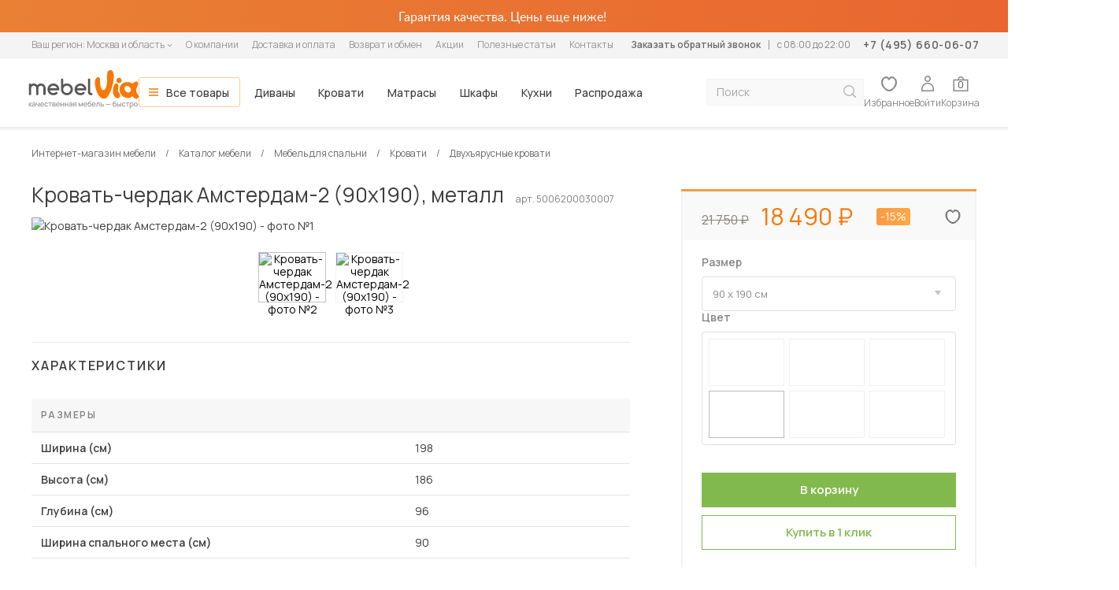

--- FILE ---
content_type: text/html; charset=UTF-8
request_url: https://mebelvia.ru/katalog/mebel_dlya_spalni/krovati/dvuhyarusnie_krovati/103903/
body_size: 58287
content:


<!DOCTYPE html>
<html lang="ru">
<head>
    <meta charset="UTF-8">
    <meta http-equiv="X-UA-Compatible" content="ie=edge">
    <meta name="viewport" content="width=device-width, initial-scale=1, maximum-scale=5">
    <title>Кровать-чердак Амстердам-2 (90х190) (Металл) – купить в интернет-магазине Мебельвиа по цене – 18 490 руб в Москве, артикул 5006200030007</title>
    <link href="https://fonts.googleapis.com/css2?family=Manrope:wght@400;500;600;700&display=swap" rel="stylesheet" charset="utf-8">

        <meta property="og:title" content="Кровать-чердак Амстердам-2 (90х190) (Металл) – купить в интернет-магазине Мебельвиа по цене – 18 490 руб в Москве, артикул 5006200030007"/>
    <meta property="og:description" content="Купить кровать-чердак Амстердам-2 (90х190), металл по цене 18 490 руб на сайте интернет-магазина 'MebelVia' артикул 5006200030007. Оперативная доставка по Москве и области, гарантия производителя, услуги по сборке и подъему на этаж."/>
    <meta property="og:image" content="https://mebelvia.ru/local/templates/mebelvia-adaptive/build/img/header/header-logo.svg"/>
    <meta property="og:type" content="website"/>
    <meta property="og:url" content="https://mebelvia.ru/katalog/mebel_dlya_spalni/krovati/dvuhyarusnie_krovati/103903/"/>
    
    <script type="text/javascript" data-skip-moving="true" src="/js/jquery-1.10.2.min.js"></script>

            <script src="/js/offs.min.js" charset="UTF-8" data-skip-moving="true"></script>
            

    <!-- Mindbox -->
    <script data-skip-moving="true">
        mindbox = window.mindbox || function() { mindbox.queue.push(arguments); };
        mindbox.queue = mindbox.queue || [];
        mindbox("create", { endpointId: "Mebelvia-Legacy" });
    </script>
    <script data-skip-moving="true" src="https://api.mindbox.ru/scripts/v1/tracker.js" async></script>
    <!-- /Mindbox -->


    <meta http-equiv="Content-Type" content="text/html; charset=UTF-8" />
<meta name="description" content="Купить кровать-чердак Амстердам-2 (90х190), металл по цене 18 490 руб на сайте интернет-магазина 'MebelVia' артикул 5006200030007. Оперативная доставка по Москве и области, гарантия производителя, услуги по сборке и подъему на этаж." />
<link rel="canonical" href="https://mebelvia.ru/katalog/mebel_dlya_spalni/krovati/dvuhyarusnie_krovati/103903/" />
<script type="text/javascript" data-skip-moving="true">(function(w, d, n) {var cl = "bx-core";var ht = d.documentElement;var htc = ht ? ht.className : undefined;if (htc === undefined || htc.indexOf(cl) !== -1){return;}var ua = n.userAgent;if (/(iPad;)|(iPhone;)/i.test(ua)){cl += " bx-ios";}else if (/Android/i.test(ua)){cl += " bx-android";}cl += (/(ipad|iphone|android|mobile|touch)/i.test(ua) ? " bx-touch" : " bx-no-touch");cl += w.devicePixelRatio && w.devicePixelRatio >= 2? " bx-retina": " bx-no-retina";var ieVersion = -1;if (/AppleWebKit/.test(ua)){cl += " bx-chrome";}else if ((ieVersion = getIeVersion()) > 0){cl += " bx-ie bx-ie" + ieVersion;if (ieVersion > 7 && ieVersion < 10 && !isDoctype()){cl += " bx-quirks";}}else if (/Opera/.test(ua)){cl += " bx-opera";}else if (/Gecko/.test(ua)){cl += " bx-firefox";}if (/Macintosh/i.test(ua)){cl += " bx-mac";}ht.className = htc ? htc + " " + cl : cl;function isDoctype(){if (d.compatMode){return d.compatMode == "CSS1Compat";}return d.documentElement && d.documentElement.clientHeight;}function getIeVersion(){if (/Opera/i.test(ua) || /Webkit/i.test(ua) || /Firefox/i.test(ua) || /Chrome/i.test(ua)){return -1;}var rv = -1;if (!!(w.MSStream) && !(w.ActiveXObject) && ("ActiveXObject" in w)){rv = 11;}else if (!!d.documentMode && d.documentMode >= 10){rv = 10;}else if (!!d.documentMode && d.documentMode >= 9){rv = 9;}else if (d.attachEvent && !/Opera/.test(ua)){rv = 8;}if (rv == -1 || rv == 8){var re;if (n.appName == "Microsoft Internet Explorer"){re = new RegExp("MSIE ([0-9]+[\.0-9]*)");if (re.exec(ua) != null){rv = parseFloat(RegExp.$1);}}else if (n.appName == "Netscape"){rv = 11;re = new RegExp("Trident/.*rv:([0-9]+[\.0-9]*)");if (re.exec(ua) != null){rv = parseFloat(RegExp.$1);}}}return rv;}})(window, document, navigator);</script>


<link href="https://cdn2.mebelvia.ru/bitrix/cache/css/me/mebelvia-adaptive/kernel_main/kernel_main_v1.css?176536444228585" type="text/css"  rel="stylesheet" charset="utf-8" />
<link href="https://cdn2.mebelvia.ru/bitrix/js/ui/fonts/opensans/ui.font.opensans.min.css?16831465641861" type="text/css"  rel="stylesheet" charset="utf-8" />
<link href="https://cdn2.mebelvia.ru/bitrix/cache/css/me/mebelvia-adaptive/page_b8b7640a70acb8669d7bb072ea9ebf3e/page_b8b7640a70acb8669d7bb072ea9ebf3e_v1.css?17653641713605" type="text/css"  rel="stylesheet" charset="utf-8" />
<link href="https://cdn2.mebelvia.ru/bitrix/cache/css/me/mebelvia-adaptive/template_bd380f8c583b2198941f39bc20ffd6d7/template_bd380f8c583b2198941f39bc20ffd6d7_v1.css?1765454054450405" type="text/css"  data-template-style="true" rel="stylesheet" charset="utf-8" />



<script  data-skip-moving="true" type="text/javascript" data-js-gen="Y">window.pageInfo = {"mode":"card","codes":{"id":103903,"price":18490}};window.phpValues = window.phpValues || {};window.attributesAutocomplete = window.attributesAutocomplete || {};</script>
<link rel="stylesheet" charset="utf-8" href="/bitrix/templates/.default/include_areas/cssGen.php?v=7e2c847bdbe0c19a96c9626b00cb2e2f">
<meta name="google-site-verification" content="PTq74dMbZddB4QkfLBnZ3Drgnr0aLEkChISGFbwy6vE" />
<script type="application/ld+json">{
    "@context": "https://schema.org/",
    "@type": "Product",
    "name": "Кровать-чердак Амстердам-2 (90х190)",
    "url": "https://mebelvia.ru/katalog/mebel_dlya_spalni/krovati/dvuhyarusnie_krovati/103903/",
    "image": "https://mebelvia.ru/upload/resize_cache/iblock/592/1032_774_1/krovat_cherdak_amsterdam_2_90h190_5006200030007_2.webp",
    "description": "",
    "sku": "5006200030007",
    "mpn": "5006200030007",
    "brand": {
        "@type": "Brand",
        "name": "МебельВиа"
    },
    "review": [],
    "offers": {
        "@type": "Offer",
        "url": "https://mebelvia.ru/katalog/mebel_dlya_spalni/krovati/dvuhyarusnie_krovati/103903/",
        "priceCurrency": "RUB",
        "price": 18490,
        "itemCondition": "https://schema.org/NewCondition",
        "availability": "https://schema.org/InStock",
        "priceSpecification": {
            "@type": "PriceSpecification",
            "price": "21750",
            "priceCurrency": "RUB"
        }
    },
    "additionalProperty": [
        {
            "@type": "PropertyValue",
            "name": "Артикул",
            "value": "5006200030007"
        },
        {
            "@type": "PropertyValue",
            "name": "Код товара",
            "value": "103903"
        },
        {
            "@type": "PropertyValue",
            "name": "Сроки доставки Москва и МО, (дни)",
            "value": "12"
        },
        {
            "@type": "PropertyValue",
            "name": "Стоимость доставки в пределах МКАД",
            "value": "1 190 рублей"
        },
        {
            "@type": "PropertyValue",
            "name": "Страна производитель",
            "value": "Россия"
        },
        {
            "@type": "PropertyValue",
            "name": "Цвет каркаса ",
            "value": "Слоновая кость"
        },
        {
            "@type": "PropertyValue",
            "name": "Наличие подъемного механизма",
            "value": "нет"
        },
        {
            "@type": "PropertyValue",
            "name": "Наличие ящика для белья",
            "value": "нет"
        },
        {
            "@type": "PropertyValue",
            "name": "Макс. нагрузка на одно спальное место, кг",
            "value": "150"
        },
        {
            "@type": "PropertyValue",
            "name": "Основание кровати",
            "value": "Металлические ламели"
        },
        {
            "@type": "PropertyValue",
            "name": "Поставка изделия",
            "value": "В разобранном виде"
        },
        {
            "@type": "PropertyValue",
            "name": "Максимальная нагрузка, кг",
            "value": "150"
        },
        {
            "@type": "PropertyValue",
            "name": "Тип сборки",
            "value": "Универсальный"
        },
        {
            "@type": "PropertyValue",
            "name": "Гарантия",
            "value": "12 месяцев"
        },
        {
            "@type": "PropertyValue",
            "name": "Наличие",
            "value": "Есть в наличии"
        },
        {
            "@type": "PropertyValue",
            "name": "Ближайшая доставка",
            "value": "Через 12 дней, 7 февраля"
        },
        {
            "@type": "PropertyValue",
            "name": "Материал фасада",
            "value": "Металл"
        },
        {
            "@type": "PropertyValue",
            "name": "Материал каркаса",
            "value": "Металл"
        },
        {
            "@type": "PropertyValue",
            "name": "Материал ножек",
            "value": "Металл"
        },
        {
            "@type": "PropertyValue",
            "name": "Ширина (см)",
            "value": "198"
        },
        {
            "@type": "PropertyValue",
            "name": "Высота (см)",
            "value": "186"
        },
        {
            "@type": "PropertyValue",
            "name": "Глубина (см)",
            "value": "96"
        },
        {
            "@type": "PropertyValue",
            "name": "Ширина спального места (см)",
            "value": "90"
        },
        {
            "@type": "PropertyValue",
            "name": "Длина спального места (см) ",
            "value": "190"
        }
    ],
    "aggregateRating": null
}</script>
    
    
<!-- Google Tag Manager -->
<script data-skip-moving="true">(function(w,d,s,l,i){w[l]=w[l]||[];w[l].push({'gtm.start':
            new Date().getTime(),event:'gtm.js'});var f=d.getElementsByTagName(s)[0],
        j=d.createElement(s),dl=l!='dataLayer'?'&l='+l:'';j.async=true;j.src=
        'https://www.googletagmanager.com/gtm.js?id='+i+dl;f.parentNode.insertBefore(j,f);
    })(window,document,'script','dataLayer','GTM-NZQR7SK');</script>
<!-- End Google Tag Manager -->
    </head>




<body>

    
<script type="text/javascript" data-skip-moving="true">
        (dataLayer = window.dataLayer || []).push({
            'userCity': 'Москва',
            'pageType': 'product',
            'categoryID': ''
        });
</script>


<noscript>
    <iframe
        src="//www.googletagmanager.com/ns.html?id=GTM-NZQR7SK"
        height="0"
        width="0"
        style="display:none;visibility:hidden"
    ></iframe>
</noscript>

    <header class="header">
        

<div class="header__promo">
 <a class="header__promo-link" href="/katalog/rasprodazha/">
	<div class="header__container header__container--top container">
		<p>
			 Гарантия качества. Цены еще ниже!
		</p>
		 <!--<span class="header__close-promo">Закрыть баннер</span>-->
	</div>
 </a>
</div>
        <div class="header__navigation header__navigation--info">
            <nav class="header__container header__container--middle container">
                
<ul class="header__info-menu">
    <li>
        <span class="geo_select_city">
    <span class="gsc_type">Ваш регион:</span>
    <span class="gsc_value js-gsc_value">
        <span>Москва и область</span>
        <svg class="gsc_arrow" width="7" height="4">
            <use xlink:href="/local/templates/mebelvia-adaptive/build/img/sprite/sprite.svg#icon-arrow-down"></use>
        </svg>
    </span>
</span>
    </li>

                        
            <li>
                <a href="/o_kompanii/">О компании</a>
            </li>
                    
            <li>
                <a href="/dostavka_i_oplata/">Доставка и оплата</a>
            </li>
                    
            <li>
                <a href="/vozvrat_i_obmen/">Возврат и обмен</a>
            </li>
                    
            <li>
                <a href="/akciya/">Акции</a>
            </li>
                    
            <li>
                <a href="/poleznye-stati/">Полезные статьи</a>
            </li>
                    
            <li>
                <a href="/kontakty/">Контакты</a>
            </li>
            </ul>

                <div class="header__contacts">
                    <a class="header__callback header__callback--top js-callback-popup" href="#">Заказать обратный звонок</a>

                    <p class="header__regime">c 08:00 до 22:00</p>
                    <a class="header__phone-number" href="tel:+7 (495) 660-06-07">
                        <span class="call_phone_1">
                            +7 (495) 660-06-07                        </span>
                    </a>
                </div>
            </nav>
        </div>

                
        <nav class="header__navigation header__navigation--main container">

            <ul class="header__user-menu header__user-menu--mobile">

                <li class="header__burger">
                    <a class="header__user-link header__user-link--burger js-header-burger-open" href="javascript:;">
                        <svg width="20" height="14">
                            <use xlink:href="/local/templates/mebelvia-adaptive/build/img/sprite/sprite.svg#icon-burger"></use>
                        </svg>
                    </a>
                </li>

                <li class="header__search">
                    <a class="header__user-link header__user-link--search" href="javascript:;">
                        <svg width="18" height="18">
                            <use xlink:href="/local/templates/mebelvia-adaptive/build/img/sprite/sprite.svg#icon-search"></use>
                        </svg>
                    </a>
                </li>
            </ul>

            <a class="header__logo" href="/">
                <picture>
                    <source srcset="/local/templates/mebelvia-adaptive/build/img/header/header-logo.svg" media="(min-width: 600px)">
                    <img class="header__logo-img" src="/local/templates/mebelvia-adaptive/build/img/header/header-logo-mobile.svg" alt="Интернет-магазин мебели MebelVia">
                </picture>
            </a>

            <div class="header__product-info">
                <div class="header__info-title">
                    Кровать-чердак Амстердам-2 (90х190), металл                </div>
                <div class="order-card__prices">
                    <p class="order-card__price order-card__price--old">
                                    <span class="js-old-price">21 750</span>
                                    <span class="rub price-icon">
                                        <span class="price-icon_text">руб</span>
                                    </span>
                                </p>
                    <p class="order-card__price order-card__price--new">
                        <span class="price_block">
                            <span class="js-price" id="js-header-price">
                                18 490                            </span>
                            <span class="rub price-icon">
                                <span class="price-icon_text">руб</span>
                            </span>

                            <span class="hide" itemprop="price">18490</span>
                            <span class="hide" itemprop="priceCurrency">RUB</span>
                        </span>
                    </p>

                    <!-- <span class="order-card__discount">-15%</span> -->
                    <span class="order-card__discount">-15%</span>                </div>

                                                                                                    <span
                                                data-button-href="/katalog/mebel_dlya_spalni/krovati/dvuhyarusnie_krovati/103903/"
                                                class="button order-card__submit-btn button--main js-main-order-button jsInsertImgOnClick"
                                                type="button"
                                                data-id-element-buy="103903"
                                            >Заказать</span>
                                                                                            </div>

            <div class="headerMobile">

                <a class="headerMobile__close" href="javascript:;">
                    <svg width="18" height="18">
                        <use xlink:href="/local/templates/mebelvia-adaptive/build/img/sprite/sprite.svg#icon-burgerclose"></use>
                    </svg>
                </a>

                <div class="headerMobile__container">

                    <div class="headerMobile__top">

                        <div class="headerMobile__region">
                            <span class="geo_select_city">
    <span class="gsc_type">Ваш регион:</span>
    <span class="gsc_value js-gsc_value">
        <span>Москва и область</span>
        <svg class="gsc_arrow" width="7" height="4">
            <use xlink:href="/local/templates/mebelvia-adaptive/build/img/sprite/sprite.svg#icon-arrow-down"></use>
        </svg>
    </span>
</span>
                        </div>

                        <div class="headerMobile__phone">
                            <a href="tel:+7 (495) 660-06-07">
                                <span class="call_phone_1">
                                    +7 (495) 660-06-07                                </span>
                            </a>
                            <span>c 08:00 до 22:00</span>
                        </div>

                        <a class="headerMobile__callback js-callback-popup" href="#">Заказать обратный звонок</a>
                    </div>

                    
<ul class="main-menu">
            <li class="main-menu__item main-menu__item--all">
            <a href="/katalog/">Все товары</a>
            <div class="main-menu__drop-menu main-menu__drop-menu--all">
    <div class="main-menu__drop-wrapper">
        <div class="main-menu__drop-column">
            <div class="visually-hidden h2">Основные категории</div>
            <ul class="main-menu__drop-list  main-menu__drop-list--secondary-categories">
                <li class="main-menu__drop-item main-menu__drop-item--active">
                    <div class="category-area">
                        <a class="category-link"  href="/katalog/korpusnaya_mebel/mebel_dlya_gostinoy/">Гостиная</a>

                        <button class="chevron-btn" type="button" aria-label="Развернуть подменю">
                            <svg width="24" height="24" viewBox="0 0 24 24" fill="none">
                                <path d="M17 11L12 16L7 11" stroke="currentColor" stroke-width="1.5" stroke-linecap="square"/>
                            </svg>
                        </button>
                    </div>
                    <section class="sub-menu sub-menu--all">
                        <div class="sub-menu__title h2"><a href="/katalog/korpusnaya_mebel/mebel_dlya_gostinoy/">Мебель для гостиной</a></div>
                        <div class="sub-menu__wrapper">

                            <section class="sub-menu__section">
                                <div class="h3">
                                    <a href="/katalog/korpusnaya_mebel/mebel_dlya_gostinoy/">Гостиные</a>
                                    <button class="submenu-chevron-btn" aria-label="Развернуть">
                                        <svg width="24" height="24" viewBox="0 0 24 24" fill="none">
                                            <path d="M17 11L12 16L7 11" stroke="currentColor" stroke-width="1.5" stroke-linecap="square"/>
                                        </svg>
                                    </button>
                                </div>
                                <ul class="sub-menu__list">
                                    <li class="sub-menu__item"><a href="/katalog/korpusnaya_mebel/mebel_dlya_gostinoy/gostinye/modulnye/">Модульные гостиные</a></li>
                                    <li class="sub-menu__item"><a href="/katalog/korpusnaya_mebel/mebel_dlya_gostinoy/stenki/">Стенки</a></li>
                                    <li class="sub-menu__item"><a href="/katalog/korpusnaya_mebel/mebel_dlya_hraneniya/navesnye_polki/">Настенные полки</a></li>
                                </ul>
                            </section>

                            <section class="sub-menu__section">
                                <div class="h3">
                                    <a href="/katalog/shkafy_main/">Шкафы</a>
                                    <button class="submenu-chevron-btn" aria-label="Развернуть">
                                        <svg width="24" height="24" viewBox="0 0 24 24" fill="none">
                                            <path d="M17 11L12 16L7 11" stroke="currentColor" stroke-width="1.5" stroke-linecap="square"/>
                                        </svg>
                                    </button>
                                </div>
                                <ul class="sub-menu__list">
                                    <li class="sub-menu__item"><a href="/katalog/shkafy_main/raspashnye_shkafy/">Распашные</a></li>
                                    <li class="sub-menu__item"><a href="/katalog/shkafy_main/shkafy-kupe/v_spalnyu/">Шкафы-купе</a></li>
                                    <li class="sub-menu__item"><a href="/katalog/shkafy_main/stellaji/">Стеллажи</a></li>
                                </ul>
                            </section>

                            <section class="sub-menu__section">
                                <div class="h3">
                                    Столики и тумбы
                                    <button class="submenu-chevron-btn" aria-label="Развернуть">
                                        <svg width="24" height="24" viewBox="0 0 24 24" fill="none">
                                            <path d="M17 11L12 16L7 11" stroke="currentColor" stroke-width="1.5" stroke-linecap="square"/>
                                        </svg>
                                    </button>
                                </div>
                                <ul class="sub-menu__list">
                                    <li class="sub-menu__item"><a href="/katalog/korpusnaya_mebel/mebel_dlya_gostinoy/zhurnalnye_stoliki/">Журнальные столики</a></li>
                                    <li class="sub-menu__item"><a href="/katalog/kuhni_i_stolovye_gruppy/stoly_transformery/">Столы-трансформеры</a></li>
                                </ul>
                                <ul class="sub-menu__list">
                                    <li class="sub-menu__item"><a href="/katalog/korpusnaya_mebel/mebel_dlya_gostinoy/tumby_dlya_tv/">Тумбы под телевизор</a></li>
                                </ul>
                            </section>

                            <section class="sub-menu__section">
                                <div class="h3">
                                    <a href="/katalog/myagkaya_mebel/divany/">Диваны</a>
                                    <button class="submenu-chevron-btn" aria-label="Развернуть">
                                        <svg width="24" height="24" viewBox="0 0 24 24" fill="none">
                                            <path d="M17 11L12 16L7 11" stroke="currentColor" stroke-width="1.5" stroke-linecap="square"/>
                                        </svg>
                                    </button>
                                </div>
                                <ul class="sub-menu__list">
                                    <li class="sub-menu__item"><a href="/katalog/myagkaya_mebel/divany/pryamye_divany/">Прямые</a></li>
                                    <li class="sub-menu__item"><a href="/katalog/myagkaya_mebel/divany/uglovye_divany/">Угловые</a></li>
                                </ul>
                                <ul class="sub-menu__list">
                                    <li class="sub-menu__item"><a href="/katalog/kuhni_i_stolovye_gruppy/kuhonnye_divany/">Кухонные диваны</a></li>
                                    <li class="sub-menu__item"><a href="/katalog/kuhni_i_stolovye_gruppy/kuhonnye_ugolki/">Кухонные уголки</a></li>
                                </ul>
                                <ul class="sub-menu__list">
                                    <li class="sub-menu__item"><a href="/katalog/myagkaya_mebel/divany/kushetki/">Кушетки</a></li>
                                    <li class="sub-menu__item"><a href="/katalog/myagkaya_mebel/divany/sofy/">Софы</a></li>
                                </ul>
                            </section>

                            <section class="sub-menu__section">
                                <div class="h3">
                                    <a href="/katalog/myagkaya_mebel/kresla/">Кресла</a>
                                    <button class="submenu-chevron-btn" aria-label="Развернуть">
                                        <svg width="24" height="24" viewBox="0 0 24 24" fill="none">
                                            <path d="M17 11L12 16L7 11" stroke="currentColor" stroke-width="1.5" stroke-linecap="square"/>
                                        </svg>
                                    </button>
                                </div>
                                <ul class="sub-menu__list">
                                    <li class="sub-menu__item"><a href="/katalog/myagkaya_mebel/kresla/myagkie_kresla/">Мягкие кресла</a></li>
                                    <li class="sub-menu__item"><a href="/katalog/myagkaya_mebel/kresla/kresla_krovati/">Кресла-кровати</a></li>
                                    <li class="sub-menu__item"><a href="/katalog/myagkaya_mebel/kresla/kresla-kachalki/">Кресла-качалки</a></li>
                                </ul>
                                <ul class="sub-menu__list">
                                    <li class="sub-menu__item"><a href="/katalog/myagkaya_mebel/pufy/">Пуфы</a></li>
                                    <li class="sub-menu__item"><a href="/katalog/myagkaya_mebel/banketki/">Банкетки</a></li>
                                </ul>
                            </section>

                        </div>
                        <div class="sub-menu__footer"><a class="sub-menu__button button button--secondary" href="/katalog/korpusnaya_mebel/mebel_dlya_gostinoy/">Посмотреть всю мебель для гостиных</a></div>
                    </section>
                </li>
                <li class="main-menu__drop-item">
                    <div class="category-area">
                        <a class="category-link" href="/katalog/mebel_dlya_spalni/">Спальня</a>
                        <button class="chevron-btn" type="button" aria-label="Развернуть подменю">
                            <svg width="24" height="24" viewBox="0 0 24 24" fill="none">
                                <path d="M17 11L12 16L7 11" stroke="currentColor" stroke-width="1.5" stroke-linecap="square"/>
                            </svg>
                        </button>
                    </div>
                    <section class="sub-menu sub-menu--all">
                        <div class="sub-menu__title h2"><a href="/katalog/mebel_dlya_spalni/">Мебель для спальни</a></div>
                        <div class="sub-menu__wrapper">
                            <section class="sub-menu__section">
                                <div class="h3">
                                    <a href="/katalog/korpusnaya_mebel/spalnie_garnitury/">Спальные гарнитуры</a>
                                    <button class="submenu-chevron-btn" aria-label="Развернуть">
                                        <svg width="24" height="24" viewBox="0 0 24 24" fill="none">
                                            <path d="M17 11L12 16L7 11" stroke="currentColor" stroke-width="1.5" stroke-linecap="square"/>
                                        </svg>
                                    </button>
                                </div>
                                <ul class="sub-menu__list">
                                    <li class="sub-menu__item"><a href="/katalog/korpusnaya_mebel/spalnie_garnitury/klassicheskie/">Классические</a></li>
                                </ul>
                                <ul class="sub-menu__list">
                                    <li class="sub-menu__item"><a href="/katalog/korpusnaya_mebel/spalnie_garnitury/svetlye_spalnye_garnitury/">Светлые</a></li>
                                    <li class="sub-menu__item"><a href="/katalog/korpusnaya_mebel/spalnie_garnitury/malenkie_spalnye_garnitury/">Маленькие</a></li>
                                    <li class="sub-menu__item"><a href="/katalog/korpusnaya_mebel/spalnie_garnitury/spalnye_garnitury_s_uglovym_shkafom/">С угловым шкафом</a></li>
                                </ul>
                                <ul class="sub-menu__list">
                                    <li class="sub-menu__item"><a href="/katalog/korpusnaya_mebel/spalnie_garnitury/nedorogie_spalnye_garnitury/">Недорогие</a></li>
                                    <li class="sub-menu__item"><a href="/katalog/korpusnaya_mebel/mebel_dlya_detskoy/detskie_garnituri/">Детские</a></li>
                                </ul>
                            </section>
                            <section class="sub-menu__section">
                                <div class="h3">
                                    Хранение
                                    <button class="submenu-chevron-btn" aria-label="Развернуть">
                                        <svg width="24" height="24" viewBox="0 0 24 24" fill="none">
                                            <path d="M17 11L12 16L7 11" stroke="currentColor" stroke-width="1.5" stroke-linecap="square"/>
                                        </svg>
                                    </button>
                                </div>
                                <ul class="sub-menu__list">
                                    <li class="sub-menu__item"><a href="/katalog/korpusnaya_mebel/mebel_dlya_hraneniya/tumby_prikrovatnye/">Тумбы прикроватные</a></li>
                                    <li class="sub-menu__item"><a href="/katalog/korpusnaya_mebel/mebel_dlya_hraneniya/tualetnye_stoliki/">Туалетные столики</a></li>
                                    <li class="sub-menu__item"><a href="/katalog/korpusnaya_mebel/mebel_dlya_hraneniya/komody/">Комоды</a></li>
                                </ul>
                                <ul class="sub-menu__list">
                                    <li class="sub-menu__item"><a href="/katalog/shkafy_main/raspashnye_shkafy/">Распашные шкафы</a></li>
                                    <li class="sub-menu__item"><a href="/katalog/shkafy_main/shkafy-kupe/">Шкафы-купе</a></li>
                                    <li class="sub-menu__item"><a href="/katalog/shkafy_main/stellaji/">Стеллажи</a></li>
                                    <li class="sub-menu__item"><a href="/katalog/korpusnaya_mebel/mebel_dlya_hraneniya/navesnye_polki/">Настенные полки</a></li>
                                </ul>
                            </section>
                            <section class="sub-menu__section">
                                <div class="h3">
                                    <a href="/katalog/mebel_dlya_spalni/krovati/">Кровати</a>
                                    <button class="submenu-chevron-btn" aria-label="Развернуть">
                                        <svg width="24" height="24" viewBox="0 0 24 24" fill="none">
                                            <path d="M17 11L12 16L7 11" stroke="currentColor" stroke-width="1.5" stroke-linecap="square"/>
                                        </svg>
                                    </button>
                                </div>
                                <ul class="sub-menu__list">
                                    <li class="sub-menu__item"><a href="/katalog/mebel_dlya_spalni/krovati/interernye_krovati_1/">Интерьерные</a></li>
                                    <li class="sub-menu__item"><a href="/katalog/mebel_dlya_spalni/krovati/karkasnye_krovati_1/">Каркасные</a></li>
                                </ul>
                                <ul class="sub-menu__list">
                                    <li class="sub-menu__item"><a href="/katalog/mebel_dlya_spalni/krovati/detskie_krovati_1/">Детские</a></li>
                                    <li class="sub-menu__item"><a href="/katalog/mebel_dlya_spalni/krovati/dvuhyarusnie_krovati/">Двухъярусные</a></li>
                                    <li class="sub-menu__item"><a href="/katalog/mebel_dlya_spalni/krovati/trekhyarusnye_krovati/">Трехъярусные</a></li>
                                </ul>
                                <ul class="sub-menu__list">
                                    <li class="sub-menu__item"><a href="/katalog/myagkaya_mebel/divany/divany_krovati/">Диваны-кровати</a></li>
                                    <li class="sub-menu__item"><a href="/katalog/mebel_dlya_spalni/krovati/krovati_box_spring/">Box Spring</a></li>
                                    <li class="sub-menu__item"><a href="/katalog/mebel_dlya_spalni/krovati/krovati_s_myagkoy_obivkoy/">С мягкой обивкой</a></li>
                                </ul>
                            </section>
                            <section class="sub-menu__section">
                                <div class="h3">
                                    <a href="/katalog/mebel_dlya_spalni/matrasy/">Матрасы</a>
                                    <button class="submenu-chevron-btn" aria-label="Развернуть">
                                        <svg width="24" height="24" viewBox="0 0 24 24" fill="none">
                                            <path d="M17 11L12 16L7 11" stroke="currentColor" stroke-width="1.5" stroke-linecap="square"/>
                                        </svg>
                                    </button>
                                </div>
                                <ul class="sub-menu__list">
                                    <li class="sub-menu__item"><a href="/katalog/mebel_dlya_spalni/matrasy/ortopedicheskie_matrasy/">Ортопедические</a></li>
                                    <li class="sub-menu__item"><a href="/katalog/mebel_dlya_spalni/matrasy/bespruzhinnye_matrasy/">Беспружинные</a></li>
                                    <li class="sub-menu__item"><a href="/katalog/mebel_dlya_spalni/matrasy/pruzhinnye_matrasy/">Пружинные</a></li>
                                </ul>
                                <ul class="sub-menu__list">
                                    <li class="sub-menu__item"><a href="/katalog/mebel_dlya_spalni/matrasy/detskie_matrasy/">Детские</a></li>
                                </ul>
                                <ul class="sub-menu__list">
                                    <li class="sub-menu__item"><a href="/katalog/mebel_dlya_spalni/matrasy/matrasy-toppery/">Матрасы-топперы</a></li>
                                    <li class="sub-menu__item"><a href="/katalog/mebel_dlya_spalni/matrasy/namatrasniki/">Наматрасники</a></li>
                                </ul>
                            </section>
                            <section class="sub-menu__section">
                                <div class="h3">
                                    Дополнение
                                    <button class="submenu-chevron-btn" aria-label="Развернуть">
                                        <svg width="24" height="24" viewBox="0 0 24 24" fill="none">
                                            <path d="M17 11L12 16L7 11" stroke="currentColor" stroke-width="1.5" stroke-linecap="square"/>
                                        </svg>
                                    </button>
                                </div>
                                <ul class="sub-menu__list">
                                    <li class="sub-menu__item"><a href="/katalog/mebel_dlya_spalni/osnovaniya_dliya_krovatey/ortopedicheskie_osnovaniya/">Ортопедические основания</a></li>
                                </ul>
                                <ul class="sub-menu__list">
                                    <li class="sub-menu__item"><a href="/katalog/mebel_dlya_spalni/podushki/">Подушки</a></li>
                                </ul>
                                <ul class="sub-menu__list">
                                    <li class="sub-menu__item"><a href="/katalog/korpusnaya_mebel/zerkala/">Зеркала</a></li>
                                </ul>
                            </section>
                        </div>
                        <div class="sub-menu__footer"><a class="sub-menu__button button button--secondary" href="/katalog/mebel_dlya_spalni/">Посмотреть всю мебель для спальни</a></div>
                    </section>
                </li>
                <li class="main-menu__drop-item">
                    <div class="category-area">
                        <a class="category-link" href="/katalog/kuhni_i_stolovye_gruppy/kuhonnye_garnitury/kuhni/">Кухня</a>
                        <button class="chevron-btn" type="button" aria-label="Развернуть подменю">
                            <svg width="24" height="24" viewBox="0 0 24 24" fill="none">
                                <path d="M17 11L12 16L7 11" stroke="currentColor" stroke-width="1.5" stroke-linecap="square"/>
                            </svg>
                        </button>
                    </div>
                    <section class="sub-menu sub-menu--all">
                        <div class="sub-menu__title h2"><a href="/katalog/kuhni_i_stolovye_gruppy/">Мебель для кухни</a></div>
                        <div class="sub-menu__wrapper">
                            <section class="sub-menu__section">
                                <div class="h3">
                                    <a href="/katalog/kuhni_i_stolovye_gruppy/modulnye_kuhni/">Модульные кухни</a>
                                    <button class="submenu-chevron-btn" aria-label="Развернуть">
                                        <svg width="24" height="24" viewBox="0 0 24 24" fill="none">
                                            <path d="M17 11L12 16L7 11" stroke="currentColor" stroke-width="1.5" stroke-linecap="square"/>
                                        </svg>
                                    </button>
                                </div>
                                <ul class="sub-menu__list">
                                    <li class="sub-menu__item"><a href="/katalog/kuhni_i_stolovye_gruppy/modulnye_kuhni/moduli/">Отдельные модули для кухни</a></li>
                                    <li class="sub-menu__item"><a href="/katalog/kuhni_i_stolovye_gruppy/modulnye_kuhni/napolnye-i-navesnye-shkafy/shkafy_dlya_kukhni/">Шкафы для кухни</a></li>
                                    <li class="sub-menu__item"><a href="/katalog/kuhni_i_stolovye_gruppy/modulnye_kuhni/shkafy_penaly_dlya_kukhni/">Шкафы-пеналы для кухни</a></li>
                                    <li class="sub-menu__item"><a href="/katalog/kuhni_i_stolovye_gruppy/modulnye_kuhni/napolnye-i-navesnye-shkafy/navesnyye_shkafy/">Навесные шкафы для кухни</a></li>
                                    <li class="sub-menu__item"><a href="/katalog/kuhni_i_stolovye_gruppy/modulnye_kuhni/shkafy_pod_moyku/">Шкафы под мойку</a></li>
                                    <li class="sub-menu__item"><a href="/katalog/kuhni_i_stolovye_gruppy/modulnye_kuhni/napolnye-i-navesnye-shkafy/tumby_na_kukhnyu/">Тумбы на кухню</a></li>
                                </ul>
                                <div class="h3">
                                    Цена
                                    <button class="submenu-chevron-btn" aria-label="Развернуть">
                                        <svg width="24" height="24" viewBox="0 0 24 24" fill="none">
                                            <path d="M17 11L12 16L7 11" stroke="currentColor" stroke-width="1.5" stroke-linecap="square"/>
                                        </svg>
                                    </button>
                                </div>
                                <ul class="sub-menu__list">
                                    <li class="sub-menu__item"><a href="/katalog/kuhni_i_stolovye_gruppy/kuhonnye_garnitury/nedorogie_kukhonnye_garnitury/">Кухни эконом класса</a></li>
                                    <li class="sub-menu__item"><a href="/katalog/kuhni_i_stolovye_gruppy/kuhonnye_garnitury/deshevye_kukhonnye_garnitury/">Дешевые</a></li>
                                    <li class="sub-menu__item"><a href="/katalog/kuhni_i_stolovye_gruppy/kuhonnye_garnitury/nedorogie_kukhonnye_garnitury/">Недорогие</a></li>
                                </ul>
                                <div class="h3">
                                    Материал
                                    <button class="submenu-chevron-btn" aria-label="Развернуть">
                                        <svg width="24" height="24" viewBox="0 0 24 24" fill="none">
                                            <path d="M17 11L12 16L7 11" stroke="currentColor" stroke-width="1.5" stroke-linecap="square"/>
                                        </svg>
                                    </button>
                                </div>
                                <ul class="sub-menu__list">
                                    <li class="sub-menu__item"><a href="/katalog/kuhni_i_stolovye_gruppy/kuhonnye_garnitury/kuhni-iz-ldsp/">Кухни из ЛДСП</a></li>
                                    <li class="sub-menu__item"><a href="/katalog/kuhni_i_stolovye_gruppy/kuhonnye_garnitury/kukhni_iz_mdf/">Кухни из МДФ</a></li>
                                </ul>
                            </section>
                            <section class="sub-menu__section">
                                <div class="h3">
                                    <a href="/katalog/kuhni_i_stolovye_gruppy/kuhonnye_garnitury/">Гарнитуры</a>
                                    <button class="submenu-chevron-btn" aria-label="Развернуть">
                                        <svg width="24" height="24" viewBox="0 0 24 24" fill="none">
                                            <path d="M17 11L12 16L7 11" stroke="currentColor" stroke-width="1.5" stroke-linecap="square"/>
                                        </svg>
                                    </button>
                                </div>
                                <ul class="sub-menu__list">
                                    <li class="sub-menu__item"><a href="/katalog/kuhni_i_stolovye_gruppy/kuhonnye_garnitury/gotovye_kukhonnye_garnitury/">Готовые кухни</a></li>
                                </ul>
                                <div class="h3">
                                    <a href="/katalog/kuhni_i_stolovye_gruppy/stoly_i_stulya/">Столы и стулья</a>
                                    <button class="submenu-chevron-btn" aria-label="Развернуть">
                                        <svg width="24" height="24" viewBox="0 0 24 24" fill="none">
                                            <path d="M17 11L12 16L7 11" stroke="currentColor" stroke-width="1.5" stroke-linecap="square"/>
                                        </svg>
                                    </button>
                                </div>
                                <ul class="sub-menu__list">
                                    <li class="sub-menu__item"><a href="/katalog/kuhni_i_stolovye_gruppy/kuhonnye_stoly/">Кухонные столы</a></li>
                                    <li class="sub-menu__item"><a href="/katalog/kuhni_i_stolovye_gruppy/stoly_transformery/">Столы-трансформеры</a></li>
                                    <li class="sub-menu__item"><a href="/katalog/kuhni_i_stolovye_gruppy/kuhonnye_stulya/">Кухонные стулья</a></li>
                                    <li class="sub-menu__item"><a href="/katalog/kuhni_i_stolovye_gruppy/kuhonnye_stulya/taburety/">Табуреты</a></li>
                                    <li class="sub-menu__item"><a href="/katalog/kuhni_i_stolovye_gruppy/kuhonnye_divany/">Кухонные диваны</a></li>
                                    <li class="sub-menu__item"><a href="/katalog/kuhni_i_stolovye_gruppy/kuhonnye_ugolki/">Кухонные уголки</a></li>
                                    <li class="sub-menu__item"><a href="/katalog/kuhni_i_stolovye_gruppy/obedennye_gruppy/">Обеденные группы</a></li>
                                </ul>
                                <div class="h3">
                                    Стиль кухни
                                    <button class="submenu-chevron-btn" aria-label="Развернуть">
                                        <svg width="24" height="24" viewBox="0 0 24 24" fill="none">
                                            <path d="M17 11L12 16L7 11" stroke="currentColor" stroke-width="1.5" stroke-linecap="square"/>
                                        </svg>
                                    </button>
                                </div>
                                <ul class="sub-menu__list">
                                    <li class="sub-menu__item"><a href="/katalog/kuhni_i_stolovye_gruppy/kuhonnye_garnitury/sovremennye/">Современные</a></li>
                                    <li class="sub-menu__item"><a href="/katalog/kuhni_i_stolovye_gruppy/kuhonnye_garnitury/klassicheskie/">Классические</a></li>
 <!--                                   <li class="sub-menu__item"><a href="/katalog/kuhni_i_stolovye_gruppy/kuhonnye_garnitury/kuhni-loft/">Лофт</a></li>  -->
                                    <li class="sub-menu__item"><a href="/katalog/kuhni_i_stolovye_gruppy/kuhonnye_garnitury/provans/">Прованс</a></li>
                                </ul>
                            </section>
                            <section class="sub-menu__section">
                                <div class="h3">
                                    Форма кухни
                                    <button class="submenu-chevron-btn" aria-label="Развернуть">
                                        <svg width="24" height="24" viewBox="0 0 24 24" fill="none">
                                            <path d="M17 11L12 16L7 11" stroke="currentColor" stroke-width="1.5" stroke-linecap="square"/>
                                        </svg>
                                    </button>
                                </div>
                                <ul class="sub-menu__list">
                                    <li class="sub-menu__item"><a href="/katalog/kuhni_i_stolovye_gruppy/kuhonnye_garnitury/pryamye-kukhni/">Прямые</a></li>
                                    <li class="sub-menu__item"><a href="/katalog/kuhni_i_stolovye_gruppy/kuhonnye_garnitury/uglovye_kukhni/">Угловые кухни</a></li>
                                </ul>
                                <div class="h3">
                                    Размеры
                                    <button class="submenu-chevron-btn" aria-label="Развернуть">
                                        <svg width="24" height="24" viewBox="0 0 24 24" fill="none">
                                            <path d="M17 11L12 16L7 11" stroke="currentColor" stroke-width="1.5" stroke-linecap="square"/>
                                        </svg>
                                    </button>
                                </div>
                                <ul class="sub-menu__list">
                                    <li class="sub-menu__item"><a href="/katalog/kuhni_i_stolovye_gruppy/kuhonnye_garnitury/bolshie-kuhni/">Большие</a></li>
                                    <li class="sub-menu__item"><a href="/katalog/kuhni_i_stolovye_gruppy/kuhonnye_garnitury/malenkie_kukhonnye_garnitury/">Маленькие</a></li>
                                    <li class="sub-menu__item"><a href="/katalog/kuhni_i_stolovye_gruppy/kuhonnye_garnitury/dlinnye-kuhni/">Длинные</a></li>
                                    <li class="sub-menu__item"><a href="/katalog/kuhni_i_stolovye_gruppy/kuhonnye_garnitury/uzkie-kuhni/">Узкие</a></li>
                                </ul>
                                <div class="h3">
                                    Дополнение
                                    <button class="submenu-chevron-btn" aria-label="Развернуть">
                                        <svg width="24" height="24" viewBox="0 0 24 24" fill="none">
                                            <path d="M17 11L12 16L7 11" stroke="currentColor" stroke-width="1.5" stroke-linecap="square"/>
                                        </svg>
                                    </button>
                                </div>
                                <ul class="sub-menu__list">
                                    <li class="sub-menu__item"><a href="/katalog/korpusnaya_mebel/mebel_dlya_hraneniya/navesnye_polki/">Настенные полки</a></li>
                                    <li class="sub-menu__item"><a href="/katalog/kuhni_i_stolovye_gruppy/aksessuary/stoleshnicy/">Столешницы</a></li>
                                    <li class="sub-menu__item"><a href="/katalog/kuhni_i_stolovye_gruppy/aksessuary/stenovye_paneli/">Стеновые панели</a></li>
                                    <li class="sub-menu__item"><a href="/katalog/kuhni_i_stolovye_gruppy/aksessuary/mojki/">Мойки</a></li>
                                </ul>
                            </section>
                            <section class="sub-menu__section">
                                <div class="h3">
                                    Помещение
                                    <button class="submenu-chevron-btn" aria-label="Развернуть">
                                        <svg width="24" height="24" viewBox="0 0 24 24" fill="none">
                                            <path d="M17 11L12 16L7 11" stroke="currentColor" stroke-width="1.5" stroke-linecap="square"/>
                                        </svg>
                                    </button>
                                </div>
                                <ul class="sub-menu__list">
                                    <li class="sub-menu__item"><a href="/katalog/kuhni_i_stolovye_gruppy/kuhonnye_garnitury/kuhni-v-studiyu/">Для студии</a></li>
                                    <li class="sub-menu__item"><a href="/katalog/kuhni_i_stolovye_gruppy/kuhonnye_garnitury/kuhni-dlya-ofisa/">Для офиса</a></li>
                                    <li class="sub-menu__item"><a href="/katalog/kuhni_i_stolovye_gruppy/kuhonnye_garnitury/kuhni-dlya-dachi/">Для дачи</a></li>
                                    <li class="sub-menu__item"><a href="/katalog/kuhni_i_stolovye_gruppy/kuhonnye_garnitury/kuhni-v-hrushchevku/">В хрущевки</a></li>
                                    <li class="sub-menu__item"><a href="/katalog/kuhni_i_stolovye_gruppy/kuhonnye_garnitury/kuhni-v-chastnyj-dom/">Для частного дома</a></li>
                                    <li class="sub-menu__item"><a href="/katalog/kuhni_i_stolovye_gruppy/kuhonnye_garnitury/kuhni-v-kvartiru/">Для квартиры</a></li>
                                </ul>
                                <div class="h3">
                                    Модификации
                                    <button class="submenu-chevron-btn" aria-label="Развернуть">
                                        <svg width="24" height="24" viewBox="0 0 24 24" fill="none">
                                            <path d="M17 11L12 16L7 11" stroke="currentColor" stroke-width="1.5" stroke-linecap="square"/>
                                        </svg>
                                    </button>
                                </div>
                                <ul class="sub-menu__list">
                                    <li class="sub-menu__item"><a href="/katalog/kuhni_i_stolovye_gruppy/kuhonnye_garnitury/mini-kuhni/">Мини кухни</a></li>
                                    <li class="sub-menu__item"><a href="/katalog/kuhni_i_stolovye_gruppy/kuhonnye_garnitury/vstroennye_kukhonnye_garnitury/">Встраиваемые кухни</a></li>
                                    <li class="sub-menu__item"><a href="/katalog/kuhni_i_stolovye_gruppy/modulnye_kuhni/napolnye-i-navesnye-shkafy/">Поэлементно</a></li>
                                </ul>
                                <div class="h3">
                                    Производитель
                                    <button class="submenu-chevron-btn" aria-label="Развернуть">
                                        <svg width="24" height="24" viewBox="0 0 24 24" fill="none">
                                            <path d="M17 11L12 16L7 11" stroke="currentColor" stroke-width="1.5" stroke-linecap="square"/>
                                        </svg>
                                    </button>
                                </div>
                                <ul class="sub-menu__list">
                                    <li class="sub-menu__item"><a href="/katalog/kuhni_i_stolovye_gruppy/kuhonnye_garnitury/kuhni/rossijskie-kuhni/">Российские кухни</a></li>
                                </ul>
                            </section>
                            <section class="sub-menu__section">
                                <div class="h3">
                                    Цвет кухни
                                    <button class="submenu-chevron-btn" aria-label="Развернуть">
                                        <svg width="24" height="24" viewBox="0 0 24 24" fill="none">
                                            <path d="M17 11L12 16L7 11" stroke="currentColor" stroke-width="1.5" stroke-linecap="square"/>
                                        </svg>
                                    </button>
                                </div>
                                <ul class="sub-menu__list">
                                    <li class="sub-menu__item"><a href="/katalog/kuhni_i_stolovye_gruppy/kuhonnye_garnitury/svetlye/">Светлые кухни</a></li>
                                    <li class="sub-menu__item"><a href="/katalog/kuhni_i_stolovye_gruppy/kuhonnye_garnitury/temnye/">Темные кухни</a></li>
                                    <li class="sub-menu__item"><a href="/katalog/kuhni_i_stolovye_gruppy/kuhonnye_garnitury/belyj/">Белые кухни</a></li>
                                    <li class="sub-menu__item"><a href="/katalog/kuhni_i_stolovye_gruppy/kuhonnye_garnitury/bezhevyj/">Бежевые кухни</a></li>
                                    <li class="sub-menu__item"><a href="/katalog/kuhni_i_stolovye_gruppy/kuhonnye_garnitury/seryj/">Серые кухни</a></li>
                                    <li class="sub-menu__item"><a href="/katalog/kuhni_i_stolovye_gruppy/kuhonnye_garnitury/korichnevyj/">Коричневые кухни</a></li>
                                    <li class="sub-menu__item"><a href="/katalog/kuhni_i_stolovye_gruppy/kuhonnye_garnitury/krasnyj/">Красные кухни</a></li>
                                    <li class="sub-menu__item"><a href="/katalog/kuhni_i_stolovye_gruppy/kuhonnye_garnitury/zelenyj/">Зеленые кухни</a></li>
                                    <li class="sub-menu__item"><a href="/katalog/kuhni_i_stolovye_gruppy/kuhonnye_garnitury/goluboy/">Голубые кухни</a></li>
                                    <li class="sub-menu__item"><a href="/katalog/kuhni_i_stolovye_gruppy/kuhonnye_garnitury/siniy/">Синие кухни</a></li>
                                    <li class="sub-menu__item"><a href="/katalog/kuhni_i_stolovye_gruppy/kuhonnye_garnitury/chernyj/">Черные кухни</a></li>
                                </ul>
                                <div class="h3">
                                    <a href="/kitchen/">Конструктор кухонь</a>
                                </div>
                            </section>
                        </div>
                        <div class="sub-menu__footer"><a class="sub-menu__button button button--secondary" href="/katalog/kuhni_i_stolovye_gruppy/">Посмотреть всю мебель для кухни</a></div>
                    </section>
                </li>
                <li class="main-menu__drop-item">
                    <div class="category-area">
                        <a class="category-link" href="/katalog/korpusnaya_mebel/mebel_dlya_prihozhey/">Прихожая</a>
                        <button class="chevron-btn" type="button" aria-label="Развернуть подменю">
                            <svg width="24" height="24" viewBox="0 0 24 24" fill="none">
                                <path d="M17 11L12 16L7 11" stroke="currentColor" stroke-width="1.5" stroke-linecap="square"/>
                            </svg>
                        </button>
                    </div>
                    <section class="sub-menu sub-menu--all">
                        <div class="sub-menu__title h2"><a href="/katalog/korpusnaya_mebel/mebel_dlya_prihozhey/">Мебель для прихожей</a></div>
                        <div class="sub-menu__wrapper">
                            <section class="sub-menu__section">
                                <div class="h3">
                                    <a href="/katalog/korpusnaya_mebel/mebel_dlya_prihozhey/">Прихожие</a>
                                    <button class="submenu-chevron-btn" aria-label="Развернуть">
                                        <svg width="24" height="24" viewBox="0 0 24 24" fill="none">
                                            <path d="M17 11L12 16L7 11" stroke="currentColor" stroke-width="1.5" stroke-linecap="square"/>
                                        </svg>
                                    </button>
                                </div>
                                <ul class="sub-menu__list">
                                    <li class="sub-menu__item"><a href="/katalog/korpusnaya_mebel/mebel_dlya_prihozhey/v_sovremennom_stile/">В современном стиле</a></li>
                                    <li class="sub-menu__item"><a href="/katalog/korpusnaya_mebel/mebel_dlya_prihozhey/uglovaya/">Угловые</a></li>
                                    <li class="sub-menu__item"><a href="/katalog/korpusnaya_mebel/mebel_dlya_prihozhey/dlya_uzkogo_koridora/">Для узкого коридора</a></li>
                                    <li class="sub-menu__item"><a href="/katalog/korpusnaya_mebel/mebel_dlya_prihozhey/">Все прихожие</a></li>
                                </ul>
                            </section>
                            <section class="sub-menu__section">
                                <div class="h3">
                                    Вешалки и подставки
                                    <button class="submenu-chevron-btn" aria-label="Развернуть">
                                        <svg width="24" height="24" viewBox="0 0 24 24" fill="none">
                                            <path d="M17 11L12 16L7 11" stroke="currentColor" stroke-width="1.5" stroke-linecap="square"/>
                                        </svg>
                                    </button>
                                </div>
                                <ul class="sub-menu__list">
                                    <li class="sub-menu__item"><a href="/katalog/korpusnaya_mebel/mebel_dlya_hraneniya/veshalki/">Вешалки</a></li>
                                    <li class="sub-menu__item"><a href="/katalog/korpusnaya_mebel/mebel_dlya_hraneniya/podstavka/">Подставки</a></li>
                                    <li class="sub-menu__item"><a href="/katalog/korpusnaya_mebel/mebel_dlya_hraneniya/tumby_dlya_prihozhey/">Тумбы для прихожей</a></li>
                                </ul>
                            </section>
                            <section class="sub-menu__section">
                                <div class="h3">
                                    Дополнение
                                    <button class="submenu-chevron-btn" aria-label="Развернуть">
                                        <svg width="24" height="24" viewBox="0 0 24 24" fill="none">
                                            <path d="M17 11L12 16L7 11" stroke="currentColor" stroke-width="1.5" stroke-linecap="square"/>
                                        </svg>
                                    </button>
                                </div>
                                <ul class="sub-menu__list">
                                    <li class="sub-menu__item"><a href="/katalog/korpusnaya_mebel/mebel_dlya_hraneniya/obuvnicy/">Обувницы</a></li>
                                    <li class="sub-menu__item"><a href="/katalog/myagkaya_mebel/banketki/">Банкетки</a></li>
                                    <li class="sub-menu__item"><a href="/katalog/myagkaya_mebel/pufy/pufy_taburety/">Пуфы-табуреты</a></li>
                                    <li class="sub-menu__item"><a href="/katalog/korpusnaya_mebel/zerkala/">Зеркала</a></li>
                                </ul>
                            </section>
                            <section class="sub-menu__section">
                                <div class="h3">
                                    <a href="/katalog/shkafy_main/">Шкафы</a>
                                    <button class="submenu-chevron-btn" aria-label="Развернуть">
                                        <svg width="24" height="24" viewBox="0 0 24 24" fill="none">
                                            <path d="M17 11L12 16L7 11" stroke="currentColor" stroke-width="1.5" stroke-linecap="square"/>
                                        </svg>
                                    </button>
                                </div>
                                <ul class="sub-menu__list">
                                    <li class="sub-menu__item"><a href="/katalog/shkafy_main/raspashnye_shkafy/">Распашные</a></li>
                                    <li class="sub-menu__item"><a href="/katalog/shkafy_main/shkafy-kupe/">Шкафы-купе</a></li>
                                    <li class="sub-menu__item"><a href="/katalog/shkafy_main/stellaji/">Стеллажи</a></li>
                                </ul>
                                <ul class="sub-menu__list">
                                    <li class="sub-menu__item"><a href="/katalog/korpusnaya_mebel/mebel_dlya_hraneniya/navesnye_polki/">Настенные полки</a></li>
                                </ul>
                            </section>
                        </div>
                        <div class="sub-menu__footer"><a class="sub-menu__button button button--secondary" href="/katalog/korpusnaya_mebel/mebel_dlya_prihozhey/">Посмотреть всю мебель для прихожей</a></div>
                    </section>
                </li>
                <li class="main-menu__drop-item">
                    <div class="category-area">
                        <a class="category-link" href="/katalog/korpusnaya_mebel/mebel_dlya_detskoy/">Детская</a>
                        <button class="chevron-btn" type="button" aria-label="Развернуть подменю">
                            <svg width="24" height="24" viewBox="0 0 24 24" fill="none">
                                <path d="M17 11L12 16L7 11" stroke="currentColor" stroke-width="1.5" stroke-linecap="square"/>
                            </svg>
                        </button>
                    </div>
                    <section class="sub-menu sub-menu--all">
                        <div class="sub-menu__title h2"><a href="/katalog/korpusnaya_mebel/mebel_dlya_detskoy/">Мебель для детской</a></div>
                        <div class="sub-menu__wrapper">
                            <section class="sub-menu__section">
                                <div class="h3">
                                    <a href="/katalog/korpusnaya_mebel/mebel_dlya_detskoy/detskie_garnituri/">Детские гарнитуры</a>
                                    <button class="submenu-chevron-btn" aria-label="Развернуть">
                                        <svg width="24" height="24" viewBox="0 0 24 24" fill="none">
                                            <path d="M17 11L12 16L7 11" stroke="currentColor" stroke-width="1.5" stroke-linecap="square"/>
                                        </svg>
                                    </button>
                                </div>
                                <ul class="sub-menu__list">
                                    <li class="sub-menu__item"><a href="/katalog/korpusnaya_mebel/mebel_dlya_detskoy/detskaya_mebel_dlya_malchikov/">Для мальчиков</a></li>
                                    <li class="sub-menu__item"><a href="/katalog/korpusnaya_mebel/mebel_dlya_detskoy/detskaya_mebel_dlya_devochek/">Для девочек</a></li>
                                    <li class="sub-menu__item"><a href="/katalog/korpusnaya_mebel/mebel_dlya_detskoy/detskaya_mebel_dlya_dvoikh_detey/">Для двоих детей</a></li>
                                </ul>
                            </section>
                            <section class="sub-menu__section">
                                <div class="h3">
                                    Хранение
                                    <button class="submenu-chevron-btn" aria-label="Развернуть">
                                        <svg width="24" height="24" viewBox="0 0 24 24" fill="none">
                                            <path d="M17 11L12 16L7 11" stroke="currentColor" stroke-width="1.5" stroke-linecap="square"/>
                                        </svg>
                                    </button>
                                </div>
                                <ul class="sub-menu__list">
                                    <li class="sub-menu__item"><a href="/katalog/shkafy_main/raspashnye_shkafy/">Распашные шкафы</a></li>
                                    <li class="sub-menu__item"><a href="/katalog/shkafy_main/shkafy-kupe/">Шкафы-купе</a></li>
                                </ul>
                                <ul class="sub-menu__list">
                                    <li class="sub-menu__item"><a href="/katalog/shkafy_main/stellaji/">Стеллажи</a></li>
                                    <li class="sub-menu__item"><a href="/katalog/korpusnaya_mebel/mebel_dlya_hraneniya/navesnye_polki/">Настенные полки</a></li>
                                </ul>
                                <ul class="sub-menu__list">
                                    <li class="sub-menu__item"><a href="/katalog/korpusnaya_mebel/mebel_dlya_hraneniya/komody/">Комоды</a></li>
                                </ul>
                            </section>
                            <section class="sub-menu__section">
                                <div class="h3">
                                    Столы и стулья
                                    <button class="submenu-chevron-btn" aria-label="Развернуть">
                                        <svg width="24" height="24" viewBox="0 0 24 24" fill="none">
                                            <path d="M17 11L12 16L7 11" stroke="currentColor" stroke-width="1.5" stroke-linecap="square"/>
                                        </svg>
                                    </button>
                                </div>
                                <ul class="sub-menu__list">
                                    <li class="sub-menu__item"><a href="/katalog/korpusnaya_mebel/mebel_dlya_domashnego_kabineta/party_dlya_doma/">Парты для дома</a></li>
                                    <!--			  <li class="sub-menu__item"><a href="/katalog/korpusnaya_mebel/mebel_dlya_detskoy/rastuschie_party/">Растущие парты</a></li>  -->
                                    <li class="sub-menu__item"><a href="/katalog/korpusnaya_mebel/mebel_dlya_domashnego_kabineta/pismennye_stoly/">Письменные столы</a></li>
                                </ul>
                                <ul class="sub-menu__list">
                                    <li class="sub-menu__item"><a href="/katalog/myagkaya_mebel/kresla/komputernye_kresla/">Компьютерные кресла</a></li>
                                    <li class="sub-menu__item"><a href="/katalog/korpusnaya_mebel/mebel_dlya_detskoy/detskie_kresla_i_stulia/">Детские кресла и стулья</a></li>
                                </ul>
                            </section>
                            <section class="sub-menu__section">
                                <div class="h3">
                                    <a href="/katalog/mebel_dlya_spalni/krovati/detskie_krovati_1/">Кровати и матрасы</a>
                                    <button class="submenu-chevron-btn" aria-label="Развернуть">
                                        <svg width="24" height="24" viewBox="0 0 24 24" fill="none">
                                            <path d="M17 11L12 16L7 11" stroke="currentColor" stroke-width="1.5" stroke-linecap="square"/>
                                        </svg>
                                    </button>
                                </div>
                                <ul class="sub-menu__list">
                                    <li class="sub-menu__item"><a href="/katalog/mebel_dlya_spalni/krovati/detskie_krovati_1/">Детские кровати</a></li>
                                    <li class="sub-menu__item"><a href="/katalog/mebel_dlya_spalni/krovati/odnospalnye_krovati/">Односпальные кровати</a></li>
                                    <li class="sub-menu__item"><a href="/katalog/mebel_dlya_spalni/krovati/dvuhyarusnie_krovati/">Двухъярусные кровати</a></li>
                                    <li class="sub-menu__item"><a href="/katalog/mebel_dlya_spalni/krovati/trekhyarusnye_krovati/">Трехъярусные кровати</a></li>
                                </ul>
                                <ul class="sub-menu__list">
                                    <li class="sub-menu__item"><a href="/katalog/mebel_dlya_spalni/matrasy/detskie_matrasy/">Детские матрасы</a></li>
                                    <li class="sub-menu__item"><a href="/katalog/mebel_dlya_spalni/matrasy/ortopedicheskie_matrasy/">Ортопедические матрасы</a></li>
                                </ul>
                                <ul class="sub-menu__list">
                                    <li class="sub-menu__item"><a href="/katalog/mebel_dlya_spalni/matrasy/matrasy-toppery/">Матрасы-топперы</a></li>
                                    <li class="sub-menu__item"><a href="/katalog/mebel_dlya_spalni/matrasy/namatrasniki/">Наматрасники</a></li>
                                </ul>
                            </section>
                            <section class="sub-menu__section">
                                <div class="h3">
                                    <a href="/katalog/myagkaya_mebel/divany/detskie_divany/">Детские диваны</a>
                                    <button class="submenu-chevron-btn" aria-label="Развернуть">
                                        <svg width="24" height="24" viewBox="0 0 24 24" fill="none">
                                            <path d="M17 11L12 16L7 11" stroke="currentColor" stroke-width="1.5" stroke-linecap="square"/>
                                        </svg>
                                    </button>
                                </div>
                                <ul class="sub-menu__list">
                                    <li class="sub-menu__item"><a href="/katalog/myagkaya_mebel/divany/detskiye_divany_krovati/">Детские диваны-кровати</a></li>
                                    <li class="sub-menu__item"><a href="/katalog/myagkaya_mebel/divany/divany_dlya_podrostkov/">Диваны для подростков</a></li>
                                </ul>
                            </section>
                        </div>
                        <div class="sub-menu__footer"><a class="sub-menu__button button button--secondary" href="/katalog/korpusnaya_mebel/mebel_dlya_detskoy/">Посмотреть всю мебель для детской</a></div>
                    </section>
                </li>
                <li class="main-menu__drop-item">
                    <div class="category-area">
                        <a class="category-link" href="/katalog/korpusnaya_mebel/mebel_dlya_domashnego_kabineta/">Кабинет</a>
                        <button class="chevron-btn" type="button" aria-label="Развернуть подменю">
                            <svg width="24" height="24" viewBox="0 0 24 24" fill="none">
                                <path d="M17 11L12 16L7 11" stroke="currentColor" stroke-width="1.5" stroke-linecap="square"/>
                            </svg>
                        </button>
                    </div>
                    <section class="sub-menu sub-menu--all">
                        <div class="sub-menu__title h2"><a href="/katalog/korpusnaya_mebel/mebel_dlya_domashnego_kabineta/">Мебель для домашнего кабинета</a></div>
                        <div class="sub-menu__wrapper">
                            <section class="sub-menu__section">
                                <div class="h3">
                                    <a href="/katalog/korpusnaya_mebel/mebel_dlya_domashnego_kabineta/komputernye_stoly/">Столы</a>
                                    <button class="submenu-chevron-btn" aria-label="Развернуть">
                                        <svg width="24" height="24" viewBox="0 0 24 24" fill="none">
                                            <path d="M17 11L12 16L7 11" stroke="currentColor" stroke-width="1.5" stroke-linecap="square"/>
                                        </svg>
                                    </button>
                                </div>
                                <ul class="sub-menu__list">
                                    <li class="sub-menu__item"><a href="/katalog/korpusnaya_mebel/mebel_dlya_domashnego_kabineta/komputernye_stoly/">Компьютерные столы</a></li>
                                    <li class="sub-menu__item"><a href="/katalog/korpusnaya_mebel/mebel_dlya_domashnego_kabineta/pismennye_stoly/">Письменные столы</a></li>
                                    <li class="sub-menu__item"><a href="/katalog/korpusnaya_mebel/mebel_dlya_domashnego_kabineta/party_dlya_doma/">Парты для дома</a></li>
                                </ul>
                            </section>
                            <section class="sub-menu__section">
                                <div class="h3">
                                    <a href="/katalog/myagkaya_mebel/kresla/">Кресла</a>
                                    <button class="submenu-chevron-btn" aria-label="Развернуть">
                                        <svg width="24" height="24" viewBox="0 0 24 24" fill="none">
                                            <path d="M17 11L12 16L7 11" stroke="currentColor" stroke-width="1.5" stroke-linecap="square"/>
                                        </svg>
                                    </button>
                                </div>
                                <ul class="sub-menu__list">
                                    <li class="sub-menu__item"><a href="/katalog/korpusnaya_mebel/mebel_dlya_domashnego_kabineta/ofisnye_kresla/">Офисные</a></li>
                                    <li class="sub-menu__item"><a href="/katalog/myagkaya_mebel/kresla/komputernye_kresla/">Компьютерные</a></li>
                                    <li class="sub-menu__item"><a href="/katalog/myagkaya_mebel/kresla/myagkie_kresla/">Мягкие</a></li>
                                    <li class="sub-menu__item"><a href="/katalog/myagkaya_mebel/kresla/kresla-kachalki/">Кресла-качалки</a></li>
                                    <li class="sub-menu__item"><a href="/katalog/myagkaya_mebel/pufy/kresla_meshki/">Кресла-мешки</a></li>
                                </ul>
                                <ul class="sub-menu__list">
                                    <li class="sub-menu__item"><a href="/katalog/myagkaya_mebel/pufy/">Пуфы</a></li>
                                    <li class="sub-menu__item"><a href="/katalog/myagkaya_mebel/banketki/">Банкетки</a></li>
                                </ul>
                            </section>
                            <section class="sub-menu__section">
                                <div class="h3">
                                    <a href="/katalog/myagkaya_mebel/divany/">Диваны</a>
                                    <button class="submenu-chevron-btn" aria-label="Развернуть">
                                        <svg width="24" height="24" viewBox="0 0 24 24" fill="none">
                                            <path d="M17 11L12 16L7 11" stroke="currentColor" stroke-width="1.5" stroke-linecap="square"/>
                                        </svg>
                                    </button>
                                </div>
                                <ul class="sub-menu__list">
                                    <li class="sub-menu__item"><a href="/katalog/myagkaya_mebel/divany/pryamye_divany/">Прямые</a></li>
                                    <li class="sub-menu__item"><a href="/katalog/myagkaya_mebel/divany/uglovye_divany/">Угловые</a></li>
                                    <li class="sub-menu__item"><a href="/katalog/myagkaya_mebel/divany/kushetki/">Кушетки</a></li>
                                    <li class="sub-menu__item"><a href="/katalog/myagkaya_mebel/divany/sofy/">Софы</a></li>
                                </ul>
                            </section>
                            <section class="sub-menu__section">
                                <div class="h3">
                                    <a href="/katalog/shkafy_main/">Шкафы</a>
                                    <button class="submenu-chevron-btn" aria-label="Развернуть">
                                        <svg width="24" height="24" viewBox="0 0 24 24" fill="none">
                                            <path d="M17 11L12 16L7 11" stroke="currentColor" stroke-width="1.5" stroke-linecap="square"/>
                                        </svg>
                                    </button>
                                </div>
                                <ul class="sub-menu__list">
                                    <li class="sub-menu__item"><a href="/katalog/shkafy_main/raspashnye_shkafy/">Распашные</a></li>
                                    <li class="sub-menu__item"><a href="/katalog/shkafy_main/knizhnye/">Книжные</a></li>
                                    <li class="sub-menu__item"><a href="/katalog/shkafy_main/shkafy-kupe/">Шкафы-купе</a></li>
                                    <li class="sub-menu__item"><a href="/katalog/shkafy_main/stellaji/">Стеллажи</a></li>
                                    <li class="sub-menu__item"><a href="/katalog/korpusnaya_mebel/mebel_dlya_hraneniya/navesnye_polki/">Настенные полки</a></li>
                                </ul>
                            </section>
                        </div>
                        <div class="sub-menu__footer"><a class="sub-menu__button button button--secondary" href="/katalog/korpusnaya_mebel/mebel_dlya_domashnego_kabineta/">Посмотреть всю мебель для кабинета</a></div>
                    </section>
                </li>
                <li class="main-menu__drop-item">
                    <div class="category-area">
                        <a class="category-link" href="/katalog/rasprodazha/mebel_dlya_dachi/">Дача</a>
                        <button class="chevron-btn" type="button" aria-label="Развернуть подменю">
                            <svg width="24" height="24" viewBox="0 0 24 24" fill="none">
                                <path d="M17 11L12 16L7 11" stroke="currentColor" stroke-width="1.5" stroke-linecap="square"/>
                            </svg>
                        </button>
                    </div>
                    <section class="sub-menu sub-menu--all">
                        <div class="sub-menu__title h2"><a href="/katalog/rasprodazha/mebel_dlya_dachi/">Мебель для дачи</a></div>
                        <div class="sub-menu__wrapper">
                            <!--
                                  <section class="sub-menu__section">
                                    <div class="h3"><a href="/katalog/rasprodazha/mebel_iz_rotanga/">Мебель из ротанга</a></div>
                                        <ul class="sub-menu__list">
                                          <li class="sub-menu__item"><a href="/katalog/rasprodazha/mebel_iz_rotanga/stoly_iz_rotanga/">Столы из ротанга</a></li>
                                          <li class="sub-menu__item"><a href="/katalog/rasprodazha/mebel_iz_rotanga/stulya_iz_rotanga/">Стулья из ротанга</a></li>
                                          <li class="sub-menu__item"><a href="/katalog/rasprodazha/mebel_iz_rotanga/kresla_iz_rotanga/">Кресла из ротанга</a></li>
                                          <li class="sub-menu__item"><a href="/katalog/rasprodazha/mebel_iz_rotanga/komplekty_iz_rotanga/">Комплекты мебели из ротанга</a></li>
                                        </ul>
                                  </section>
                -->
                            <section class="sub-menu__section">
                                <div class="h3">
                                    Зона отдыха
                                    <button class="submenu-chevron-btn" aria-label="Развернуть">
                                        <svg width="24" height="24" viewBox="0 0 24 24" fill="none">
                                            <path d="M17 11L12 16L7 11" stroke="currentColor" stroke-width="1.5" stroke-linecap="square"/>
                                        </svg>
                                    </button>
                                </div>
                                <ul class="sub-menu__list">
                                    <li class="sub-menu__item"><a href="/katalog/rasprodazha/mebel_dlya_dachi/divany_dlya_dachi/">Диваны для дачи</a></li>
                                    <li class="sub-menu__item"><a href="/katalog/rasprodazha/mebel_dlya_dachi/krovati_dlya_dachi/">Кровати для дачи</a></li>
                                    <li class="sub-menu__item"><a href="/katalog/rasprodazha/mebel_dlya_dachi/matrasy_dlya_dachi/">Матрасы для дачи</a></li>
                                </ul>
                            </section>
                            <section class="sub-menu__section">
                                <div class="h3">
                                    Хранение
                                    <button class="submenu-chevron-btn" aria-label="Развернуть">
                                        <svg width="24" height="24" viewBox="0 0 24 24" fill="none">
                                            <path d="M17 11L12 16L7 11" stroke="currentColor" stroke-width="1.5" stroke-linecap="square"/>
                                        </svg>
                                    </button>
                                </div>
                                <ul class="sub-menu__list">
                                    <li class="sub-menu__item"><a href="/katalog/rasprodazha/mebel_dlya_dachi/shkafy_dlya_dachi/">Шкафы для дачи</a></li>
                                    <li class="sub-menu__item"><a href="/katalog/rasprodazha/mebel_dlya_dachi/shkafy-kupe_dlya_dachi/">Шкафы-купе для дачи</a></li>
                                    <li class="sub-menu__item"><a href="/katalog/rasprodazha/mebel_dlya_dachi/stenki_dlya_dachi/">Стенки для дачи</a></li>
                                    <li class="sub-menu__item"><a href="/katalog/rasprodazha/mebel_dlya_dachi/komody_dlya_dachi/">Комоды для дачи</a></li>
                                </ul>
                            </section>
                            <section class="sub-menu__section">
                                <div class="h3">
                                    <a href="/katalog/rasprodazha/mebel_dlya_dachi/kuhni_dlya_dachi/">Кухня</a>
                                    <button class="submenu-chevron-btn" aria-label="Развернуть">
                                        <svg width="24" height="24" viewBox="0 0 24 24" fill="none">
                                            <path d="M17 11L12 16L7 11" stroke="currentColor" stroke-width="1.5" stroke-linecap="square"/>
                                        </svg>
                                    </button>
                                </div>
                                <ul class="sub-menu__list">
                                    <li class="sub-menu__item"><a href="/katalog/rasprodazha/mebel_dlya_dachi/kuhni_dlya_dachi/">Кухни для дачи</a></li>
                                    <li class="sub-menu__item"><a href="/katalog/rasprodazha/mebel_dlya_dachi/stoly_dlya_dachi/">Столы для дачи</a></li>
                                    <li class="sub-menu__item"><a href="/katalog/rasprodazha/mebel_dlya_dachi/stulya_dlya_dachi/">Стулья для дачи</a></li>
                                </ul>
                            </section>
                            <section class="sub-menu__section">
                                <div class="h3">
                                    <a href="/katalog/rasprodazha/sadovaya_mebel/">Садовая мебель</a>
                                </div>
                            </section>
                        </div>
                        <div class="sub-menu__footer"><a class="sub-menu__button button button--secondary" href="/katalog/rasprodazha/mebel_dlya_dachi/">Посмотреть всю мебель для дачи</a></div>
                    </section>
                </li>
            </ul>
            <ul class="main-menu__drop-list">
                <li class="main-menu__drop-item">
                    <div class="category-area">
                        <svg class="category-icon" width="32" height="32" viewBox="0 0 32 32" fill="none" xmlns="http://www.w3.org/2000/svg">
                            <path d="M5 22.4914V15.9961H2.5C1.95 15.9961 1.5 16.4458 1.5 16.9954V21.4921C1.5 22.0418 1.95 22.4914 2.5 22.4914H5ZM5 22.4914H27M5 22.4914V18.4943M16 11.9989C16 11.1695 15.33 10.5 14.5 10.5H6.5C5.67 10.5 5 11.1695 5 11.9989V18.4943M16 11.9989V18.4943M16 11.9989C16 11.1695 16.67 10.5 17.5 10.5H25.5C26.33 10.5 27 11.1695 27 11.9989V18.4943M16 18.4943H5M16 18.4943H27M5 18.4943H27M27 18.4943V22.4914M27 22.4914H29.5C30.05 22.4914 30.5 22.0418 30.5 21.4921V16.9954C30.5 16.4458 30.05 15.9961 29.5 15.9961H27V22.4914ZM28.75 22.5014V24.5M3.25 22.5014V24.5" stroke="#595959" stroke-width="1.5" stroke-miterlimit="10"/>
                        </svg>
                        <a class="category-link" href="/katalog/myagkaya_mebel/">Диваны и кресла</a>
                        <button class="chevron-btn" type="button" aria-label="Развернуть подменю">
                            <svg width="24" height="24" viewBox="0 0 24 24" fill="none">
                                <path d="M17 11L12 16L7 11" stroke="currentColor" stroke-width="1.5" stroke-linecap="square"/>
                            </svg>
                        </button>
                    </div>
                    <section class="sub-menu sub-menu--all">
                        <div class="sub-menu__title h2"><a href="/katalog/myagkaya_mebel/">Мягкая мебель</a></div>
                        <div class="sub-menu__wrapper">
                            <section class="sub-menu__section">
                                <div class="h3">
                                    <a href="/katalog/myagkaya_mebel/divany/">Диваны</a>
                                    <button class="submenu-chevron-btn" aria-label="Развернуть">
                                        <svg width="24" height="24" viewBox="0 0 24 24" fill="none">
                                            <path d="M17 11L12 16L7 11" stroke="currentColor" stroke-width="1.5" stroke-linecap="square"/>
                                        </svg>
                                    </button>
                                </div>
                                <ul class="sub-menu__list">
                                    <li class="sub-menu__item"><a href="/katalog/myagkaya_mebel/divany/pryamye_divany/">Прямые</a></li>
                                    <li class="sub-menu__item"><a href="/katalog/myagkaya_mebel/divany/uglovye_divany/">Угловые</a></li>
                                </ul>
                                <ul class="sub-menu__list">
                                    <li class="sub-menu__item"><a href="/katalog/kuhni_i_stolovye_gruppy/kuhonnye_divany/">Кухонные диваны</a></li>
                                    <li class="sub-menu__item"><a href="/katalog/kuhni_i_stolovye_gruppy/kuhonnye_ugolki/">Кухонные уголки</a></li>
                                </ul>
                                <ul class="sub-menu__list">
                                    <li class="sub-menu__item"><a href="/katalog/myagkaya_mebel/divany/kushetki/">Кушетки</a></li>
                                    <li class="sub-menu__item"><a href="/katalog/myagkaya_mebel/divany/sofy/">Софы</a></li>

                                </ul>
                            </section>
                            <section class="sub-menu__section">
                                <div class="h3">
                                    Механизм раскладки:
                                    <button class="submenu-chevron-btn" aria-label="Развернуть">
                                        <svg width="24" height="24" viewBox="0 0 24 24" fill="none">
                                            <path d="M17 11L12 16L7 11" stroke="currentColor" stroke-width="1.5" stroke-linecap="square"/>
                                        </svg>
                                    </button>
                                </div>
                                <ul class="sub-menu__list">
                                    <li class="sub-menu__item"><a href="/katalog/myagkaya_mebel/divany/akkordeon/">Аккордеон</a></li>
                                    <li class="sub-menu__item"><a href="/katalog/myagkaya_mebel/divany/vykatnye/">Выкатной</a></li>
                                    <li class="sub-menu__item"><a href="/katalog/myagkaya_mebel/divany/delfin/">Дельфин</a></li>
                                    <li class="sub-menu__item"><a href="/katalog/myagkaya_mebel/divany/divany_evroknizhki/">Еврокнижка</a></li>
                                    <li class="sub-menu__item"><a href="/katalog/myagkaya_mebel/divany/sofa/">Еврософа</a></li>
                                    <li class="sub-menu__item"><a href="/katalog/myagkaya_mebel/divany/klik-klak/">Клик-клак</a></li>
                                    <li class="sub-menu__item"><a href="/katalog/myagkaya_mebel/divany/divany_knizhki/">Книжка</a></li>
                                    <li class="sub-menu__item"><a href="/katalog/myagkaya_mebel/divany/pantograf/">Пантограф</a></li>
                                </ul>
                            </section>
                            <section class="sub-menu__section">
                                <div class="h3">
                                    <a href="/katalog/myagkaya_mebel/kresla/">Кресла</a>
                                    <button class="submenu-chevron-btn" aria-label="Развернуть">
                                        <svg width="24" height="24" viewBox="0 0 24 24" fill="none">
                                            <path d="M17 11L12 16L7 11" stroke="currentColor" stroke-width="1.5" stroke-linecap="square"/>
                                        </svg>
                                    </button>
                                </div>
                                <ul class="sub-menu__list">
                                    <li class="sub-menu__item"><a href="/katalog/myagkaya_mebel/kresla/myagkie_kresla/">Мягкие</a></li>
                                    <li class="sub-menu__item"><a href="/katalog/myagkaya_mebel/kresla/kresla_krovati/">Кресла-кровати</a></li>
                                    <li class="sub-menu__item"><a href="/katalog/myagkaya_mebel/kresla/kresla-kachalki/">Кресла-качалки</a></li>
                                </ul>
                                <ul class="sub-menu__list">
                                    <li class="sub-menu__item"><a href="/katalog/korpusnaya_mebel/mebel_dlya_domashnego_kabineta/ofisnye_kresla/">Офисные</a></li>
                                    <li class="sub-menu__item"><a href="/katalog/myagkaya_mebel/kresla/komputernye_kresla/">Компьютерные</a></li>
                                </ul>
                                <ul class="sub-menu__list">
                                    <li class="sub-menu__item"><a href="/katalog/korpusnaya_mebel/mebel_dlya_detskoy/detskie_kresla_i_stulia/">Детские</a></li>
                                </ul>
                            </section>
                            <section class="sub-menu__section">
                                <div class="h3">
                                    Механизм раскладки:
                                    <button class="submenu-chevron-btn" aria-label="Развернуть">
                                        <svg width="24" height="24" viewBox="0 0 24 24" fill="none">
                                            <path d="M17 11L12 16L7 11" stroke="currentColor" stroke-width="1.5" stroke-linecap="square"/>
                                        </svg>
                                    </button>
                                </div>
                                <ul class="sub-menu__list">
                                    <li class="sub-menu__item"><a href="/katalog/myagkaya_mebel/kresla/akkordeon/">Аккордеон</a></li>
                                    <li class="sub-menu__item"><a href="/katalog/myagkaya_mebel/kresla/vykatnye/">Выкатной</a></li>
                                    <li class="sub-menu__item"><a href="/katalog/myagkaya_mebel/kresla/evroknizhka/">Еврокнижка</a></li>
                                </ul>
                            </section>
                            <section class="sub-menu__section">
                                <div class="h3">
                                    Пуфы и банкетки
                                    <button class="submenu-chevron-btn" aria-label="Развернуть">
                                        <svg width="24" height="24" viewBox="0 0 24 24" fill="none">
                                            <path d="M17 11L12 16L7 11" stroke="currentColor" stroke-width="1.5" stroke-linecap="square"/>
                                        </svg>
                                    </button>
                                </div>
                                <ul class="sub-menu__list">
                                    <li class="sub-menu__item"><a href="/katalog/myagkaya_mebel/pufy/">Пуфы</a></li>
                                    <li class="sub-menu__item"><a href="/katalog/myagkaya_mebel/pufy/pufy_v_prihozhuyu/">Пуфы в прихожую</a></li>
                                    <li class="sub-menu__item"><a href="/katalog/myagkaya_mebel/pufy/pufy_s_yashchikom/">Пуфы с ящиком</a></li>
                                    <li class="sub-menu__item"><a href="/katalog/myagkaya_mebel/banketki/">Банкетки</a></li>
                                    <li class="sub-menu__item"><a href="/katalog/myagkaya_mebel/banketki/v-prihozhuyu/">Банкетки в прихожую</a></li>
                                    <li class="sub-menu__item"><a href="/katalog/myagkaya_mebel/banketki/v-spalnyu/">Банкетки в спальню</a></li>
                                    <li class="sub-menu__item"><a href="/katalog/myagkaya_mebel/pufy/pufy_taburety/">Пуфы-табуреты</a></li>
                                </ul>
                            </section>
                        </div>
                        <div class="sub-menu__footer"><a class="sub-menu__button button button--secondary" href="/katalog/myagkaya_mebel/">Посмотреть всю мягкую мебель</a></div>
                    </section>
                </li>
                <li class="main-menu__drop-item">
                    <div class="category-area">
                        <svg class="category-icon" width="32" height="32" viewBox="0 0 32 32" fill="none" xmlns="http://www.w3.org/2000/svg">
                            <path d="M2 17.48V16.73H1.25V17.48H2ZM2 21.48H1.25V22.23H2V21.48ZM8.9 16.22C9.31421 16.22 9.65 15.8842 9.65 15.47C9.65 15.0558 9.31421 14.72 8.9 14.72V16.22ZM3.9 14.72C3.48579 14.72 3.15 15.0558 3.15 15.47C3.15 15.8842 3.48579 16.22 3.9 16.22V14.72ZM2 18.23H29V16.73H2V18.23ZM29 18.23C29.1358 18.23 29.25 18.3442 29.25 18.48H30.75C30.75 17.5158 29.9642 16.73 29 16.73V18.23ZM29.25 18.48V21.48H30.75V18.48H29.25ZM30 20.73H2V22.23H30V20.73ZM2.75 21.48V17.48H1.25V21.48H2.75ZM1.25 10.5V23.5H2.75V10.5H1.25ZM8.9 14.72H3.9V16.22H8.9V14.72ZM29.25 21.48V23.48H30.75V21.48H29.25Z" fill="#595959"/>
                        </svg>
                        <a class="category-link" href="/katalog/mebel_dlya_spalni/">Кровати и матрасы</a>
                        <button class="chevron-btn" type="button" aria-label="Развернуть подменю">
                            <svg width="24" height="24" viewBox="0 0 24 24" fill="none">
                                <path d="M17 11L12 16L7 11" stroke="currentColor" stroke-width="1.5" stroke-linecap="square"/>
                            </svg>
                        </button>
                    </div>
                    <section class="sub-menu sub-menu--all">
                        <div class="sub-menu__title h2"><a href="/katalog/mebel_dlya_spalni/">Зона сна</a></div>
                        <div class="sub-menu__wrapper">
                            <section class="sub-menu__section">
                                <div class="h3">
                                    <a href="/katalog/mebel_dlya_spalni/krovati/">Кровати</a>
                                    <button class="submenu-chevron-btn" aria-label="Развернуть">
                                        <svg width="24" height="24" viewBox="0 0 24 24" fill="none">
                                            <path d="M17 11L12 16L7 11" stroke="currentColor" stroke-width="1.5" stroke-linecap="square"/>
                                        </svg>
                                    </button>
                                </div>
                                <ul class="sub-menu__list">
                                    <li class="sub-menu__item"><a href="/katalog/mebel_dlya_spalni/krovati/interernye_krovati_1/">Интерьерные</a></li>
                                    <li class="sub-menu__item"><a href="/katalog/mebel_dlya_spalni/krovati/karkasnye_krovati_1/">Каркасные</a></li>
                                </ul>
                                <ul class="sub-menu__list">
                                    <li class="sub-menu__item"><a href="/katalog/mebel_dlya_spalni/krovati/krovati_box_spring/">Box Spring</a></li>
                                    <li class="sub-menu__item"><a href="/katalog/mebel_dlya_spalni/krovati/s_myagkimi_izgolovyami/">С мягкой обивкой</a></li>
                                </ul>
                                <ul class="sub-menu__list">
                                    <li class="sub-menu__item"><a href="/katalog/mebel_dlya_spalni/krovati/detskie_krovati_1/">Детские</a></li>
                                    <li class="sub-menu__item"><a href="/katalog/mebel_dlya_spalni/krovati/dvuhyarusnie_krovati/">Двухъярусные</a></li>
                                    <li class="sub-menu__item"><a href="/katalog/mebel_dlya_spalni/krovati/trekhyarusnye_krovati/">Трехъярусные</a></li>
                                </ul>
                            </section>
                            <section class="sub-menu__section">
                                <div class="h3">
                                    Популярные размеры
                                    <button class="submenu-chevron-btn" aria-label="Развернуть">
                                        <svg width="24" height="24" viewBox="0 0 24 24" fill="none">
                                            <path d="M17 11L12 16L7 11" stroke="currentColor" stroke-width="1.5" stroke-linecap="square"/>
                                        </svg>
                                    </button>
                                </div>
                                <ul class="sub-menu__list">
                                    <li class="sub-menu__item"><a href="/katalog/mebel_dlya_spalni/krovati/odnospalnye_krovati/">Односпальные</a></li>
                                    <li class="sub-menu__item"><a href="/katalog/mebel_dlya_spalni/krovati/polutorospalnye_krovati/">Полутороспальные</a></li>
                                    <li class="sub-menu__item"><a href="/katalog/mebel_dlya_spalni/krovati/dvuspalnye_krovati/">Двуспальные</a></li>
                                </ul>
                                <ul class="sub-menu__list">
                                    <li class="sub-menu__item"><a href="/katalog/mebel_dlya_spalni/krovati/90_200/">90 см</a></li>
                                    <li class="sub-menu__item"><a href="/katalog/mebel_dlya_spalni/krovati/krovati_140_sm/">140 см</a></li>
                                    <li class="sub-menu__item"><a href="/katalog/mebel_dlya_spalni/krovati/krovati_160_sm/">160 см</a></li>
                                    <li class="sub-menu__item"><a href="/katalog/mebel_dlya_spalni/krovati/krovati_180_sm/">180 см</a></li>
                                </ul>
                            </section>
                            <section class="sub-menu__section">
                                <div class="h3">
                                    <a href="/katalog/mebel_dlya_spalni/matrasy/">Матрасы</a>
                                    <button class="submenu-chevron-btn" aria-label="Развернуть">
                                        <svg width="24" height="24" viewBox="0 0 24 24" fill="none">
                                            <path d="M17 11L12 16L7 11" stroke="currentColor" stroke-width="1.5" stroke-linecap="square"/>
                                        </svg>
                                    </button>
                                </div>
                                <ul class="sub-menu__list">
                                    <li class="sub-menu__item"><a href="/katalog/mebel_dlya_spalni/matrasy/ortopedicheskie_matrasy/">Ортопедические</a></li>
                                    <li class="sub-menu__item"><a href="/katalog/mebel_dlya_spalni/matrasy/bespruzhinnye_matrasy/">Беспружинные</a></li>
                                    <li class="sub-menu__item"><a href="/katalog/mebel_dlya_spalni/matrasy/pruzhinnye_matrasy/">Пружинные</a></li>
                                </ul>
                                <ul class="sub-menu__list">
                                    <li class="sub-menu__item"><a href="/katalog/mebel_dlya_spalni/matrasy/detskie_matrasy/">Детские</a></li>
                                </ul>
                                <ul class="sub-menu__list">
                                    <li class="sub-menu__item"><a href="/katalog/mebel_dlya_spalni/matrasy/matrasy-toppery/">Матрасы-топперы</a></li>
                                    <li class="sub-menu__item"><a href="/katalog/mebel_dlya_spalni/matrasy/namatrasniki/">Наматрасники</a></li>
                                </ul>
                                <ul class="sub-menu__list">
                                    <li class="sub-menu__item"><a href="/katalog/mebel_dlya_spalni/matrasy/odnospalnye_matrasy/">Односпальные</a></li>
                                    <li class="sub-menu__item"><a href="/katalog/mebel_dlya_spalni/matrasy/dvuspalnye_matrasy/">Двуспальные</a></li>
                                </ul>
                            </section>
                            <section class="sub-menu__section">
                                <div class="h3">
                                    Дополнение
                                    <button class="submenu-chevron-btn" aria-label="Развернуть">
                                        <svg width="24" height="24" viewBox="0 0 24 24" fill="none">
                                            <path d="M17 11L12 16L7 11" stroke="currentColor" stroke-width="1.5" stroke-linecap="square"/>
                                        </svg>
                                    </button>
                                </div>
                                <ul class="sub-menu__list">
                                    <li class="sub-menu__item"><a href="/katalog/mebel_dlya_spalni/osnovaniya_dliya_krovatey/ortopedicheskie_osnovaniya/">Ортопедические основания</a></li>
                                    <li class="sub-menu__item"><a href="/katalog/mebel_dlya_spalni/podushki/">Подушки</a></li>
                                </ul>
                            </section>
                        </div>
                        <div class="sub-menu__footer"><a class="sub-menu__button button button--secondary" href="/katalog/mebel_dlya_spalni/krovati/">Посмотреть все кровати</a></div>
                    </section>
                </li>
                <li class="main-menu__drop-item">
                    <div class="category-area">
                        <svg class="category-icon" width="32" height="32" viewBox="0 0 32 32" fill="none" xmlns="http://www.w3.org/2000/svg">
                            <path d="M3.5 22.5V12.5M3.5 12.5H28.5M3.5 12.5H1M3.5 12.5V15H28.5V12.5M28.5 12.5V22.5M28.5 12.5H31" stroke="#595959" stroke-width="1.5" stroke-miterlimit="10"/>
                        </svg>
                        <a class="category-link" href="/katalog/kuhni_i_stolovye_gruppy/stoly_i_stulya/">Столы и стулья</a>
                        <button class="chevron-btn" type="button" aria-label="Развернуть подменю">
                            <svg width="24" height="24" viewBox="0 0 24 24" fill="none">
                                <path d="M17 11L12 16L7 11" stroke="currentColor" stroke-width="1.5" stroke-linecap="square"/>
                            </svg>
                        </button>
                    </div>
                    <section class="sub-menu sub-menu--all">
                        <div class="sub-menu__title h2"><a href="/katalog/kuhni_i_stolovye_gruppy/stoly_i_stulya/">Столы и стулья</a></div>
                        <div class="sub-menu__wrapper">
                            <section class="sub-menu__section">
                                <div class="h3">
                                    Столы
                                    <button class="submenu-chevron-btn" aria-label="Развернуть">
                                        <svg width="24" height="24" viewBox="0 0 24 24" fill="none">
                                            <path d="M17 11L12 16L7 11" stroke="currentColor" stroke-width="1.5" stroke-linecap="square"/>
                                        </svg>
                                    </button>
                                </div>
                                <ul class="sub-menu__list">
                                    <li class="sub-menu__item"><a href="/katalog/korpusnaya_mebel/mebel_dlya_domashnego_kabineta/komputernye_stoly/">Компьютерные столы</a></li>
                                    <li class="sub-menu__item"><a href="/katalog/korpusnaya_mebel/mebel_dlya_domashnego_kabineta/pismennye_stoly/">Письменные столы</a></li>
                                    <li class="sub-menu__item"><a href="/katalog/korpusnaya_mebel/mebel_dlya_domashnego_kabineta/party_dlya_doma/">Парты для дома</a></li>
                                </ul>
                                <ul class="sub-menu__list">
                                    <li class="sub-menu__item"><a href="/katalog/korpusnaya_mebel/mebel_dlya_detskoy/party_dlya_doma/">Детские парты</a></li>
                                    <li class="sub-menu__item"><a href="/katalog/korpusnaya_mebel/mebel_dlya_detskoy/rastuschie_party/">Растущие парты</a></li>
                                </ul>
                                <ul class="sub-menu__list">
                                    <li class="sub-menu__item"><a href="/katalog/korpusnaya_mebel/mebel_dlya_gostinoy/zhurnalnye_stoliki/">Журнальные столики</a></li>
                                    <li class="sub-menu__item"><a href="/katalog/korpusnaya_mebel/mebel_dlya_hraneniya/tualetnye_stoliki/">Туалетные столики</a></li>
                                </ul>
                            </section>
                            <section class="sub-menu__section sub-menu__section--padding">
                                <div class="h3 visually-hidden">
                                    Столы
                                    <button class="submenu-chevron-btn" aria-label="Развернуть">
                                        <svg width="24" height="24" viewBox="0 0 24 24" fill="none">
                                            <path d="M17 11L12 16L7 11" stroke="currentColor" stroke-width="1.5" stroke-linecap="square"/>
                                        </svg>
                                    </button>
                                </div>
                                <ul class="sub-menu__list">
                                    <li class="sub-menu__item"><a href="/katalog/kuhni_i_stolovye_gruppy/kuhonnye_stoly/">Кухонные столы</a></li>
                                    <li class="sub-menu__item"><a href="/katalog/kuhni_i_stolovye_gruppy/obedennie_stoli/">Обеденные столы</a></li>
                                </ul>
                                <ul class="sub-menu__list">
                                    <li class="sub-menu__item"><a href="/katalog/kuhni_i_stolovye_gruppy/stoly_transformery/">Столы-трансформеры</a></li>
                                </ul>
                                <ul class="sub-menu__list">
                                    <li class="sub-menu__item"><a href="/katalog/premium/stoly/">Дизайнерские столы</a></li>
                                </ul>
                                <ul class="sub-menu__list">
                                    <li class="sub-menu__item"><a href="/katalog/korpusnaya_mebel/mebel_dlya_hraneniya/podstavka/">Подставки</a></li>
                                </ul>
                            </section>
                            <section class="sub-menu__section">
                                <div class="h3">
                                    <a href="/katalog/stulya/">Стулья</a>
                                    <button class="submenu-chevron-btn" aria-label="Развернуть">
                                        <svg width="24" height="24" viewBox="0 0 24 24" fill="none">
                                            <path d="M17 11L12 16L7 11" stroke="currentColor" stroke-width="1.5" stroke-linecap="square"/>
                                        </svg>
                                    </button>
                                </div>
                                <ul class="sub-menu__list">
                                    <li class="sub-menu__item"><a href="/katalog/myagkaya_mebel/kresla/komputernye_kresla/">Компьютерные кресла и стулья</a></li>
                                    <li class="sub-menu__item"><a href="/katalog/korpusnaya_mebel/mebel_dlya_domashnego_kabineta/ofisnye_kresla/">Офисные</a></li>
                                </ul>
                                <ul class="sub-menu__list">
                                    <li class="sub-menu__item"><a href="/katalog/korpusnaya_mebel/mebel_dlya_detskoy/detskie_kresla_i_stulia/">Детские кресла и стулья</a></li>
                                </ul>
                                <ul class="sub-menu__list">
                                    <li class="sub-menu__item"><a href="/katalog/kuhni_i_stolovye_gruppy/kuhonnye_stulya/taburety/">Табуреты</a></li>
                                    <li class="sub-menu__item"><a href="/katalog/kuhni_i_stolovye_gruppy/kuhonnye_stulya/">Кухонные стулья</a></li>
                                    <li class="sub-menu__item"><a href="/katalog/kuhni_i_stolovye_gruppy/obedennye_stulya_dliya_kuhni/">Обеденные стулья</a></li>
                                    <li class="sub-menu__item"><a href="/katalog/kuhni_i_stolovye_gruppy/barnye_stulya/">Барные стулья</a></li>
                                </ul>
                                <ul class="sub-menu__list">
                                    <li class="sub-menu__item"><a href="/katalog/premium/stulya/">Дизайнерские стулья</a></li>
                                </ul>
                            </section>
                            <section class="sub-menu__section">
                                <div class="h3">
                                    <a href="/katalog/myagkaya_mebel/kresla/">Кресла</a>
                                    <button class="submenu-chevron-btn" aria-label="Развернуть">
                                        <svg width="24" height="24" viewBox="0 0 24 24" fill="none">
                                            <path d="M17 11L12 16L7 11" stroke="currentColor" stroke-width="1.5" stroke-linecap="square"/>
                                        </svg>
                                    </button>
                                </div>
                                <ul class="sub-menu__list">
                                    <li class="sub-menu__item"><a href="/katalog/myagkaya_mebel/kresla/myagkie_kresla/">Мягкие</a></li>
                                    <li class="sub-menu__item"><a href="/katalog/myagkaya_mebel/pufy/kresla_meshki/">Кресла-мешки</a></li>
                                    <li class="sub-menu__item"><a href="/katalog/myagkaya_mebel/kresla/kresla-kachalki/">Кресла-качалки</a></li>
                                    <li class="sub-menu__item"><a href="/katalog/myagkaya_mebel/kresla/kresla_krovati/">Кресла-кровати</a></li>
                                </ul>
                                <ul class="sub-menu__list">
                                    <li class="sub-menu__item"><a href="/katalog/myagkaya_mebel/pufy/">Пуфы</a></li>
                                </ul>
                                <ul class="sub-menu__list">
                                    <li class="sub-menu__item"><a href="/katalog/myagkaya_mebel/banketki/">Банкетки</a></li>
                                </ul>
                            </section>
                            <section class="sub-menu__section">
                                <div class="h3">
                                    Группы
                                    <button class="submenu-chevron-btn" aria-label="Развернуть">
                                        <svg width="24" height="24" viewBox="0 0 24 24" fill="none">
                                            <path d="M17 11L12 16L7 11" stroke="currentColor" stroke-width="1.5" stroke-linecap="square"/>
                                        </svg>
                                    </button>
                                </div>
                                <ul class="sub-menu__list">
                                    <li class="sub-menu__item"><a href="/katalog/kuhni_i_stolovye_gruppy/obedennye_gruppy/">Обеденные группы</a></li>
                                </ul>
                                <ul class="sub-menu__list">
                                    <li class="sub-menu__item"><a href="/katalog/kuhni_i_stolovye_gruppy/kuhonnye_ugolki/">Кухонные уголки</a></li>
                                </ul>
                                <ul class="sub-menu__list">
                                    <li class="sub-menu__item"><a href="/katalog/kuhni_i_stolovye_gruppy/stoly_i_stulya/">Столы и стулья</a></li>
                                </ul>
                            </section>
                        </div>
                        <div class="sub-menu__footer"><a class="sub-menu__button button button--secondary" href="/katalog/kuhni_i_stolovye_gruppy/stoly_i_stulya/">Посмотреть все столы и стулья</a></div>
                    </section>
                </li>
                <li class="main-menu__drop-item">
                    <div class="category-area">
                        <svg class="category-icon" width="32" height="32" viewBox="0 0 32 32" fill="none" xmlns="http://www.w3.org/2000/svg">
                            <path d="M26 26.5614H6M26 26.5614V3H6V26.5614M26 26.5614V21.8491H6V26.5614M16 3V26.5025M6 26.6439V29M26 26.5025V28.8586M18.8 12.613V13.7911M13.1875 12.613V13.7911" stroke="#595959" stroke-width="1.5" stroke-miterlimit="10"/>
                        </svg>
                        <a class="category-link" href="/katalog/shkafy_main/">Шкафы и стеллажи</a>
                        <button class="chevron-btn" type="button" aria-label="Развернуть подменю">
                            <svg width="24" height="24" viewBox="0 0 24 24" fill="none">
                                <path d="M17 11L12 16L7 11" stroke="currentColor" stroke-width="1.5" stroke-linecap="square"/>
                            </svg>
                        </button>
                    </div>
                    <section class="sub-menu sub-menu--all">
                        <div class="sub-menu__title h2"><a href="/katalog/shkafy_main/">Шкафы и стеллажи</a></div>
                        <div class="sub-menu__wrapper">
                            <section class="sub-menu__section">
                                <div class="h3">
                                    <a href="/katalog/shkafy_main/shkafy-kupe/">Шкафы-купе</a>
                                    <button class="submenu-chevron-btn" aria-label="Развернуть">
                                        <svg width="24" height="24" viewBox="0 0 24 24" fill="none">
                                            <path d="M17 11L12 16L7 11" stroke="currentColor" stroke-width="1.5" stroke-linecap="square"/>
                                        </svg>
                                    </button>
                                </div>
                                <ul class="sub-menu__list">
                                    <li class="sub-menu__item"><a href="/katalog/shkafy_main/shkafy-kupe/dvuhdvernye_shkafy-kupe/">2-дверные</a></li>
                                    <li class="sub-menu__item"><a href="/katalog/shkafy_main/shkafy-kupe/trehdvernye_shkafy-kupe/">3-дверные</a></li>
                                    <li class="sub-menu__item"><a href="/katalog/shkafy_main/shkafy-kupe/chetirehhdvernye_shkafy-kupe/">4-дверные</a></li>
                                </ul>
                                <ul class="sub-menu__list">
                                    <li class="sub-menu__item"><a href="/katalog/shkafy_main/shkafy-kupe/shkafy-kupe_s_zerkalami/">С зеркалами</a></li>
                                </ul>
                            </section>
                            <section class="sub-menu__section">
                                <div class="h3">
                                    <a href="/katalog/shkafy_main/raspashnye_shkafy/">Распашные шкафы</a>
                                    <button class="submenu-chevron-btn" aria-label="Развернуть">
                                        <svg width="24" height="24" viewBox="0 0 24 24" fill="none">
                                            <path d="M17 11L12 16L7 11" stroke="currentColor" stroke-width="1.5" stroke-linecap="square"/>
                                        </svg>
                                    </button>
                                </div>
                                <ul class="sub-menu__list">
                                    <li class="sub-menu__item"><a href="/katalog/shkafy_main/raspashnye_shkafy/odnodvernye_shkafy/">1-дверные</a></li>
                                    <li class="sub-menu__item"><a href="/katalog/shkafy_main/raspashnye_shkafy/dvudvernye_shkafy/">2-дверные</a></li>
                                    <li class="sub-menu__item"><a href="/katalog/shkafy_main/raspashnye_shkafy/trehdvernye_shkafy/">3-дверные</a></li>
                                    <li class="sub-menu__item"><a href="/katalog/shkafy_main/raspashnye_shkafy/chetyrehdvernye_shkafy/">4-дверные</a></li>
                                    <li class="sub-menu__item"><a href="/katalog/shkafy_main/raspashnye_shkafy/pyatidvernye_shkafy/">5-дверные</a></li>
                                    <li class="sub-menu__item"><a href="/katalog/shkafy_main/raspashnye_shkafy/shestidvernye_shkafy/">6-дверные</a></li>
                                </ul>
                                <ul class="sub-menu__list">
                                    <li class="sub-menu__item"><a href="/katalog/shkafy_main/raspashnye_shkafy/uglovye_shkafy/">Угловые</a></li>
                                </ul>
                            </section>
                            <section class="sub-menu__section">
                                <div class="h3">
                                    <a href="/katalog/shkafy_main/stellaji/">Стеллажи</a>
                                    <button class="submenu-chevron-btn" aria-label="Развернуть">
                                        <svg width="24" height="24" viewBox="0 0 24 24" fill="none">
                                            <path d="M17 11L12 16L7 11" stroke="currentColor" stroke-width="1.5" stroke-linecap="square"/>
                                        </svg>
                                    </button>
                                </div>
                                <ul class="sub-menu__list">
                                    <li class="sub-menu__item"><a href="/katalog/shkafy_main/stellaji/">Все стеллажи</a></li>
                                </ul>
                            </section>
                            <section class="sub-menu__section">
                                <div class="h3">
                                    Тип помещения
                                    <button class="submenu-chevron-btn" aria-label="Развернуть">
                                        <svg width="24" height="24" viewBox="0 0 24 24" fill="none">
                                            <path d="M17 11L12 16L7 11" stroke="currentColor" stroke-width="1.5" stroke-linecap="square"/>
                                        </svg>
                                    </button>
                                </div>
                                <ul class="sub-menu__list">
                                    <li class="sub-menu__item"><a href="/katalog/shkafy_main/shkafy_dlya_gostinoy/">Для гостиной</a></li>
                                    <li class="sub-menu__item"><a href="/katalog/shkafy_main/dlya_spalni/">В спальню</a></li>
                                    <li class="sub-menu__item"><a href="/katalog/shkafy_main/v-detskuyu/">Детские</a></li>
                                    <li class="sub-menu__item"><a href="/katalog/shkafy_main/dlya_prihozhey/">Для прихожей</a></li>
                                    <li class="sub-menu__item"><a href="/katalog/shkafy_main/shkafy_dlya_balkona/">Для балкона</a></li>
                                    <li class="sub-menu__item"><a href="/katalog/shkafy_main/shkafy_v_koridore/">В коридор</a></li>
                                </ul>
                            </section>
                            <section class="sub-menu__section">
                                <div class="h3">
                                    По назначению
                                    <button class="submenu-chevron-btn" aria-label="Развернуть">
                                        <svg width="24" height="24" viewBox="0 0 24 24" fill="none">
                                            <path d="M17 11L12 16L7 11" stroke="currentColor" stroke-width="1.5" stroke-linecap="square"/>
                                        </svg>
                                    </button>
                                </div>
                                <ul class="sub-menu__list">
                                    <li class="sub-menu__item"><a href="/katalog/shkafy_main/dlya-odezhdy/">Для одежды</a></li>
                                    <li class="sub-menu__item"><a href="/katalog/shkafy_main/shkafy_dlya_posudy/">Для посуды</a></li>
                                    <li class="sub-menu__item"><a href="/katalog/shkafy_main/knizhnye/">Книжные</a></li>
                                    <li class="sub-menu__item"><a href="/katalog/shkafy_main/shkafy_platelnyye/">Плательные</a></li>
                                    <li class="sub-menu__item"><a href="/katalog/shkafy_main/dlya_posudy/">Серванты для посуды</a></li>
                                    <li class="sub-menu__item"><a href="/katalog/shkafy_main/shkafy_vitriny/">Шкафы-витрины</a></li>
                                    <li class="sub-menu__item"><a href="/katalog/korpusnaya_mebel/mebel_dlya_hraneniya/navesnye_polki/">Настенные полки</a></li>
                                    <li class="sub-menu__item"><a href="/katalog/kuhni_i_stolovye_gruppy/modulnye_kuhni/napolnye-i-navesnye-shkafy/">Напольные и навесные</a></li>
                                </ul>
                            </section>
                        </div>
                        <div class="sub-menu__footer"><a class="sub-menu__button button button--secondary" href="/katalog/shkafy_main/">Посмотреть все шкафы</a></div>
                    </section>
                </li>
                <li class="main-menu__drop-item">
                    <div class="category-area">
                        <svg class="category-icon" width="32" height="32" viewBox="0 0 32 32" fill="none" xmlns="http://www.w3.org/2000/svg">
                            <path d="M4.57143 10.5H27.4286M4.57143 10.5V16.1M4.57143 10.5V24.5M4.57143 10.5H1M27.4286 10.5V16.1M27.4286 10.5V24.5M27.4286 10.5H31M27.4286 16.1H4.57143M27.4286 16.1V21.7H4.57143V16.1M16 12.6V14M16 18.2V19.6" stroke="#595959" stroke-width="1.5" stroke-miterlimit="10"/>
                        </svg>
                        <a class="category-link" href="/katalog/korpusnaya_mebel/mebel_dlya_hraneniya/">Комоды и тумбы</a>
                        <button class="chevron-btn" type="button" aria-label="Развернуть подменю">
                            <svg width="24" height="24" viewBox="0 0 24 24" fill="none">
                                <path d="M17 11L12 16L7 11" stroke="currentColor" stroke-width="1.5" stroke-linecap="square"/>
                            </svg>
                        </button>
                    </div>
                    <section class="sub-menu sub-menu--all">
                        <div class="sub-menu__title h2"><a href="/katalog/korpusnaya_mebel/mebel_dlya_hraneniya/">Комоды и тумбы</a></div>
                        <div class="sub-menu__wrapper">
                            <section class="sub-menu__section">
                                <div class="h3">
                                    <a href="/katalog/korpusnaya_mebel/mebel_dlya_hraneniya/komody/">Комоды</a>
                                    <button class="submenu-chevron-btn" aria-label="Развернуть">
                                        <svg width="24" height="24" viewBox="0 0 24 24" fill="none">
                                            <path d="M17 11L12 16L7 11" stroke="currentColor" stroke-width="1.5" stroke-linecap="square"/>
                                        </svg>
                                    </button>
                                </div>
                                <ul class="sub-menu__list">
                                    <li class="sub-menu__item"><a href="/katalog/korpusnaya_mebel/mebel_dlya_hraneniya/detskoye_komody/">Комоды детские</a></li>
                                    <li class="sub-menu__item"><a href="/katalog/korpusnaya_mebel/mebel_dlya_hraneniya/uglovye_komody/">Комоды угловые</a></li>
                                </ul>
                                <ul class="sub-menu__list">
                                    <li class="sub-menu__item"><a href="/katalog/korpusnaya_mebel/mebel_dlya_hraneniya/komody/">Все комоды</a></li>
                                </ul>
                            </section>
                            <section class="sub-menu__section">
                                <div class="h3">
                                    <a href="/katalog/korpusnaya_mebel/mebel_dlya_hraneniya/tumby_dlya_prihozhey/">Тумбы</a>
                                    <button class="submenu-chevron-btn" aria-label="Развернуть">
                                        <svg width="24" height="24" viewBox="0 0 24 24" fill="none">
                                            <path d="M17 11L12 16L7 11" stroke="currentColor" stroke-width="1.5" stroke-linecap="square"/>
                                        </svg>
                                    </button>
                                </div>
                                <ul class="sub-menu__list">
                                    <li class="sub-menu__item"><a href="/katalog/korpusnaya_mebel/mebel_dlya_hraneniya/tumby_prikrovatnye/">Тумбы прикроватные</a></li>
                                    <li class="sub-menu__item"><a href="/katalog/korpusnaya_mebel/mebel_dlya_hraneniya/tumby_dlya_prihozhey/">Тумбы для прихожей</a></li>
                                    <li class="sub-menu__item"><a href="/katalog/korpusnaya_mebel/mebel_dlya_gostinoy/tumby_dlya_tv/">Тумбы под телевизор</a></li>
                                </ul>
                                <ul class="sub-menu__list">
                                    <li class="sub-menu__item"><a href="/katalog/korpusnaya_mebel/mebel_dlya_hraneniya/tumby_dlya_prihozhey/">Все тумбы</a></li>
                                </ul>
                            </section>
                            <section class="sub-menu__section">
                                <div class="h3">
                                    <a href="/katalog/korpusnaya_mebel/mebel_dlya_hraneniya/podstavka/">Подставки</a>
                                    <button class="submenu-chevron-btn" aria-label="Развернуть">
                                        <svg width="24" height="24" viewBox="0 0 24 24" fill="none">
                                            <path d="M17 11L12 16L7 11" stroke="currentColor" stroke-width="1.5" stroke-linecap="square"/>
                                        </svg>
                                    </button>
                                </div>
                                <ul class="sub-menu__list">
                                    <li class="sub-menu__item"><a href="/katalog/korpusnaya_mebel/mebel_dlya_hraneniya/podstavka/">Все подставки</a></li>
                                </ul>
                            </section>
                        </div>
                        <div class="sub-menu__footer"><a class="sub-menu__button button button--secondary" href="/katalog/korpusnaya_mebel/mebel_dlya_hraneniya/komody/">Посмотреть все комоды</a></div>
                    </section>
                </li>
                <li class="main-menu__drop-item">
                    <div class="category-area">
                        <svg class="category-icon" width="32" height="32" viewBox="0 0 32 32" fill="none" xmlns="http://www.w3.org/2000/svg">
                            <path d="M26 26.5294H6M26 26.5294V3H6V26.5294M26 26.5294V28.8824M26 26.5294V21.8235H6V26.5294M6 26.6471V29M18 6.29412V8.64706M13.7125 6.29412V8.64706M9.425 6.29412V8.64706M22.2875 6.29412V8.64706" stroke="#595959" stroke-width="1.5" stroke-miterlimit="10"/>
                        </svg>
                        <a class="category-link" href="/katalog/korpusnaya_mebel/mebel_dlya_hraneniya/veshalki/">Вешалки и обувницы</a>
                        <button class="chevron-btn" type="button" aria-label="Развернуть подменю">
                            <svg width="24" height="24" viewBox="0 0 24 24" fill="none">
                                <path d="M17 11L12 16L7 11" stroke="currentColor" stroke-width="1.5" stroke-linecap="square"/>
                            </svg>
                        </button>
                    </div>
                    <section class="sub-menu sub-menu--all">
                        <div class="sub-menu__title h2"><a href="/katalog/korpusnaya_mebel/mebel_dlya_hraneniya/veshalki/">Вешалки и обувницы</a></div>
                        <div class="sub-menu__wrapper">
                            <section class="sub-menu__section">
                                <div class="h3">
                                    <a href="/katalog/korpusnaya_mebel/mebel_dlya_hraneniya/veshalki/">Вешалки</a>
                                    <button class="submenu-chevron-btn" aria-label="Развернуть">
                                        <svg width="24" height="24" viewBox="0 0 24 24" fill="none">
                                            <path d="M17 11L12 16L7 11" stroke="currentColor" stroke-width="1.5" stroke-linecap="square"/>
                                        </svg>
                                    </button>
                                </div>
                                <ul class="sub-menu__list">
                                    <li class="sub-menu__item"><a href="/katalog/korpusnaya_mebel/mebel_dlya_hraneniya/veshalki/">Все вешалки</a></li>
                                    <li class="sub-menu__item"><a href="/katalog/korpusnaya_mebel/mebel_dlya_hraneniya/veshalki/napolnye_dlya_odezhdy/">Напольные вешалки для одежды</a></li>
                                </ul>
                            </section>
                            <section class="sub-menu__section">
                                <div class="h3">
                                    <a href="/katalog/korpusnaya_mebel/mebel_dlya_hraneniya/obuvnicy/">Обувницы</a>
                                    <button class="submenu-chevron-btn" aria-label="Развернуть">
                                        <svg width="24" height="24" viewBox="0 0 24 24" fill="none">
                                            <path d="M17 11L12 16L7 11" stroke="currentColor" stroke-width="1.5" stroke-linecap="square"/>
                                        </svg>
                                    </button>
                                </div>
                                <ul class="sub-menu__list">
                                    <li class="sub-menu__item"><a href="/katalog/korpusnaya_mebel/mebel_dlya_hraneniya/obuvnicy/">Все обувницы</a></li>
                                </ul>
                            </section>
                            <section class="sub-menu__section">
                                <div class="h3">
                                    Хранение
                                    <button class="submenu-chevron-btn" aria-label="Развернуть">
                                        <svg width="24" height="24" viewBox="0 0 24 24" fill="none">
                                            <path d="M17 11L12 16L7 11" stroke="currentColor" stroke-width="1.5" stroke-linecap="square"/>
                                        </svg>
                                    </button>
                                </div>
                                <ul class="sub-menu__list">
                                    <li class="sub-menu__item"><a href="/katalog/korpusnaya_mebel/mebel_dlya_prihozhey/">Прихожие</a></li>
                                    <li class="sub-menu__item"><a href="/katalog/korpusnaya_mebel/mebel_dlya_hraneniya/podstavka/">Подставки</a></li>
                                    <li class="sub-menu__item"><a href="/katalog/korpusnaya_mebel/mebel_dlya_hraneniya/tumby_dlya_prihozhey/">Тумбы для прихожей</a></li>
                                </ul>
                            </section>
                            <section class="sub-menu__section">
                                <div class="h3">
                                    Дополнение
                                    <button class="submenu-chevron-btn" aria-label="Развернуть">
                                        <svg width="24" height="24" viewBox="0 0 24 24" fill="none">
                                            <path d="M17 11L12 16L7 11" stroke="currentColor" stroke-width="1.5" stroke-linecap="square"/>
                                        </svg>
                                    </button>
                                </div>
                                <ul class="sub-menu__list">
                                    <li class="sub-menu__item"><a href="/katalog/myagkaya_mebel/banketki/">Банкетки</a></li>
                                </ul>
                                <ul class="sub-menu__list">
                                    <li class="sub-menu__item"><a href="/katalog/korpusnaya_mebel/zerkala/">Зеркала</a></li>
                                </ul>
                            </section>
                        </div>
                        <div class="sub-menu__footer"><a class="sub-menu__button button button--secondary" href="/katalog/korpusnaya_mebel/mebel_dlya_prihozhey/">Посмотреть всю мебель для прихожей</a></div>
                    </section>
                </li>
                <li class="main-menu__drop-item">
                    <div class="category-area">
                        <svg class="category-icon" width="32" height="32" viewBox="0 0 32 32" fill="none" xmlns="http://www.w3.org/2000/svg">
                            <path d="M6 26.6471V29M26 26.5294V28.8824M26 26.5294V21.8235M26 26.5294H6V21.8235M26 26.5294V3H16V26.5294H26ZM6 21.8235H26M6 21.8235V17.1176H26V21.8235M11.125 18.8824V20.0588M21 18.8824V20.0588M21 23.5882V24.7647M11.125 23.5882V24.7647" stroke="#595959" stroke-width="1.5" stroke-miterlimit="10"/>
                        </svg>
                        <a class="category-link" href="/katalog/korpusnaya_mebel/spalnie_garnitury/">Гарнитуры</a>
                        <button class="chevron-btn" type="button" aria-label="Развернуть подменю">
                            <svg width="24" height="24" viewBox="0 0 24 24" fill="none">
                                <path d="M17 11L12 16L7 11" stroke="currentColor" stroke-width="1.5" stroke-linecap="square"/>
                            </svg>
                        </button>
                    </div>
                    <section class="sub-menu sub-menu--all">
                        <div class="sub-menu__title h2"><a href="/katalog/korpusnaya_mebel/spalnie_garnitury/">Мебельные гарнитуры</a></div>
                        <div class="sub-menu__wrapper">
                            <section class="sub-menu__section">
                                <div class="h3">
                                    <a href="/katalog/korpusnaya_mebel/spalnie_garnitury/">Спальные</a>
                                    <button class="submenu-chevron-btn" aria-label="Развернуть">
                                        <svg width="24" height="24" viewBox="0 0 24 24" fill="none">
                                            <path d="M17 11L12 16L7 11" stroke="currentColor" stroke-width="1.5" stroke-linecap="square"/>
                                        </svg>
                                    </button>
                                </div>
                                <ul class="sub-menu__list">
                                    <li class="sub-menu__item"><a href="/katalog/korpusnaya_mebel/spalnie_garnitury/">Классические</a></li>
                                    <li class="sub-menu__item"><a href="/katalog/korpusnaya_mebel/spalnie_garnitury/svetlye_spalnye_garnitury/">Светлые</a></li>
                                    <li class="sub-menu__item"><a href="/katalog/korpusnaya_mebel/spalnie_garnitury/malenkie_spalnye_garnitury/">Маленькие</a></li>
                                    <li class="sub-menu__item"><a href="/katalog/korpusnaya_mebel/spalnie_garnitury/spalnye_garnitury_s_uglovym_shkafom/">С угловым шкафом</a></li>
                                    <li class="sub-menu__item"><a href="/katalog/korpusnaya_mebel/spalnie_garnitury/nedorogie_spalnye_garnitury/">Недорогие</a></li>
                                </ul>
                            </section>
                            <section class="sub-menu__section">
                                <div class="h3">
                                    <a href="/katalog/korpusnaya_mebel/mebel_dlya_detskoy/detskie_garnituri/">Детские</a>
                                    <button class="submenu-chevron-btn" aria-label="Развернуть">
                                        <svg width="24" height="24" viewBox="0 0 24 24" fill="none">
                                            <path d="M17 11L12 16L7 11" stroke="currentColor" stroke-width="1.5" stroke-linecap="square"/>
                                        </svg>
                                    </button>
                                </div>
                                <ul class="sub-menu__list">
                                    <li class="sub-menu__item"><a href="/katalog/korpusnaya_mebel/mebel_dlya_detskoy/detskaya_mebel_dlya_malchikov/">Для мальчиков</a></li>
                                    <li class="sub-menu__item"><a href="/katalog/korpusnaya_mebel/mebel_dlya_detskoy/detskaya_mebel_dlya_devochek/">Для девочек</a></li>
                                    <li class="sub-menu__item"><a href="/katalog/korpusnaya_mebel/mebel_dlya_detskoy/detskaya_mebel_dlya_dvoikh_detey/">Для двоих детей</a></li>
                                </ul>
                            </section>
                            <section class="sub-menu__section">
                                <div class="h3">
                                    <a href="/katalog/korpusnaya_mebel/mebel_dlya_prihozhey/">Гарнитуры для прихожих</a>
                                    <button class="submenu-chevron-btn" aria-label="Развернуть">
                                        <svg width="24" height="24" viewBox="0 0 24 24" fill="none">
                                            <path d="M17 11L12 16L7 11" stroke="currentColor" stroke-width="1.5" stroke-linecap="square"/>
                                        </svg>
                                    </button>
                                </div>
                                <ul class="sub-menu__list">
                                    <li class="sub-menu__item"><a href="/katalog/korpusnaya_mebel/mebel_dlya_prihozhey/v_sovremennom_stile/">В современном стиле</a></li>
                                    <li class="sub-menu__item"><a href="/katalog/korpusnaya_mebel/mebel_dlya_prihozhey/uglovaya/">Угловые</a></li>
                                    <li class="sub-menu__item"><a href="/katalog/korpusnaya_mebel/mebel_dlya_prihozhey/dlya_uzkogo_koridora/">Для узкого коридора</a></li>
                                </ul>
                            </section>
                            <section class="sub-menu__section">
                                <div class="h3">
                                    <a href="/katalog/korpusnaya_mebel/mebel_dlya_gostinoy/gostinye/">Для гостиных</a>
                                    <button class="submenu-chevron-btn" aria-label="Развернуть">
                                        <svg width="24" height="24" viewBox="0 0 24 24" fill="none">
                                            <path d="M17 11L12 16L7 11" stroke="currentColor" stroke-width="1.5" stroke-linecap="square"/>
                                        </svg>
                                    </button>
                                </div>
                                <ul class="sub-menu__list">
                                    <li class="sub-menu__item"><a href="/katalog/korpusnaya_mebel/mebel_dlya_gostinoy/gostinye/">Гостиные</a></li>
                                    <li class="sub-menu__item"><a href="/katalog/korpusnaya_mebel/mebel_dlya_gostinoy/stenki/">Стенки</a></li>
                                </ul>
                                <ul class="sub-menu__list">
                                    <li class="sub-menu__item"><a href="/katalog/rasprodazha/mebel_iz_rotanga/komplekty_iz_rotanga/">Комплекты мебели из ротанга</a></li>
                                </ul>
                            </section>
                            <section class="sub-menu__section">
                                <div class="h3">
                                    <a href="/katalog/kuhni_i_stolovye_gruppy/kuhonnye_garnitury/">Для кухни</a>
                                    <button class="submenu-chevron-btn" aria-label="Развернуть">
                                        <svg width="24" height="24" viewBox="0 0 24 24" fill="none">
                                            <path d="M17 11L12 16L7 11" stroke="currentColor" stroke-width="1.5" stroke-linecap="square"/>
                                        </svg>
                                    </button>
                                </div>
                                <ul class="sub-menu__list">
                                    <li class="sub-menu__item"><a href="/katalog/kuhni_i_stolovye_gruppy/kuhonnye_garnitury/">Кухонные гарнитуры</a></li>
                                    <li class="sub-menu__item"><a href="/katalog/kuhni_i_stolovye_gruppy/kuhonnye_garnitury/pryamye-kukhni/">Прямые</a></li>
                                    <li class="sub-menu__item"><a href="/katalog/kuhni_i_stolovye_gruppy/kuhonnye_garnitury/uglovye_kukhni/">Угловые</a></li>
                                </ul>
                                <ul class="sub-menu__list">
                                    <li class="sub-menu__item"><a href="/katalog/kuhni_i_stolovye_gruppy/modulnye_kuhni/">Модульные кухни</a></li>
                                    <li class="sub-menu__item"><a href="/katalog/kuhni_i_stolovye_gruppy/modulnye_kuhni/klassicheskie_2/">Классические</a></li>
                                    <li class="sub-menu__item"><a href="/katalog/kuhni_i_stolovye_gruppy/modulnye_kuhni/sovremennye_2/">Современные</a></li>
                                </ul>
                                <ul class="sub-menu__list">
                                    <li class="sub-menu__item"><a href="/katalog/kuhni_i_stolovye_gruppy/kuhonnye_ugolki/">Кухонные уголки</a></li>
                                    <li class="sub-menu__item"><a href="/katalog/kuhni_i_stolovye_gruppy/obedennye_gruppy/">Обеденные группы</a></li>
                                </ul>
                            </section>
                        </div>
                        <div class="sub-menu__footer"><a class="sub-menu__button button button--secondary" href="/katalog/korpusnaya_mebel/">Посмотреть всю корпусную мебель</a></div>
                    </section>
                </li>
            </ul>
        </div>
    </div>
</div>
                    </li>
            <li class="main-menu__item">
            <a href="/katalog/myagkaya_mebel/divany/">Диваны</a>
            <div class="main-menu__drop-menu">
                  <section class="sub-menu sub-menu--sofas sub-menu--alone">
                    <div class="sub-menu__title h2"><a href="/katalog/myagkaya_mebel/divany/">Все диваны</a></div>
                    <div class="sub-menu__wrapper">
                          <section class="sub-menu__section">
                            <div class="h3">Тип помещения</div>
                                <ul class="sub-menu__list">
                                  <li class="sub-menu__item"><a href="/katalog/myagkaya_mebel/divany/divany_v_gostinuyu/">В гостиную</a></li>
                                  <li class="sub-menu__item"><a href="/katalog/myagkaya_mebel/divany/detskie_divany/">В детскую</a></li>
                                  <li class="sub-menu__item"><a href="/katalog/myagkaya_mebel/divany/divany_dlya_ofisa/">В офис</a></li>
                                  <li class="sub-menu__item"><a href="/katalog/myagkaya_mebel/divany/dlya_kafe_i_restoranov/">В кафе и рестораны</a></li>
                                </ul>
                                <ul class="sub-menu__list">
                                  <li class="sub-menu__item"><a href="/katalog/kuhni_i_stolovye_gruppy/kuhonnye_divany/">Кухонные диваны</a></li>
                                  <li class="sub-menu__item"><a href="/katalog/kuhni_i_stolovye_gruppy/kuhonnye_ugolki/">Кухонные уголки</a></li>
                                </ul>
                          </section>
						  <section class="sub-menu__section">
                            <div class="h3">Вид</div>
                                <ul class="sub-menu__list">
                                  <li class="sub-menu__item"><a href="/katalog/myagkaya_mebel/divany/pryamye_divany/">Прямые</a></li>
                                  <li class="sub-menu__item"><a href="/katalog/myagkaya_mebel/divany/uglovye_divany/">Угловые</a></li>
                                  <li class="sub-menu__item"><a href="/katalog/myagkaya_mebel/divany/kushetki/">Кушетки</a></li>
                                  <li class="sub-menu__item"><a href="/katalog/myagkaya_mebel/divany/sofy/">Софы</a></li>
                                </ul>
                          </section>                         
                          <section class="sub-menu__section">
                            <div class="h3">Популярные категории</div>
                                <ul class="sub-menu__list">
                                  <li class="sub-menu__item"><a href="/katalog/myagkaya_mebel/divany/ortopedicheskie/">Ортопедические</a></li>
                                  <li class="sub-menu__item"><a href="/katalog/myagkaya_mebel/divany/divany_iz_iskusstvennoy_kozhi/">Из искусственной кожи</a></li>
                                  <li class="sub-menu__item"><a href="/katalog/myagkaya_mebel/divany/s-yaschikom-dlya-belya/">С ящиками</a></li>
                                  <li class="sub-menu__item"><a href="/katalog/myagkaya_mebel/divany/divany_loft/">В стиле лофт</a></li>
                                  <li class="sub-menu__item"><a href="/katalog/myagkaya_mebel/divany/divany_krovati/">Диваны-кровати</a></li>
                                </ul>
                          </section>
                          <section class="sub-menu__section">
                            <div class="h3">По цене</div>
                                <ul class="sub-menu__list">
                                  <li class="sub-menu__item"><a href="/katalog/myagkaya_mebel/divany/nedorogie_divany/">Недорогие</a></li>
                                  <li class="sub-menu__item"><a href="/akciya/sofas_designer.php">Дизайнерские</a></li>
                                  <li class="sub-menu__item"><a href="/katalog/myagkaya_mebel/divany/dorogie/">Дорогие</a></li>
                                </ul>
                          </section>
                          <section class="sub-menu__section">
                            <div class="h3">Механизм раскладки</div>
                                <ul class="sub-menu__list">
                                  <li class="sub-menu__item"><a href="/katalog/myagkaya_mebel/divany/akkordeon/">Аккордеон</a></li>
                                  <li class="sub-menu__item"><a href="/katalog/myagkaya_mebel/divany/vykatnye/">Выкатной</a></li>
                                  <li class="sub-menu__item"><a href="/katalog/myagkaya_mebel/divany/delfin/">Дельфин</a></li>
                                  <li class="sub-menu__item"><a href="/katalog/myagkaya_mebel/divany/evroknizhka/">Еврокнижка</a></li>
                                  <li class="sub-menu__item"><a href="/katalog/myagkaya_mebel/divany/klik-klak/">Клик-клак</a></li>
                                  <li class="sub-menu__item"><a href="/katalog/myagkaya_mebel/divany/knizhka/">Книжка</a></li>
                                  <li class="sub-menu__item"><a href="/katalog/myagkaya_mebel/divany/puma/">Пума</a></li>
                                  <li class="sub-menu__item"><a href="/katalog/myagkaya_mebel/divany/pantograf/">Пантограф</a></li>
                                  <li class="sub-menu__item"><a href="/katalog/myagkaya_mebel/divany/tik-tak/">Тик-так</a></li>
                                </ul>
                          </section>
                    </div>
                    <div class="sub-menu__footer"><a class="sub-menu__button button button--secondary" href="/katalog/myagkaya_mebel/divany/">Посмотреть все диваны</a></div>
                  </section>
            </div>        </li>
            <li class="main-menu__item">
            <a href="/katalog/mebel_dlya_spalni/krovati/">Кровати</a>
            <div class="main-menu__drop-menu">
  <section class="sub-menu sub-menu--sofas sub-menu--alone">
	<div class="sub-menu__title h2"><a href="/katalog/mebel_dlya_spalni/krovati/">Все кровати</a></div>
	<div class="sub-menu__wrapper">
		  <section class="sub-menu__section">
			<div class="h3">Ширина кровати</div>
				<ul class="sub-menu__list">
				 <li class="sub-menu__item"><a href="/katalog/mebel_dlya_spalni/krovati/90_200/">90 см</a></li>
				 <li class="sub-menu__item"><a href="/katalog/mebel_dlya_spalni/krovati/krovati_140_sm/">140 см</a></li>
				 <li class="sub-menu__item"><a href="/katalog/mebel_dlya_spalni/krovati/krovati_160_sm/">160 см</a></li>
				 <li class="sub-menu__item"><a href="/katalog/mebel_dlya_spalni/krovati/krovati_180_sm/">180 см</a></li>
				 <li class="sub-menu__item"><a href="/katalog/mebel_dlya_spalni/krovati/krovati_200_sm/">200 см</a></li>
				</ul>
		  </section>
		  <section class="sub-menu__section">
			<div class="h3">По назначению</div>
				<ul class="sub-menu__list">
				  <li class="sub-menu__item"><a href="/katalog/mebel_dlya_spalni/krovati/odnospalnye_krovati/">Односпальные</a></li>
				  <li class="sub-menu__item"><a href="/katalog/mebel_dlya_spalni/krovati/polutorospalnye_krovati/">Полутораспальные</a></li>
				  <li class="sub-menu__item"><a href="/katalog/mebel_dlya_spalni/krovati/dvuspalnye_krovati/">Двуспальные</a></li>
				</ul>
		  </section>		  
		  <section class="sub-menu__section">
			<div class="h3">Популярные категории</div>
				<ul class="sub-menu__list">
				  <li class="sub-menu__item"><a href="/katalog/mebel_dlya_spalni/krovati/interernye_krovati_1/">Интерьерные</a></li>
				  <li class="sub-menu__item"><a href="/katalog/mebel_dlya_spalni/krovati/karkasnye_krovati_1/">Каркасные</a></li>
				  <li class="sub-menu__item"><a href="/katalog/mebel_dlya_spalni/krovati/krovati_s_myagkoy_obivkoy/">С мягкой обивкой</a></li>
				  <li class="sub-menu__item"><a href="/katalog/mebel_dlya_spalni/krovati/s-podemnym-mehanizmom/">С подъёмным механизмом</a></li>
				  <li class="sub-menu__item"><a href="/katalog/myagkaya_mebel/divany/divany_krovati/">Диваны-кровати</a></li>
				  <li class="sub-menu__item"><a href="/katalog/mebel_dlya_spalni/krovati/krovati_box_spring/">Box Spring</a></li>
				  <li class="sub-menu__item"><a href="/katalog/mebel_dlya_spalni/krovati/raskladushki/">Раскладушки</a></li>
				</ul>
		  </section>
		  <section class="sub-menu__section">
			<div class="h3">Для детей</div>
				<ul class="sub-menu__list">
				  <li class="sub-menu__item"><a href="/katalog/mebel_dlya_spalni/krovati/detskie_krovati_1/">Детские</a></li>
				  <li class="sub-menu__item"><a href="/katalog/mebel_dlya_spalni/krovati/dvuhyarusnie_krovati/">Двухъярусные</a></li>
				  <li class="sub-menu__item"><a href="/katalog/mebel_dlya_spalni/krovati/trekhyarusnye_krovati/">Трехъярусные</a></li>
				</ul>
		  </section>
		  <section class="sub-menu__section">
			<div class="h3">Дополнение</div>
				<ul class="sub-menu__list">
				  <li class="sub-menu__item"><a href="/katalog/mebel_dlya_spalni/osnovaniya_dliya_krovatey/">Ортопедические основания</a></li>
				  <li class="sub-menu__item"><a href="/katalog/mebel_dlya_spalni/podushki/">Подушки</a></li>
				</ul>
		  </section>
	</div>
	<div class="sub-menu__footer"><a class="sub-menu__button button button--secondary" href="/katalog/mebel_dlya_spalni/krovati/">Посмотреть все кровати</a></div>
  </section>
</div>        </li>
            <li class="main-menu__item">
            <a href="/katalog/mebel_dlya_spalni/matrasy/">Матрасы</a>
            <div class="main-menu__drop-menu">
  <section class="sub-menu sub-menu--sofas sub-menu--alone">
	<div class="sub-menu__title h2"><a href="/katalog/mebel_dlya_spalni/matrasy/">Все матрасы</a></div>
	<div class="sub-menu__wrapper">
		  <section class="sub-menu__section">
			<div class="h3">Ширина матраса</div>
				<ul class="sub-menu__list">
				 <li class="sub-menu__item"><a href="/katalog/mebel_dlya_spalni/matrasy_80x200/">80 см</a></li>
				 <li class="sub-menu__item"><a href="/katalog/mebel_dlya_spalni/matrasy_90x200/">90 см</a></li>
				 <li class="sub-menu__item"><a href="/katalog/mebel_dlya_spalni/matrasy/matrasy_120x200/">120 см</a></li>
				 <li class="sub-menu__item"><a href="/katalog/mebel_dlya_spalni/matrasy_140x200/">140 см</a></li>
				 <li class="sub-menu__item"><a href="/katalog/mebel_dlya_spalni/matrasy_160x200/">160 см</a></li>
				 <li class="sub-menu__item"><a href="/katalog/mebel_dlya_spalni/matrasy_180x200/">180 см</a></li>
				</ul>
		  </section>
		  <section class="sub-menu__section">
			<div class="h3">Назначение</div>
				<ul class="sub-menu__list">
				  <li class="sub-menu__item"><a href="/katalog/mebel_dlya_spalni/matrasy/odnospalnye_matrasy/">Односпальные</a></li>
				  <li class="sub-menu__item"><a href="/katalog/mebel_dlya_spalni/matrasy/dvuspalnye_matrasy/">Двуспальные</a></li>
				</ul>
		  </section>
		  <section class="sub-menu__section">
			<div class="h3">Популярные категории</div>
				<ul class="sub-menu__list">
				  <li class="sub-menu__item"><a href="/katalog/mebel_dlya_spalni/matrasy/bespruzhinnye_matrasy/">Беспружинные</a></li>
				  <li class="sub-menu__item"><a href="/katalog/mebel_dlya_spalni/matrasy/pruzhinnye_matrasy/">Пружинные</a></li>
				  <li class="sub-menu__item"><a href="/katalog/mebel_dlya_spalni/matrasy/ortopedicheskie_matrasy/">Ортопедические</a></li>
				</ul>
		  </section>
		  <section class="sub-menu__section">
			<div class="h3">Для детей</div>
				<ul class="sub-menu__list">
				  <li class="sub-menu__item"><a href="/katalog/mebel_dlya_spalni/matrasy/detskie_matrasy/">Детские матрасы</a></li>
				  <li class="sub-menu__item"><a href="/katalog/mebel_dlya_spalni/matrasy/namatrasniki/detskie/">Детские наматрасники</a></li>
				</ul>
		  </section>
		  <section class="sub-menu__section">
			<div class="h3">Дополнение</div>
				<ul class="sub-menu__list">
				  <li class="sub-menu__item"><a href="/katalog/mebel_dlya_spalni/matrasy/matrasy-toppery/">Матрасы-топперы</a></li>
				  <li class="sub-menu__item"><a href="/katalog/mebel_dlya_spalni/matrasy/namatrasniki/">Наматрасники</a></li>
				  <li class="sub-menu__item"><a href="/katalog/mebel_dlya_spalni/podushki/">Подушки</a></li>
				</ul>
		  </section>
	</div>
	<div class="sub-menu__footer"><a class="sub-menu__button button button--secondary" href="/katalog/mebel_dlya_spalni/matrasy/">Посмотреть все матрасы</a></div>
  </section></div>        </li>
            <li class="main-menu__item">
            <a href="/katalog/shkafy_main/">Шкафы</a>
            <div class="main-menu__drop-menu">
  <section class="sub-menu sub-menu--sofas sub-menu--alone">
	<div class="sub-menu__title h2"><a href="/katalog/shkafy_main/">Все шкафы</a></div>
	<div class="sub-menu__wrapper">
		  <section class="sub-menu__section">
			<div class="h3"><a href="/katalog/shkafy_main/shkafy-kupe/">Шкафы-купе</a></div>
				<ul class="sub-menu__list">
				  <li class="sub-menu__item"><a href="/katalog/shkafy_main/shkafy-kupe/dvuhdvernye_shkafy-kupe/">2-дверные</a></li>
				  <li class="sub-menu__item"><a href="/katalog/shkafy_main/shkafy-kupe/trehdvernye_shkafy-kupe/">3-дверные</a></li>
				  <li class="sub-menu__item"><a href="/katalog/shkafy_main/shkafy-kupe/chetirehhdvernye_shkafy-kupe/">4-дверные</a></li>
				</ul>
		  </section>
		  <section class="sub-menu__section">
			<div class="h3"><a href="/katalog/shkafy_main/raspashnye_shkafy/">Распашные шкафы</a></div>
				<ul class="sub-menu__list">
				 <li class="sub-menu__item"><a href="/katalog/shkafy_main/raspashnye_shkafy/odnodvernye_shkafy/">1-дверные</a></li>
				 <li class="sub-menu__item"><a href="/katalog/shkafy_main/raspashnye_shkafy/dvudvernye_shkafy/">2-дверные</a></li>
				 <li class="sub-menu__item"><a href="/katalog/shkafy_main/raspashnye_shkafy/trehdvernye_shkafy/">3-дверные</a></li>
				 <li class="sub-menu__item"><a href="/katalog/shkafy_main/raspashnye_shkafy/chetyrehdvernye_shkafy/">4-дверные</a></li>
				 <li class="sub-menu__item"><a href="/katalog/shkafy_main/raspashnye_shkafy/pyatidvernye_shkafy/">5-дверные</a></li>
				</ul>
		  </section>
		  <section class="sub-menu__section">
			<div class="h3">Популярные категории</div>
				<ul class="sub-menu__list">
				  <li class="sub-menu__item"><a href="/katalog/shkafy_main/raspashnye_shkafy/uglovye_shkafy/">Угловые</a></li>
				  <li class="sub-menu__item"><a href="/katalog/shkafy_main/shkafy_platelnyye/">Плательные</a></li>
				  <li class="sub-menu__item"><a href="/katalog/shkafy_main/dlya_posudy/">Серванты для посуды</a></li>
				  <li class="sub-menu__item"><a href="/katalog/shkafy_main/shkafy_vitriny/">Шкафы-витрины</a></li>
				  <li class="sub-menu__item"><a href="/katalog/shkafy_main/shkafy-kupe/shkafy-kupe_s_zerkalami/">Шкафы-купе с зеркалами</a></li>
				</ul>
		  </section>
		  <section class="sub-menu__section">
			<div class="h3">По назначению</div>
				<ul class="sub-menu__list">
				  <li class="sub-menu__item"><a href="/katalog/shkafy_main/dlya-odezhdy/">Для одежды</a></li>
				  <li class="sub-menu__item"><a href="/katalog/shkafy_main/shkafy_dlya_posudy/">Для посуды</a></li>
				  <li class="sub-menu__item"><a href="/katalog/shkafy_main/knizhnye/">Для книг</a></li>
				  <li class="sub-menu__item"><a href="/katalog/korpusnaya_mebel/mebel_dlya_hraneniya/navesnye_polki/">Настенные полки</a></li>
				  <li class="sub-menu__item"><a href="/katalog/shkafy_main/stellaji/">Стеллажи</a></li>
				</ul>
		  </section>
		  <section class="sub-menu__section">
			<div class="h3">Тип помещения</div>
				<ul class="sub-menu__list">
				  <li class="sub-menu__item"><a href="/katalog/shkafy_main/shkafy_dlya_gostinoy/">В гостиную</a></li>
				  <li class="sub-menu__item"><a href="/katalog/shkafy_main/dlya_spalni/">В спальню</a></li>
				  <li class="sub-menu__item"><a href="/katalog/shkafy_main/v-detskuyu/">В детскую</a></li>
				  <li class="sub-menu__item"><a href="/katalog/shkafy_main/dlya_prihozhey/">В прихожую</a></li>
				  <li class="sub-menu__item"><a href="/katalog/shkafy_main/shkafy_v_koridore/">В коридор</a></li>
				  <li class="sub-menu__item"><a href="/katalog/shkafy_main/shkafy_dlya_balkona/">На балкон</a></li>
				</ul>
		  </section>
	</div>
	<div class="sub-menu__footer"><a class="sub-menu__button button button--secondary" href="/katalog/shkafy_main/">Посмотреть все шкафы</a></div>
  </section></div>        </li>
            <li class="main-menu__item">
            <a href="/katalog/kuhni_i_stolovye_gruppy/">Кухни</a>
            <div class="main-menu__drop-menu">
  <section class="sub-menu sub-menu--sofas sub-menu--alone">
	<div class="sub-menu__title h2"><a href="/katalog/kuhni_i_stolovye_gruppy/">Все кухни и столовые группы</a></div>
	<div class="sub-menu__wrapper">
		   <section class="sub-menu__section">
			<div class="h3"><a href="/katalog/kuhni_i_stolovye_gruppy/modulnye_kuhni/">Модульные кухни</a></div>
				<ul class="sub-menu__list">
				  <li class="sub-menu__item"><a href="/katalog/kuhni_i_stolovye_gruppy/modulnye_kuhni/moduli/">Отдельные модули для кухни</a></li>
				  <li class="sub-menu__item"><a href="/katalog/kuhni_i_stolovye_gruppy/modulnye_kuhni/napolnye-i-navesnye-shkafy/shkafy_dlya_kukhni/">Шкафы для кухни</a></li>
				  <li class="sub-menu__item"><a href="/katalog/kuhni_i_stolovye_gruppy/modulnye_kuhni/shkafy_penaly_dlya_kukhni/">Шкафы-пеналы для кухни</a></li>
				  <li class="sub-menu__item"><a href="/katalog/kuhni_i_stolovye_gruppy/modulnye_kuhni/napolnye-i-navesnye-shkafy/navesnyye_shkafy/">Навесные шкафы для кухни</a></li>
				  <li class="sub-menu__item"><a href="/katalog/kuhni_i_stolovye_gruppy/modulnye_kuhni/shkafy_pod_moyku/">Шкафы под мойку</a></li>
				  <li class="sub-menu__item"><a href="/katalog/kuhni_i_stolovye_gruppy/modulnye_kuhni/napolnye-i-navesnye-shkafy/tumby_na_kukhnyu/">Тумбы на кухню</a></li>
				</ul>
		  </section>
		  <section class="sub-menu__section">
			<div class="h3"><a href="/katalog/kuhni_i_stolovye_gruppy/kuhonnye_garnitury/">Гарнитуры</a></div>
				<ul class="sub-menu__list">
				  <li class="sub-menu__item"><a href="/katalog/kuhni_i_stolovye_gruppy/kuhonnye_garnitury/gotovye_kukhonnye_garnitury/">Готовые кухни</a></li>
				</ul>
		  </section>
		  
		  <section class="sub-menu__section">
			<div class="h3">Форма кухни</div>
				<ul class="sub-menu__list">
				  <li class="sub-menu__item"><a href="/katalog/kuhni_i_stolovye_gruppy/kuhonnye_garnitury/pryamye-kukhni/">Прямые</a></li>
				  <li class="sub-menu__item"><a href="/katalog/kuhni_i_stolovye_gruppy/kuhonnye_garnitury/uglovye_kukhni/">Угловые кухни</a></li>
				</ul>
		  </section>
		  <section class="sub-menu__section">
			<div class="h3">Стиль кухни</div>											
				<ul class="sub-menu__list">   
				  <li class="sub-menu__item"><a href="/katalog/kuhni_i_stolovye_gruppy/kuhonnye_garnitury/sovremennye/">Современные</a></li>
				  <li class="sub-menu__item"><a href="/katalog/kuhni_i_stolovye_gruppy/kuhonnye_garnitury/klassicheskie/">Классические</a></li>
<!--				  <li class="sub-menu__item"><a href="/katalog/kuhni_i_stolovye_gruppy/kuhonnye_garnitury/kuhni-loft/">Лофт</a></li>  -->
                                  <li class="sub-menu__item"><a href="/katalog/kuhni_i_stolovye_gruppy/kuhonnye_garnitury/provans/">Прованс</a></li>
				</ul>
		  </section>
		  <section class="sub-menu__section">
			<div class="h3"><a href="/katalog/kuhni_i_stolovye_gruppy/stoly_i_stulya/">Столы и стулья</a></div>
				<ul class="sub-menu__list">
				  <li class="sub-menu__item"><a href="/katalog/kuhni_i_stolovye_gruppy/kuhonnye_stoly/">Кухонные столы</a></li>
				  <li class="sub-menu__item"><a href="/katalog/kuhni_i_stolovye_gruppy/stoly_transformery/">Столы-трансформеры</a></li>
				  <li class="sub-menu__item"><a href="/katalog/kuhni_i_stolovye_gruppy/kuhonnye_stulya/">Кухонные стулья</a></li>
				  <li class="sub-menu__item"><a href="/katalog/kuhni_i_stolovye_gruppy/kuhonnye_stulya/taburety/">Табуреты</a></li>
				  <li class="sub-menu__item"><a href="/katalog/kuhni_i_stolovye_gruppy/kuhonnye_divany/">Кухонные диваны</a></li>
				  <li class="sub-menu__item"><a href="/katalog/kuhni_i_stolovye_gruppy/kuhonnye_ugolki/">Кухонные уголки</a></li>
				  <li class="sub-menu__item"><a href="/katalog/kuhni_i_stolovye_gruppy/obedennye_gruppy/">Обеденные группы</a></li>
				</ul>
		  </section>
		   <section class="sub-menu__section" style="width: 100%;">
			<div class="h3" style="text-align: center;"><a href="/kitchen/">КОНСТРУКТОР КУХОНЬ</a></div>
				  <li class="sub-menu__item">&nbsp;</li>
				  <li class="sub-menu__item">&nbsp;</li>
		  </section>
	</div>
	<div class="sub-menu__footer"><a class="sub-menu__button button button--secondary" href="/katalog/kuhni_i_stolovye_gruppy/">Посмотреть все кухни и столовые группы</a></div>
  </section></div>        </li>
            <li class="main-menu__item">
            <a href="/katalog/rasprodazha/">Распродажа</a>
            <div class="main-menu__drop-menu">
  <section class="sub-menu sub-menu--sofas sub-menu--alone">
	<div class="sub-menu__title h2"><a href="/katalog/rasprodazha/">Все товары распродажи</a></div>
	<div class="sub-menu__wrapper">
		  <section class="sub-menu__section">
			<div class="h3"><a href="/katalog/rasprodazha/divany/">Мягкая мебель</a></div>
				<ul class="sub-menu__list">
				  <li class="sub-menu__item"><a href="/katalog/rasprodazha/divany/">Диваны</a></li>
				  <li class="sub-menu__item"><a href="/katalog/rasprodazha/divany/pryamye/">Прямые диваны</a></li>
				  <li class="sub-menu__item"><a href="/katalog/rasprodazha/divany/uglovye/">Угловые диваны</a></li>
				  <li class="sub-menu__item"><a href="/katalog/rasprodazha/rasprodazha_myagkaya_mebel/kresla_krovati/">Кресла-кровати</a></li>
				</ul>
		  </section>
		  <section class="sub-menu__section">
			<div class="h3"><a href="/katalog/rasprodazha/krovati/">Зона сна</a></div>
				<ul class="sub-menu__list">
				 <li class="sub-menu__item"><a href="/katalog/rasprodazha/krovati/">Кровати</a></li>
				 <li class="sub-menu__item"><a href="/katalog/rasprodazha/krovati/odnospalnye_krovati/">Односпальные кровати</a></li>
				 <li class="sub-menu__item"><a href="/katalog/rasprodazha/krovati/dvuspalnye_krovati/">Двуспальные кровати</a></li>
				 <li class="sub-menu__item"><a href="/katalog/rasprodazha/krovati/detskie_krovati/">Детские кровати</a></li>
				 <li class="sub-menu__item"><a href="/katalog/rasprodazha/matrasy/">Матрасы</a></li>
				</ul>
		  </section>
		  <section class="sub-menu__section">
			<div class="h3"><a href="/katalog/rasprodazha/shkafy/">Хранение</a></div>
				<ul class="sub-menu__list">
				  <li class="sub-menu__item"><a href="/katalog/rasprodazha/shkafy/">Шкафы</a></li>
				  <li class="sub-menu__item"><a href="/katalog/rasprodazha/shkafy/uglovye/">Угловые шкафы</a></li>
				  <li class="sub-menu__item"><a href="/katalog/rasprodazha/shkafy/kupe/">Шкафе-купе</a></li>
				</ul>
		  </section>
		  <section class="sub-menu__section">
			<div class="h3"><a href="/katalog/rasprodazha/rasprodazha_kuhni/">Кухонные гарнитуры</a></div>
				<ul class="sub-menu__list">
				  <li class="sub-menu__item"><a href="/katalog/rasprodazha/rasprodazha_kuhni/kuhonnie_garnitury/">Кухонные гарнитуры</a></li>
				  <li class="sub-menu__item"><a href="/katalog/rasprodazha/rasprodazha_kuhni/stulya/">Стулья</a></li>
				  <li class="sub-menu__item"><a href="/katalog/kuhni_i_stolovye_gruppy/kuhonnye_garnitury/gotovye_kukhonnye_garnitury/">Готовые кухни</a></li>
				  <li class="sub-menu__item"><a href="/katalog/kuhni_i_stolovye_gruppy/modulnye_kuhni/">Модульные кухни</a></li>
				  <li class="sub-menu__item"><a href="/katalog/kuhni_i_stolovye_gruppy/kuhonnye_garnitury/pryamye-kukhni/">Прямые кухни</a></li>
				  <li class="sub-menu__item"><a href="/katalog/kuhni_i_stolovye_gruppy/kuhonnye_garnitury/uglovye_kukhni/">Угловые кухни</a></li>
				  <li class="sub-menu__item"><a href="/katalog/kuhni_i_stolovye_gruppy/kuhonnye_garnitury/deshevye_kukhonnye_garnitury/?SORT_ME_BY=PRICE_TO_UPPER">Дешевые кухни</a></li>
				</ul>
		  </section>
		  <section class="sub-menu__section">
			<div class="h3"><a href="/katalog/rasprodazha/mebel_dlya_dachi/">Мебель для дачи</a></div>
				<ul class="sub-menu__list">
				 <li class="sub-menu__item"><a href="/katalog/rasprodazha/mebel_dlya_dachi/divany_dlya_dachi/">Диваны для дачи</a></li>
				<li class="sub-menu__item"><a href="/katalog/rasprodazha/mebel_dlya_dachi/komody_dlya_dachi/">Комоды для дачи</a></li>
				<li class="sub-menu__item"><a href="/katalog/rasprodazha/mebel_dlya_dachi/krovati_dlya_dachi/">Кровати для дачи</a></li>
				<li class="sub-menu__item"><a href="/katalog/rasprodazha/mebel_dlya_dachi/kuhni_dlya_dachi/">Кухни для дачи</a></li>
				<li class="sub-menu__item"><a href="/katalog/rasprodazha/mebel_dlya_dachi/matrasy_dlya_dachi/">Матрасы для дачи</a></li>
				<li class="sub-menu__item"><a href="/katalog/rasprodazha/mebel_dlya_dachi/stenki_dlya_dachi/">Стенки для дачи</a></li>
				<li class="sub-menu__item"><a href="/katalog/rasprodazha/mebel_dlya_dachi/stoly_dlya_dachi/">Столы для дачи</a></li>
				<li class="sub-menu__item"><a href="/katalog/rasprodazha/mebel_dlya_dachi/stulya_dlya_dachi/">Стулья для дачи</a></li>
				<li class="sub-menu__item"><a href="/katalog/rasprodazha/mebel_dlya_dachi/shkafy_dlya_dachi/">Шкафы для дачи</a></li>
				<li class="sub-menu__item"><a href="/katalog/rasprodazha/mebel_dlya_dachi/shkafy-kupe_dlya_dachi/">Шкафы-купе для дачи</a></li>

				</ul>
		  </section>
		  
	</div>
	<div class="sub-menu__footer"><a class="sub-menu__button button button--secondary" href="/katalog/rasprodazha/">Все товары распродажи</a></div>
  </section></div>        </li>
    </ul>

                    
<div class="headerMobile__bottom">
    <ul>
                    <li>
                <a href="/lk/favorites/">
                                            <span class="icon icon--fav">
                            <svg width="20" height="16">
                                <use xlink:href="/local/templates/mebelvia-adaptive/build/img/sprite/sprite.svg#icon-fav"></use>
                            </svg>
                        </span>
                                        <span>Избранное</span>
                </a>
            </li>
                    <li>
                <a href="/lk/moi_zakazy/">
                                            <span class="icon icon--user">
                            <svg width="16" height="20">
                                <use xlink:href="/local/templates/mebelvia-adaptive/build/img/sprite/sprite.svg#icon-user"></use>
                            </svg>
                        </span>
                                        <span>Личный кабинет</span>
                </a>
            </li>
                    <li>
                <a href="/magaziny/">
                                        <span>Магазины</span>
                </a>
            </li>
                    <li>
                <a href="/dostavka_i_oplata/">
                                        <span>Доставка и оплата</span>
                </a>
            </li>
                    <li>
                <a href="/vozvrat_i_obmen/">
                                        <span>Возврат и гарантия</span>
                </a>
            </li>
                    <li>
                <a href="/o_kompanii/">
                                        <span>О компании</span>
                </a>
            </li>
                    <li>
                <a href="/kontakty/">
                                        <span>Контакты</span>
                </a>
            </li>
            </ul>
</div>
                </div>

            </div>


            
<div class="search">
    <form id="search_form" action="/poisk/index.php" method="GET"
          onsubmit="searchFormValidate(this);return false;">
        <label for="search" aria-label="поиск по сайту"></label>
        <input id="search" class="main-header_top-search-form_input-text" type="text" name="q" placeholder="Поиск"/>
        <button class="search__submit-btn" aria-label="искать">
            <svg width="16" height="16">
                <use xlink:href="/local/templates/mebelvia-adaptive/build/img/sprite/sprite.svg#icon-search"></use>
            </svg>
        </button>
    </form>
</div>

            <div class="header__fixed-phone">
                <a class="header__phone-number" href="tel:+7 (495) 660-06-07">
                    <span class="call_phone_1">
                            +7 (495) 660-06-07                        </span>
                </a>
                <a class="header__callback js-callback-popup" href="#">Заказать обратный звонок</a>

            </div>

            <ul class="header__user-menu">
                
<li id="intaro_catalog-favorites_new-mebelvia" class="header__user-item header__user-item--fav">
    <a class="header__user-link header__user-link--fav" href="/lk/favorites/">
        <svg class="svg-icon-fav" width="20" height="19" viewBox="0 0 20 19" fill="none" xmlns="http://www.w3.org/2000/svg">
            <path class="border" fill-rule="evenodd" clip-rule="evenodd" d="M15.0026 0.7841C17.3671 1.40799 19.5 3.65554 19.5 7.61113C19.5 10.6064 18.0494 13.3216 16.1733 15.2768C14.3116 17.2169 11.9399 18.5 10 18.5V18.4795C8.0601 18.4795 5.6884 17.1964 3.82673 15.2562C1.95064 13.3011 0.5 10.5859 0.5 7.59061C0.5 3.63449 2.63361 1.39667 4.99908 0.781105C6.8942 0.287942 8.9898 0.859724 9.9987 2.4629C11.0069 0.851917 13.1052 0.283494 15.0026 0.7841ZM14.7474 1.75101C12.8018 1.23766 10.9028 2.0918 10.4869 3.87114C10.434 4.09724 10.2325 4.2572 10.0003 4.25732C9.76807 4.25745 9.56634 4.0977 9.51325 3.87166C9.09749 2.10166 7.19732 1.24237 5.25092 1.74887C3.36639 2.23928 1.5 4.04675 1.5 7.59061C1.5 10.262 2.79936 12.7412 4.54827 14.5639C6.3116 16.4015 8.4399 17.4795 10 17.4795V17.5C11.5601 17.5 13.6884 16.422 15.4517 14.5844C17.2006 12.7618 18.5 10.2825 18.5 7.61113C18.5 4.06674 16.6329 2.24849 14.7474 1.75101Z" fill="#898886"/>
            <path class="filler" d="M10.4869 3.87114C10.9028 2.0918 12.8018 1.23766 14.7474 1.75101C16.6329 2.24849 18.5 4.06674 18.5 7.61113C18.5 10.2825 17.2006 12.7618 15.4517 14.5844C13.6884 16.422 11.5601 17.5 10 17.5V17.4795C8.4399 17.4795 6.3116 16.4015 4.54827 14.5639C2.79936 12.7412 1.5 10.262 1.5 7.59061C1.5 4.04675 3.36639 2.23928 5.25092 1.74887C7.19732 1.24237 9.09749 2.10166 9.51325 3.87166C9.56634 4.0977 9.76807 4.25745 10.0003 4.25732C10.2325 4.2572 10.434 4.09724 10.4869 3.87114Z" fill="transparent"/>
        </svg>
        <span class="span-icon-fav"></span>
        <span>Избранное</span>
    </a>
</li>

                <li class="header__phone">
                    <a class="header__user-link header__user-link--phone"
                       href="tel:+7 (495) 660-06-07">
                        <svg width="20" height="20">
                            <use xlink:href="/local/templates/mebelvia-adaptive/build/img/sprite/sprite.svg#icon-phone"></use>
                        </svg>
                    </a>
                </li>

                                    <li class="header__user-item header__user-item--login">
                        <a class="header__user-link header__user-link--login" href="/avtorizatsiya/">
                            <svg width="16" height="20">
                                <use xlink:href="/local/templates/mebelvia-adaptive/build/img/sprite/sprite.svg#icon-user"></use>
                            </svg>
                            <span>Войти</span>
                        </a>
                    </li>
                
                

    <li id="sale-basket-basket-line_new-mebelvia" class="header__user-item header__user-item--cart">
    <a class="header__user-link header__user-link--cart" href="/lk/korzina/">
                    <svg class="svg-icon-cart" width="20" height="20">
                <use xlink:href="/local/templates/mebelvia-adaptive/build/img/sprite/sprite.svg#icon-cart"></use>
            </svg>
        
        <span class="span-icon-cart">0</span>
        <span>Корзина</span>
    </a>
</li>
            </ul>
        </nav>
    </header>

<main class="card">
            <div class="card__breadcrumbs container">
            <ul class="breadcrumbs" itemscope itemtype="https://schema.org/BreadcrumbList">
                                <li class="breadcrumbs__item" itemprop="itemListElement" itemscope itemtype="https://schema.org/ListItem">
                <a href="/" itemprop="item">
                    <span itemprop="name">Интернет-магазин мебели</span>
                    <meta itemprop="position" content="1"/>
                </a>
            </li>
                                        <li class="breadcrumbs__item" itemprop="itemListElement" itemscope itemtype="https://schema.org/ListItem">
                <a href="/katalog/" itemprop="item">
                    <span itemprop="name">Каталог мебели</span>
                    <meta itemprop="position" content="2"/>
                </a>
            </li>
                                        <li class="breadcrumbs__item" itemprop="itemListElement" itemscope itemtype="https://schema.org/ListItem">
                <a href="/katalog/mebel_dlya_spalni/" itemprop="item">
                    <span itemprop="name">Мебель для спальни</span>
                    <meta itemprop="position" content="3"/>
                </a>
            </li>
                                        <li class="breadcrumbs__item" itemprop="itemListElement" itemscope itemtype="https://schema.org/ListItem">
                <a href="/katalog/mebel_dlya_spalni/krovati/" itemprop="item">
                    <span itemprop="name">Кровати</span>
                    <meta itemprop="position" content="4"/>
                </a>
            </li>
                                        <li class="breadcrumbs__item" itemprop="itemListElement" itemscope itemtype="https://schema.org/ListItem">
                <a href="/katalog/mebel_dlya_spalni/krovati/dvuhyarusnie_krovati/" itemprop="item">
                    <span itemprop="name">Двухъярусные кровати</span>
                    <meta itemprop="position" content="5"/>
                </a>
            </li>
            </ul>
        </div>
    
    
    
    <section class="product-info" id="app">
    <div id="bx_1108911734_103903" class="product-info__wrapper container">
        <div class="product-info__title">
            
            <h1>
                Кровать-чердак Амстердам-2 (90х190), металл                <span class="product-info__subtitle">
                    арт.                    5006200030007                </span>
            </h1>

            
                    </div>

        <div class="product-info__grid-wrapper">
            <section class="product-info__block product-info__gallery gallery" id="gallery">

                <div class="product-info__mainimage">
                    <div class="product-info__labels">
                        
                                                                    </div>

                    <figure class="gallery__product-photo-full">
                        <img
                            src="https://cdn2.mebelvia.ru/upload/resize_cache/iblock/592/1032_774_1/krovat_cherdak_amsterdam_2_90h190_5006200030007_2.webp?1768954073232234"
                            srcset="https://cdn2.mebelvia.ru/upload/resize_cache/iblock/592/1032_774_1/krovat_cherdak_amsterdam_2_90h190_5006200030007_2.webp?1768954073232234 1x, https://cdn2.mebelvia.ru/upload/iblock/592/krovat_cherdak_amsterdam_2_90h190_5006200030007_2.webp?1769418920257054 2x"
                            alt="Кровать-чердак Амстердам-2 (90х190) - фото №1"
                        >
                    </figure>
                </div>

                                    <div class="gallery__photo-previews">
                                                                            
                            
                            <button
                                class="thumbnail gallery__photo-preview thumbnail--active"
                                type="button"
                                data-id="1"
                                aria-label="нажать для просмотра"

                                
                                                            >
                                
                                
                                    
                                    <img
                                        src="https://cdn2.mebelvia.ru/upload/resize_cache/iblock/aea/86_64_1/krovat_cherdak_amsterdam_2_90h190_5006200030007_2.webp?17689540733954"
                                        srcset="https://cdn2.mebelvia.ru/upload/resize_cache/iblock/aea/86_64_1/krovat_cherdak_amsterdam_2_90h190_5006200030007_2.webp?17689540733954 1x, https://cdn2.mebelvia.ru/upload/resize_cache/iblock/aea/172_128_1/krovat_cherdak_amsterdam_2_90h190_5006200030007_2.webp?176895407311872 2x"
                                                                                            data-full-pic-1x="0"                                                data-full-pic-2x="1"                                                                                        alt="Кровать-чердак Амстердам-2 (90х190) - фото №2"

                                                                                    />

                                                                                                </button>
                                                    
                            
                            <button
                                class="thumbnail gallery__photo-preview "
                                type="button"
                                data-id="2"
                                aria-label="нажать для просмотра"

                                
                                                            >
                                
                                
                                    
                                    <img
                                        src="https://cdn2.mebelvia.ru/upload/resize_cache/iblock/e38/86_64_1/krovat_cherdak_amsterdam_2_90h190_5006200030007_3.webp?17689540731856"
                                        srcset="https://cdn2.mebelvia.ru/upload/resize_cache/iblock/e38/86_64_1/krovat_cherdak_amsterdam_2_90h190_5006200030007_3.webp?17689540731856 1x, https://cdn2.mebelvia.ru/upload/resize_cache/iblock/e38/172_128_1/krovat_cherdak_amsterdam_2_90h190_5006200030007_3.webp?17689540734686 2x"
                                                                                            data-full-pic-1x="2"                                                data-full-pic-2x="3"                                                                                        alt="Кровать-чердак Амстердам-2 (90х190) - фото №3"

                                                                                    />

                                                                                                </button>
                                            </div>
                            </section>
        </div>

        <aside class="product-info__controls">
            <div class="product-info__controls-wrapper">
                <section
                    class="product-info__order-card order-card cardSofa "
                >
                    <div class="order-card__header">
                                                    <div class="order-card__profile">
                                <div class="order-card__image">
                                    <img
                                        src="https://cdn2.mebelvia.ru/upload/resize_cache/iblock/592/64_48_1/krovat_cherdak_amsterdam_2_90h190_5006200030007_2.webp?17689540732496"
                                        width="64"
                                        height="48"
                                        alt="Кровать-чердак Амстердам-2 (90х190), металл - миниатюра"
                                    >
                                </div>
                                <div class="order-card__title">
                                    <div class="h3">Кровать-чердак Амстердам-2 (90х190)</div>
                                    <p class="order-card__subtip">Слоновая кость, Металл (198 x 186 x 96 см)</p>
                                </div>
                            </div>
                        
                                                                            
                                                    
                            <p class="order-card__price order-card__price--old" v-if="showOldPrice">
                                <span
                                    class="js-old-price"
                                    data-old-price="21750"
                                    data-vue-code="4"                                >21 750</span>
                                <span class="rub price-icon">
                                    <span class="price-icon_text">руб</span>
                                </span>
                            </p>
                        
                                                <p class="order-card__price order-card__price--new">
                            <span class="price_block">
                                <span
                                    class="js-price"
                                    data-price="18490"
                                    data-vue-code="5"                                >18 490</span>
                                <span class="rub price-icon">
                                    <span class="price-icon_text">руб</span>
                                </span>

                                <span class="hide">18490</span>
                                <span class="hide">RUB</span>
                            </span>
                        </p>

                                                                                <span class="order-card__discount">-15%</span>
                        
                        <a
                            class="favourite order-card__favourite js-product-card-favourite"
                            aria-label="добавить в избранное"
                            data-element-id="103903"
                        >
                            <svg class="order-card__favourite-icon-old" width="22" height="18">
                                <use xlink:href="/local/templates/mebelvia-adaptive/build/img/sprite/sprite.svg#icon-fav"></use>
                            </svg>
                            <svg class="order-card__favourite-icon-new" width="22" height="18">
                                <use xlink:href="/local/templates/mebelvia-adaptive/build/img/sprite/sprite.svg#icon-fav-new"></use>
                            </svg>
                        </a>

                        
                        
                        <link
                            href="http://schema.org/InStock"
                        />
                    </div>

                    <div class="order-card__form order-card__form--sizes">
                        <form method="POST" action="#">

                            <div class="order-card-variants order-card__variants js-order-card-variants">

                                                                <div class="order-card-variants__section">
                                    <div class="order-card-variants-selected order-card-variants__selected">
                                        <span class="order-card-variants-selected__property">Размер</span>
                                    </div>
                                    <div class="order-card-variants-dropdown order-card-variants__dropdown">
                                        <div class="form__input form__input--with-list form__sizes form--choose-size">
                                            <div class="form__input-wrapper form__input-wrapper--sizes">
                                                <div class="form__input-placeholder">
                                                    <input
                                                        type="text"
                                                        name="size"
                                                        readonly
                                                        value="90 x 190 см"
                                                    >
                                                    <input
                                                        type="text"
                                                        name="price"
                                                        readonly
                                                        value="0"
                                                    >
                                                </div>
                                                <ul class="form__input-list form__input-list--sizes">
                                                                                                            <li
                                                            class="form__input-item form__input-item--inactive"
                                                            tabindex="0"
                                                            value="103903"
                                                            data-href="6"                                                        >
                                                            <span>90 x 190 см</span>
                                                            <span>0</span>
                                                        </li>
                                                                                                            <li
                                                            class="form__input-item"
                                                            tabindex="0"
                                                            value="103906"
                                                            data-href="7"                                                        >
                                                            <span>120 x 190 см</span>
                                                            <span>0</span>
                                                        </li>
                                                                                                    </ul>
                                            </div>
                                        </div>
                                    </div>
                                </div>
                                
                                                                    <div class="order-card__colors-wrapper">
                                        <div class="order-card-variants-selected order-card__colors-title">
                                            <span class="order-card-variants-selected__property">Цвет</span>
                                        </div>

                                        <div class="order-card__colors-container">
                                            <div class="order-card__list small-count">
                                                                                                    <div class="order-card__image-container js-color-variant" data-index="103897">
                                                        <a
                                                            class="js-order-card__image order-card__image "
                                                            href="/katalog/mebel_dlya_spalni/krovati/dvuhyarusnie_krovati/103897/"
                                                        >
                                                            <img
                                                                src="https://cdn2.mebelvia.ru/upload/resize_cache/iblock/a31/96_60_1/krovat_cherdak_amsterdam_90h190_5006200030001_1.webp?17689540733814"
                                                                srcset="https://cdn2.mebelvia.ru/upload/resize_cache/iblock/a31/96_60_1/krovat_cherdak_amsterdam_90h190_5006200030001_1.webp?17689540733814 1x, https://cdn2.mebelvia.ru/upload/resize_cache/iblock/a31/192_120_1/krovat_cherdak_amsterdam_90h190_5006200030001_1.webp?176895407311046 2x"
                                                                alt=""
                                                            >
                                                        </a>
                                                    </div>
                                                                                                    <div class="order-card__image-container js-color-variant" data-index="103898">
                                                        <a
                                                            class="js-order-card__image order-card__image "
                                                            href="/katalog/mebel_dlya_spalni/krovati/dvuhyarusnie_krovati/103898/"
                                                        >
                                                            <img
                                                                src="https://cdn2.mebelvia.ru/upload/resize_cache/iblock/f8d/96_60_1/krovat_cherdak_amsterdam_90h190_5006200030002_1.webp?17689540733878"
                                                                srcset="https://cdn2.mebelvia.ru/upload/resize_cache/iblock/f8d/96_60_1/krovat_cherdak_amsterdam_90h190_5006200030002_1.webp?17689540733878 1x, https://cdn2.mebelvia.ru/upload/resize_cache/iblock/f8d/192_120_1/krovat_cherdak_amsterdam_90h190_5006200030002_1.webp?176895407311372 2x"
                                                                alt=""
                                                            >
                                                        </a>
                                                    </div>
                                                                                                    <div class="order-card__image-container js-color-variant" data-index="103899">
                                                        <a
                                                            class="js-order-card__image order-card__image "
                                                            href="/katalog/mebel_dlya_spalni/krovati/dvuhyarusnie_krovati/103899/"
                                                        >
                                                            <img
                                                                src="https://cdn2.mebelvia.ru/upload/resize_cache/iblock/f6a/96_60_1/krovat_cherdak_amsterdam_90h190_5006200030003_1.webp?17689540733906"
                                                                srcset="https://cdn2.mebelvia.ru/upload/resize_cache/iblock/f6a/96_60_1/krovat_cherdak_amsterdam_90h190_5006200030003_1.webp?17689540733906 1x, https://cdn2.mebelvia.ru/upload/resize_cache/iblock/f6a/192_120_1/krovat_cherdak_amsterdam_90h190_5006200030003_1.webp?176895407311404 2x"
                                                                alt=""
                                                            >
                                                        </a>
                                                    </div>
                                                                                                    <div class="order-card__image-container js-color-variant" data-index="103903">
                                                        <a
                                                            class="js-order-card__image order-card__image selected"
                                                            href="/katalog/mebel_dlya_spalni/krovati/dvuhyarusnie_krovati/103903/"
                                                        >
                                                            <img
                                                                src="https://cdn2.mebelvia.ru/upload/resize_cache/iblock/7a5/96_60_1/krovat_cherdak_amsterdam_2_90h190_5006200030007_1.webp?17692046243480"
                                                                srcset="https://cdn2.mebelvia.ru/upload/resize_cache/iblock/7a5/96_60_1/krovat_cherdak_amsterdam_2_90h190_5006200030007_1.webp?17692046243480 1x, https://cdn2.mebelvia.ru/upload/resize_cache/iblock/7a5/192_120_1/krovat_cherdak_amsterdam_2_90h190_5006200030007_1.webp?176920462410366 2x"
                                                                alt=""
                                                            >
                                                        </a>
                                                    </div>
                                                                                                    <div class="order-card__image-container js-color-variant" data-index="103904">
                                                        <a
                                                            class="js-order-card__image order-card__image "
                                                            href="/katalog/mebel_dlya_spalni/krovati/dvuhyarusnie_krovati/103904/"
                                                        >
                                                            <img
                                                                src="https://cdn2.mebelvia.ru/upload/resize_cache/iblock/c38/96_60_1/krovat_cherdak_amsterdam_2_90h190_5006200030008_1.webp?17689540733644"
                                                                srcset="https://cdn2.mebelvia.ru/upload/resize_cache/iblock/c38/96_60_1/krovat_cherdak_amsterdam_2_90h190_5006200030008_1.webp?17689540733644 1x, https://cdn2.mebelvia.ru/upload/resize_cache/iblock/c38/192_120_1/krovat_cherdak_amsterdam_2_90h190_5006200030008_1.webp?176895407310890 2x"
                                                                alt=""
                                                            >
                                                        </a>
                                                    </div>
                                                                                                    <div class="order-card__image-container js-color-variant" data-index="103905">
                                                        <a
                                                            class="js-order-card__image order-card__image "
                                                            href="/katalog/mebel_dlya_spalni/krovati/dvuhyarusnie_krovati/103905/"
                                                        >
                                                            <img
                                                                src="https://cdn2.mebelvia.ru/upload/resize_cache/iblock/b67/96_60_1/krovat_cherdak_amsterdam_2_90h190_5006200030009_1.webp?17689540733668"
                                                                srcset="https://cdn2.mebelvia.ru/upload/resize_cache/iblock/b67/96_60_1/krovat_cherdak_amsterdam_2_90h190_5006200030009_1.webp?17689540733668 1x, https://cdn2.mebelvia.ru/upload/resize_cache/iblock/b67/192_120_1/krovat_cherdak_amsterdam_2_90h190_5006200030009_1.webp?176895407310894 2x"
                                                                alt=""
                                                            >
                                                        </a>
                                                    </div>
                                                                                            </div>

                                            <div class="colors-tooltips-list order-card__colors-tooltips-list" style="display: none;">
                                                                                                    <div class="colors-variant-tooltip colors-tooltips-list__item js-color-variant-tooltip" data-index="103897">
                                                        <img
                                                            class="colors-variant-tooltip__image"
                                                            src="https://cdn2.mebelvia.ru/upload/resize_cache/iblock/a31/192_120_1/krovat_cherdak_amsterdam_90h190_5006200030001_1.webp?176895407311046"
                                                            alt=""
                                                        >
                                                        <div class="colors-variant-tooltip-info colors-variant-tooltip__info">
                                                            <span class="colors-variant-tooltip-info__title">О товаре:</span>
                                                            <div class="colors-variant-tooltip-properties colors-variant-tooltip-info__properties">
                                                                                                                                    <div class="colors-variant-tooltip-properties__row">
                                                                        <span class="colors-variant-tooltip-properties__key">Размеры, см:</span>
                                                                        <span class="colors-variant-tooltip-properties__value">198 x 186 x 96</span>
                                                                    </div>
                                                                                                                                                                                                    <div class="colors-variant-tooltip-properties__row">
                                                                        <span class="colors-variant-tooltip-properties__key">Цвет:</span>
                                                                        <span class="colors-variant-tooltip-properties__value">Слоновая кость</span>
                                                                    </div>
                                                                                                                                                                                                    <div class="colors-variant-tooltip-properties__row">
                                                                        <span class="colors-variant-tooltip-properties__key">Материал:</span>
                                                                        <span class="colors-variant-tooltip-properties__value">Металл</span>
                                                                    </div>
                                                                                                                            </div>
                                                            <div class="price-ttl colors-variant-tooltip-info__price-title">Цена</div>
                                                            <p class="colors-variant-tooltip-info-price colors-variant-tooltip-info__price">
                                                                                                                                    <span class="old-price js-old-price">26 110</span>
                                                                
                                                                <span class="js-price">22 190</span>

                                                                <span class="rub price-icon">
                                                                    <span class="price-icon_text">руб</span>
                                                                </span>
                                                            </p>
                                                        </div>
                                                    </div>
                                                                                                    <div class="colors-variant-tooltip colors-tooltips-list__item js-color-variant-tooltip" data-index="103898">
                                                        <img
                                                            class="colors-variant-tooltip__image"
                                                            src="https://cdn2.mebelvia.ru/upload/resize_cache/iblock/f8d/192_120_1/krovat_cherdak_amsterdam_90h190_5006200030002_1.webp?176895407311372"
                                                            alt=""
                                                        >
                                                        <div class="colors-variant-tooltip-info colors-variant-tooltip__info">
                                                            <span class="colors-variant-tooltip-info__title">О товаре:</span>
                                                            <div class="colors-variant-tooltip-properties colors-variant-tooltip-info__properties">
                                                                                                                                    <div class="colors-variant-tooltip-properties__row">
                                                                        <span class="colors-variant-tooltip-properties__key">Размеры, см:</span>
                                                                        <span class="colors-variant-tooltip-properties__value">198 x 186 x 96</span>
                                                                    </div>
                                                                                                                                                                                                    <div class="colors-variant-tooltip-properties__row">
                                                                        <span class="colors-variant-tooltip-properties__key">Цвет:</span>
                                                                        <span class="colors-variant-tooltip-properties__value">Коричневый</span>
                                                                    </div>
                                                                                                                                                                                                    <div class="colors-variant-tooltip-properties__row">
                                                                        <span class="colors-variant-tooltip-properties__key">Материал:</span>
                                                                        <span class="colors-variant-tooltip-properties__value">Металл</span>
                                                                    </div>
                                                                                                                            </div>
                                                            <div class="price-ttl colors-variant-tooltip-info__price-title">Цена</div>
                                                            <p class="colors-variant-tooltip-info-price colors-variant-tooltip-info__price">
                                                                                                                                    <span class="old-price js-old-price">26 110</span>
                                                                
                                                                <span class="js-price">22 190</span>

                                                                <span class="rub price-icon">
                                                                    <span class="price-icon_text">руб</span>
                                                                </span>
                                                            </p>
                                                        </div>
                                                    </div>
                                                                                                    <div class="colors-variant-tooltip colors-tooltips-list__item js-color-variant-tooltip" data-index="103899">
                                                        <img
                                                            class="colors-variant-tooltip__image"
                                                            src="https://cdn2.mebelvia.ru/upload/resize_cache/iblock/f6a/192_120_1/krovat_cherdak_amsterdam_90h190_5006200030003_1.webp?176895407311404"
                                                            alt=""
                                                        >
                                                        <div class="colors-variant-tooltip-info colors-variant-tooltip__info">
                                                            <span class="colors-variant-tooltip-info__title">О товаре:</span>
                                                            <div class="colors-variant-tooltip-properties colors-variant-tooltip-info__properties">
                                                                                                                                    <div class="colors-variant-tooltip-properties__row">
                                                                        <span class="colors-variant-tooltip-properties__key">Размеры, см:</span>
                                                                        <span class="colors-variant-tooltip-properties__value">198 x 186 x 96</span>
                                                                    </div>
                                                                                                                                                                                                    <div class="colors-variant-tooltip-properties__row">
                                                                        <span class="colors-variant-tooltip-properties__key">Цвет:</span>
                                                                        <span class="colors-variant-tooltip-properties__value">Черный</span>
                                                                    </div>
                                                                                                                                                                                                    <div class="colors-variant-tooltip-properties__row">
                                                                        <span class="colors-variant-tooltip-properties__key">Материал:</span>
                                                                        <span class="colors-variant-tooltip-properties__value">Металл</span>
                                                                    </div>
                                                                                                                            </div>
                                                            <div class="price-ttl colors-variant-tooltip-info__price-title">Цена</div>
                                                            <p class="colors-variant-tooltip-info-price colors-variant-tooltip-info__price">
                                                                                                                                    <span class="old-price js-old-price">26 110</span>
                                                                
                                                                <span class="js-price">22 190</span>

                                                                <span class="rub price-icon">
                                                                    <span class="price-icon_text">руб</span>
                                                                </span>
                                                            </p>
                                                        </div>
                                                    </div>
                                                                                                    <div class="colors-variant-tooltip colors-tooltips-list__item js-color-variant-tooltip" data-index="103903">
                                                        <img
                                                            class="colors-variant-tooltip__image"
                                                            src="https://cdn2.mebelvia.ru/upload/resize_cache/iblock/7a5/192_120_1/krovat_cherdak_amsterdam_2_90h190_5006200030007_1.webp?176920462410366"
                                                            alt=""
                                                        >
                                                        <div class="colors-variant-tooltip-info colors-variant-tooltip__info">
                                                            <span class="colors-variant-tooltip-info__title">О товаре:</span>
                                                            <div class="colors-variant-tooltip-properties colors-variant-tooltip-info__properties">
                                                                                                                                    <div class="colors-variant-tooltip-properties__row">
                                                                        <span class="colors-variant-tooltip-properties__key">Размеры, см:</span>
                                                                        <span class="colors-variant-tooltip-properties__value">198 x 186 x 96</span>
                                                                    </div>
                                                                                                                                                                                                    <div class="colors-variant-tooltip-properties__row">
                                                                        <span class="colors-variant-tooltip-properties__key">Цвет:</span>
                                                                        <span class="colors-variant-tooltip-properties__value">Слоновая кость</span>
                                                                    </div>
                                                                                                                                                                                                    <div class="colors-variant-tooltip-properties__row">
                                                                        <span class="colors-variant-tooltip-properties__key">Материал:</span>
                                                                        <span class="colors-variant-tooltip-properties__value">Металл</span>
                                                                    </div>
                                                                                                                            </div>
                                                            <div class="price-ttl colors-variant-tooltip-info__price-title">Цена</div>
                                                            <p class="colors-variant-tooltip-info-price colors-variant-tooltip-info__price">
                                                                                                                                    <span class="old-price js-old-price">21 750</span>
                                                                
                                                                <span class="js-price">18 490</span>

                                                                <span class="rub price-icon">
                                                                    <span class="price-icon_text">руб</span>
                                                                </span>
                                                            </p>
                                                        </div>
                                                    </div>
                                                                                                    <div class="colors-variant-tooltip colors-tooltips-list__item js-color-variant-tooltip" data-index="103904">
                                                        <img
                                                            class="colors-variant-tooltip__image"
                                                            src="https://cdn2.mebelvia.ru/upload/resize_cache/iblock/c38/192_120_1/krovat_cherdak_amsterdam_2_90h190_5006200030008_1.webp?176895407310890"
                                                            alt=""
                                                        >
                                                        <div class="colors-variant-tooltip-info colors-variant-tooltip__info">
                                                            <span class="colors-variant-tooltip-info__title">О товаре:</span>
                                                            <div class="colors-variant-tooltip-properties colors-variant-tooltip-info__properties">
                                                                                                                                    <div class="colors-variant-tooltip-properties__row">
                                                                        <span class="colors-variant-tooltip-properties__key">Размеры, см:</span>
                                                                        <span class="colors-variant-tooltip-properties__value">198 x 186 x 96</span>
                                                                    </div>
                                                                                                                                                                                                    <div class="colors-variant-tooltip-properties__row">
                                                                        <span class="colors-variant-tooltip-properties__key">Цвет:</span>
                                                                        <span class="colors-variant-tooltip-properties__value">Коричневый</span>
                                                                    </div>
                                                                                                                                                                                                    <div class="colors-variant-tooltip-properties__row">
                                                                        <span class="colors-variant-tooltip-properties__key">Материал:</span>
                                                                        <span class="colors-variant-tooltip-properties__value">Металл</span>
                                                                    </div>
                                                                                                                            </div>
                                                            <div class="price-ttl colors-variant-tooltip-info__price-title">Цена</div>
                                                            <p class="colors-variant-tooltip-info-price colors-variant-tooltip-info__price">
                                                                                                                                    <span class="old-price js-old-price">21 750</span>
                                                                
                                                                <span class="js-price">18 490</span>

                                                                <span class="rub price-icon">
                                                                    <span class="price-icon_text">руб</span>
                                                                </span>
                                                            </p>
                                                        </div>
                                                    </div>
                                                                                                    <div class="colors-variant-tooltip colors-tooltips-list__item js-color-variant-tooltip" data-index="103905">
                                                        <img
                                                            class="colors-variant-tooltip__image"
                                                            src="https://cdn2.mebelvia.ru/upload/resize_cache/iblock/b67/192_120_1/krovat_cherdak_amsterdam_2_90h190_5006200030009_1.webp?176895407310894"
                                                            alt=""
                                                        >
                                                        <div class="colors-variant-tooltip-info colors-variant-tooltip__info">
                                                            <span class="colors-variant-tooltip-info__title">О товаре:</span>
                                                            <div class="colors-variant-tooltip-properties colors-variant-tooltip-info__properties">
                                                                                                                                    <div class="colors-variant-tooltip-properties__row">
                                                                        <span class="colors-variant-tooltip-properties__key">Размеры, см:</span>
                                                                        <span class="colors-variant-tooltip-properties__value">198 x 186 x 96</span>
                                                                    </div>
                                                                                                                                                                                                    <div class="colors-variant-tooltip-properties__row">
                                                                        <span class="colors-variant-tooltip-properties__key">Цвет:</span>
                                                                        <span class="colors-variant-tooltip-properties__value">Черный</span>
                                                                    </div>
                                                                                                                                                                                                    <div class="colors-variant-tooltip-properties__row">
                                                                        <span class="colors-variant-tooltip-properties__key">Материал:</span>
                                                                        <span class="colors-variant-tooltip-properties__value">Металл</span>
                                                                    </div>
                                                                                                                            </div>
                                                            <div class="price-ttl colors-variant-tooltip-info__price-title">Цена</div>
                                                            <p class="colors-variant-tooltip-info-price colors-variant-tooltip-info__price">
                                                                                                                                    <span class="old-price js-old-price">21 750</span>
                                                                
                                                                <span class="js-price">18 490</span>

                                                                <span class="rub price-icon">
                                                                    <span class="price-icon_text">руб</span>
                                                                </span>
                                                            </p>
                                                        </div>
                                                    </div>
                                                                                            </div>
                                        </div>
                                    </div>
                                                            </div>

                            <fieldset
                                class="order-card__wrapper order-card__wrapper--sizes order-card__wrapper--scrolled"
                            >
                                
                                
                                
                                                                    <div class="order-card__buttons_container">

                                                                                                                            <span
                                                data-button-href="/katalog/mebel_dlya_spalni/krovati/dvuhyarusnie_krovati/103903/"
                                                class="button order-card__submit-btn button--main js-main-order-button jsInsertImgOnClick seoBtnName"
                                                type="button"
                                                data-id-element-buy="103903"
                                            ><span class="hidden">Купить</span></span>
                                                                                
                                        <span
                                            data-button-href="/katalog/mebel_dlya_spalni/krovati/dvuhyarusnie_krovati/103903/?buy_one_click=103903"
                                            class="button order-card__submit-btn button--main product-card__order-btn-buy-oc js-page-btn-buy-oc"
                                            type="button"
                                        >Купить в 1 клик</span>
                                    </div>
                                                                <div class="order-card__info-container">
                                    <div>
                                        <p class="order-card__product-article">
                                            Код товара:
                                            <span
                                            data-code="8"                                            >
                                            103903                                        </span>
                                        </p>
                                        <div class="order-card__delivery-terms">
                                            <p>
                                                Стоимость доставки в пределах МКАД:                                                <span>
                                                <b class="js-delivery-cost">1 190 рублей</b>
                                            </span>
                                            </p>
                                                                                                                                                <p>
                                                        Ближайшая доставка:                                                        <span>
                                                    <b class="js-delivery-date">через 12 дней, 7 февраля</b>
                                                </span>
                                                    </p>
                                                                                                                                        <p
                                                class="order-card__product-payment-info"
                                            >Оплата при получении</p>
                                        </div>
                                    </div>
                                </div>
                                
                                                            </fieldset>
                            <div class="order-card__footer-bar js-order-card__footer-bar">
                                                                    <div class="order-card__buttons_container">

                                                                                                                            <span
                                                data-button-href="/katalog/mebel_dlya_spalni/krovati/dvuhyarusnie_krovati/103903/"
                                                class="button order-card__submit-btn button--main js-main-order-button jsInsertImgOnClick"
                                                type="button"
                                                data-id-element-buy="103903"
                                            >Заказать</span>
                                                                                                                    </div>
                                                                <p class="order-card__footer-info">
                                    <span>18 490 руб. в Москве, артикул 5006200030007</span>
                                </p>
                            </div>
                        </form>
                    </div>
                </section>

                                    <div class="product-info__set">
                        <div>При покупке кровати - дополнительная скидка на <a href="/katalog/mebel_dlya_spalni/matrasy/90x190/">матрасы</a> <span style=" background-color: #3a3a3a; color: #fff; padding: 2px 10px; font-weight: bold; ">- 10%!</span></div>                    </div>
                
                
                
                <nav class="product-info__anchor-menu anchor-menu">
                    <div class="anchor-menu__list">
                        <a class="anchor-menu__item anchor-menu__item--active" href="#gallery">
                            Фотографии                        </a>

                        
                        
                                                    <a class="anchor-menu__item" href="#params">Характеристики</a>
                        
                        <a id="advantages-link" class="anchor-menu__item visually-hidden" href="#advantages">
                            Преимущества                        </a>

                                                    <a class="anchor-menu__item" href="#tabs">
                                Доставка, оплата и сборка                            </a>
                        
                                                    <a
                                id="short_information-link"
                                class="anchor-menu__item"
                                href="#short_information"
                            >Краткая информация</a>
                        
                        <a id="feedback-link" class="anchor-menu__item" href="#feedback">
                            Отзывы                        </a>
                        <a id="faq-link" class="anchor-menu__item" href="#faq">
                            Вопрос - ответ                        </a>
                    </div>
                </nav>

                
            </div>
        </aside>

                    
        
        
        
        
        <section class="product-info__block product-info__params" id="params">
            <div class="h2">Характеристики</div>

            
                            <table class="product-info__table params-table">
                    <tr>
                        <th colspan="2">Размеры</th>
                    </tr>
                                                                        <tr>
                                <td>Ширина (см)</td>
                                <td>198</td>
                            </tr>
                                                                                                <tr>
                                <td>Высота (см)</td>
                                <td>186</td>
                            </tr>
                                                                                                <tr>
                                <td>Глубина (см)</td>
                                <td>96</td>
                            </tr>
                                                                                                <tr>
                                <td>Ширина спального места (см)</td>
                                <td>90</td>
                            </tr>
                                                                                                <tr>
                                <td>Длина спального места (см) </td>
                                <td>190</td>
                            </tr>
                                                            </table>
            
            
            
                            <table class="product-info__table params-table">
                    <tr>
                        <th colspan="2">Материалы</th>
                    </tr>

                                                                        <tr>
                                <td>Материал фасада</td>
                                <td>Металл</td>
                            </tr>
                                                                                                <tr>
                                <td>Материал каркаса</td>
                                <td><a href="/katalog/mebel_dlya_spalni/krovati/dvuhyarusnie_krovati/s-metallicheskim-karkasom/" class="property_url">Металл</a></td>
                            </tr>
                                                                                                <tr>
                                <td>Материал ножек</td>
                                <td>Металл</td>
                            </tr>
                                                            </table>
            
                            <table class="product-info__table params-table">
                    <tr>
                        <th colspan="2">Доп. информация</th>
                    </tr>

                                                                                                        <tr>
                                    <td>Артикул</td>
                                    <td>5006200030007</td>
                                </tr>
                                                                                                                                                            <tr>
                                    <td>Код товара</td>
                                    <td>103903</td>
                                </tr>
                                                                                                                                                            <tr>
                                    <td>Сроки доставки Москва и МО, (дни)</td>
                                    <td>12</td>
                                </tr>
                                                                                                                                                            <tr>
                                    <td>Стоимость доставки в пределах МКАД</td>
                                    <td>1 190 рублей</td>
                                </tr>
                                                                                                                                                            <tr>
                                    <td>Страна производитель</td>
                                    <td>Россия</td>
                                </tr>
                                                                                                                                                            <tr>
                                    <td>Цвет каркаса </td>
                                    <td>Слоновая кость</td>
                                </tr>
                                                                                                                                                            <tr>
                                    <td>Наличие подъемного механизма</td>
                                    <td>нет</td>
                                </tr>
                                                                                                                                                            <tr>
                                    <td>Наличие ящика для белья</td>
                                    <td>нет</td>
                                </tr>
                                                                                                                                                            <tr>
                                    <td>Макс. нагрузка на одно спальное место, кг</td>
                                    <td>150</td>
                                </tr>
                                                                                                                                                            <tr>
                                    <td>Основание кровати</td>
                                    <td>Металлические ламели</td>
                                </tr>
                                                                                                                                                            <tr>
                                    <td>Поставка изделия</td>
                                    <td>В разобранном виде</td>
                                </tr>
                                                                                                                                                            <tr>
                                    <td>Максимальная нагрузка, кг</td>
                                    <td>150</td>
                                </tr>
                                                                                                                                                            <tr>
                                    <td>Тип сборки</td>
                                    <td>Универсальный</td>
                                </tr>
                                                                                                                                                            <tr>
                                    <td>Гарантия</td>
                                    <td>12 месяцев</td>
                                </tr>
                                                                                                                                                            <tr>
                                    <td>Наличие</td>
                                    <td>Есть в наличии</td>
                                </tr>
                                                                                                                                                            <tr>
                                    <td>Ближайшая доставка</td>
                                    <td>Через 12 дней, 7 февраля</td>
                                </tr>
                                                                                        </table>
                    </section>

        
        
        <section class="product-info__block product-info__advantages" id="advantages"></section>

                    <section class="product-info__block product-info__tabs tabs" id="tabs">
                <div class="tabs__control">
                    
                                            <label class="tabs__btn">
                            <input class="tabs__radio tabs__radio--one" type="radio" id="tab1"
                                   value="1" name="tab-group"/>
                            <div class="tabs__label">Доставка</div>
                        </label>
                                            
                                            <label class="tabs__btn">
                            <input class="tabs__radio tabs__radio--two" type="radio" id="tab2"
                                   value="2" name="tab-group"/>
                            <div class="tabs__label">Оплата</div>
                        </label>
                                            
                                            <label class="tabs__btn">
                            <input class="tabs__radio tabs__radio--three" type="radio" id="tab3"
                                   value="3" name="tab-group"/>
                            <div class="tabs__label">Сборка</div>
                        </label>
                                                            </div>

                <div class="tabs__content">
                    
                                            <div class="tabs__container tabs__container--1">
                             <p><b>Доставка</b> заказов до подъезда в пределах МКАД - <b>1190 руб</b>. <p> За МКАД: 1190 руб. + 45 руб./1 км. (начиная с первого километра). Доставка до ТК - 1190 руб. <br>Доставка осуществляется ежедневно, кроме воскресенья.</p> <p><b>Подъем:</b> <br>Грузовой лифт - 300 руб.(за одно изделие) <br> Ручной подъем (начиная с 1-ого этажа) - 250 руб./этаж.<br>Важно! Подъем осуществляется при условии беспрепятственного подъезда машины непосредственно к подъезду. В случае, если есть препятствия и машина не может подъехать непосредственно к подъезду, ручная доставка мебели до подъезда стоит 200 руб. за каждые 10 метров (за одно изделие), но не далее 50 м.</p>                         </div>
                                            
                                            <div class="tabs__container tabs__container--2">
                            <p>Оплата происходит во время доставки товара.</p><p>Мы принимаем наличные и банковские карты. Для юридических лиц доступна оплата по счету.</p>                        </div>
                                            
                                            <div class="tabs__container tabs__container--3">
                             <p><b>Сборка:</b> 10% от стоимости, но не менее 1200 руб.</p>                         </div>
                                                            </div>
            </section>
        
                    <section class="product-info__block product-info__description description" id="short_information">
                <div class="h2">Краткая информация</div>
                
                <div class="description__article__long">
                    <p>В мебельном дискаунтере МебельВиа можно купить качественный и надёжный товар. Например, Кровать-чердак Амстердам-2 (90х190), металл, арт. 5006200030007.</p>
                    <p>Цену всех товаров мы держим на самом минимальном уровне на рынке, и у этого тоже лучшая цена - 18 490 рублей. Кровать-чердак Амстердам-2 (90х190), металл отлично подойдет для вашей квартиры! Стоимость доставки в г. Москве - 1 190 рублей.</p>
                </div>
            </section>
        
        
        

<section id="feedback" class="product-info__block product-info__feedback feedback">
    <div id="bx_3517111976_product_reviews">
        <h2>Отзывы</h2>
        <div class="feedback__wrapper">
                <div class="star-rating star-rating--feedback star-rating--mark">

                    
            <svg
                class="star-rating__icon"
                aria-hidden="true"
                width="21"
                height="20"
            >
                <use href="/local/templates/mebelvia-adaptive/build/img/sprite/sprite.svg#icon-star-reviews"></use>
            </svg>
                    
            <svg
                class="star-rating__icon"
                aria-hidden="true"
                width="21"
                height="20"
            >
                <use href="/local/templates/mebelvia-adaptive/build/img/sprite/sprite.svg#icon-star-reviews"></use>
            </svg>
                    
            <svg
                class="star-rating__icon"
                aria-hidden="true"
                width="21"
                height="20"
            >
                <use href="/local/templates/mebelvia-adaptive/build/img/sprite/sprite.svg#icon-star-reviews"></use>
            </svg>
                    
            <svg
                class="star-rating__icon"
                aria-hidden="true"
                width="21"
                height="20"
            >
                <use href="/local/templates/mebelvia-adaptive/build/img/sprite/sprite.svg#icon-star-reviews"></use>
            </svg>
                    
            <svg
                class="star-rating__icon"
                aria-hidden="true"
                width="21"
                height="20"
            >
                <use href="/local/templates/mebelvia-adaptive/build/img/sprite/sprite.svg#icon-star-reviews"></use>
            </svg>
        
        <p class="star-rating__commentary star-rating__commentary--mark">0 отзывов</p>
    </div>
            </div>

        
                    
        
                    <p class="feedback__no-reviews">Добавьте отзыв, если купили данный товар</p>
        
        <button class="button button__feedback button__feedback--popup button--secondary">
            Оставить отзыв        </button>

        <div class="feedback_pagination_block">
                        <span class="feedback_more_reviews">Еще отзывы:</span>
        </div>
    </div>
</section>
        
<div class="product-info__block product-info__faq faq" id="faq">
    <h2 class="faq__title">Вопрос-ответ</h2>
    <div class="faq__content">
                    <ul class="faq__list">
                                    <li>
                        
                        <span><b>Здравствуйте, интересует кровать-чердак Амстердам, 190х900.</b></span>
                                                                                    <span>Здравствуйте. Кровать в наличии. Стоимость указана без учета матраса. Матрас можно приобрести - https://mebelvia.ru/katalog/mebel_dlya_spalni/matrasy_90x190/?SORT_ME_BY=PRICE_TO_UPPER
Для кровати будет комфортным использование матраса толщиной от 14 см и более</span>
                                                                        </li>
                            </ul>
            </div>
    <button class="button button--secondary js-question-popup faq__button">
        Задать вопрос    </button>
</div>

    </div>
</section>


<div class="card__container container">
    
            <div id="mattress-products-wrapper" class="mattress-products-wrapper">
            
<section id="mattress-to-bed" class="other-products other-products">
    <div class="h2">Подходящие матрасы</div>
    <div class="other-products__wrapper mattress-swiper swiper-container arMattressFilter"
         data-seria-anchor=""
         data-seria-title=""
         data-seria-ids="[]"
    >
        <div class="swiper-wrapper">
                            <div class="swiper-slide" data-sort="542">
                                        
<article
    id="bx_1718694704_766601"
    class="js-product-card product-card other-products__card product-card--card product-card--quick-delivery product-card--marked product-card--sale"
    tabindex="0"
    data-id="766601"
    data-iblock-id="22"
    itemscope itemtype="https://schema.org/Product"
    data-price="13490"
    data-old-price="14140"
    data-sort="542"
>
    <meta content="http://schema.org/NewCondition" itemprop="itemCondition">

    <div class="product-card__wrapper">
                    <span class="product-card__discount">-5%</span>
        
        <span
            class="favourite product-card__favourite js-product-card-favourite"
            title="добавить в избранное"
            data-element-id="766601"
            data-element-name="Матрас Душевный 90х190"
            data-element-price="13490"
        >
            <svg width="20" height="19" viewBox="0 0 20 19" fill="none" xmlns="http://www.w3.org/2000/svg">
            <path class="border" fill-rule="evenodd" clip-rule="evenodd" d="M15.0026 0.7841C17.3671 1.40799 19.5 3.65554 19.5 7.61113C19.5 10.6064 18.0494 13.3216 16.1733 15.2768C14.3116 17.2169 11.9399 18.5 10 18.5V18.4795C8.0601 18.4795 5.6884 17.1964 3.82673 15.2562C1.95064 13.3011 0.5 10.5859 0.5 7.59061C0.5 3.63449 2.63361 1.39667 4.99908 0.781105C6.8942 0.287942 8.9898 0.859724 9.9987 2.4629C11.0069 0.851917 13.1052 0.283494 15.0026 0.7841ZM14.7474 1.75101C12.8018 1.23766 10.9028 2.0918 10.4869 3.87114C10.434 4.09724 10.2325 4.2572 10.0003 4.25732C9.76807 4.25745 9.56634 4.0977 9.51325 3.87166C9.09749 2.10166 7.19732 1.24237 5.25092 1.74887C3.36639 2.23928 1.5 4.04675 1.5 7.59061C1.5 10.262 2.79936 12.7412 4.54827 14.5639C6.3116 16.4015 8.4399 17.4795 10 17.4795V17.5C11.5601 17.5 13.6884 16.422 15.4517 14.5844C17.2006 12.7618 18.5 10.2825 18.5 7.61113C18.5 4.06674 16.6329 2.24849 14.7474 1.75101Z" fill="#898886"/>
            <path class="filler" d="M10.4869 3.87114C10.9028 2.0918 12.8018 1.23766 14.7474 1.75101C16.6329 2.24849 18.5 4.06674 18.5 7.61113C18.5 10.2825 17.2006 12.7618 15.4517 14.5844C13.6884 16.422 11.5601 17.5 10 17.5V17.4795C8.4399 17.4795 6.3116 16.4015 4.54827 14.5639C2.79936 12.7412 1.5 10.262 1.5 7.59061C1.5 4.04675 3.36639 2.23928 5.25092 1.74887C7.19732 1.24237 9.09749 2.10166 9.51325 3.87166C9.56634 4.0977 9.76807 4.25745 10.0003 4.25732C10.2325 4.2572 10.434 4.09724 10.4869 3.87114Z" fill="transparent"/>
        </svg>
        </span>

        
        <div class="product-card__image">
            <a class="product-card__link" href="/katalog/mebel_dlya_spalni/matrasy/odnospalnye_matrasy/766601/">
                <span class="product-card__overlay"></span>
                <img
                    itemprop="image"
                    src="https://cdn2.mebelvia.ru/upload/resize_cache/iblock/31e/240_180_1/matras_dushevnyi_90h190_2018159001900_2.webp?176928864418406"
                    srcset="https://cdn2.mebelvia.ru/upload/resize_cache/iblock/31e/240_180_1/matras_dushevnyi_90h190_2018159001900_2.webp?176928864418406 1x, https://cdn2.mebelvia.ru/upload/resize_cache/iblock/31e/480_360_1/matras_dushevnyi_90h190_2018159001900_2.webp?176928864458568 2x"
                    alt="Матрас Душевный 90х190 - фото №1, 2018159001900"
                />
                <div class="new-product-card-gallery__overlay js-product-card-preview-overlay">
                    <img src="" alt="" loading="lazy" class="js-preview-image">
                </div>

                                            </a>

                    </div>
                        <a class="product-card__link" href="/katalog/mebel_dlya_spalni/matrasy/odnospalnye_matrasy/766601/">
            <span class="h2" itemprop="name">
                Матрас Душевный 90х190            </span>
        </a>

        <div class="price-ttl">Цена</div>

        <div class="product-card__terms" itemprop="offers" itemscope itemtype="https://schema.org/Offer">
            
                            <p class="product-card__price">
                                            <span class="old-price js-old-price">
                            14 140                        </span>
                    
                    <span class="js-price" data-price="13490">
                        13 490                    </span>

                    <meta itemprop="price" content="13490">
                    <meta itemprop="priceCurrency" content="RUB">
                    <meta itemprop="availability" content="http://schema.org/InStock">

                    <span class="rub price-icon">
                        <span class="price-icon_text">руб</span>
                    </span>
                </p>
            
                            <p class="product-card__delivery"><span class='delivery_catalog-icon'>Доставка </span> за 1 день</p>
            
                    </div>

        <div class="product-card__options">
            <div class="star-rating--widget__wrap--desktop">
                            </div>

            
                            <p class="product-card__number-of-available">Доступно для доставки 22 шт.</p>
            
            
                            
                <div class="product-card__option">
                    <div class="h3 name-prop">Размер</div>
                    <ul class="product-card__sizes">
                                                                                    
                                <li class="product-card__size">
                                    <span>ширина</span>
                                    <span class="js-prop">90 см</span>
                                </li>
                                                            
                                <li class="product-card__size">
                                    <span>высота</span>
                                    <span class="js-prop">21 см</span>
                                </li>
                                                            
                                <li class="product-card__size">
                                    <span>длина</span>
                                    <span class="js-prop">190 см</span>
                                </li>
                                                                        </ul>
                </div>
                            
                <div class="product-card__option">
                    <div class="h3 name-prop">Спальное место</div>
                    <ul class="product-card__sizes">
                                                                                    
                                <li class="product-card__size">
                                    <span>ширина</span>
                                    <span class="js-prop">90 см</span>
                                </li>
                                                            
                                <li class="product-card__size">
                                    <span>длина</span>
                                    <span class="js-prop">190 см</span>
                                </li>
                                                                        </ul>
                </div>
            
                            <span
                    data-button-href="/katalog/mebel_dlya_spalni/matrasy/odnospalnye_matrasy/766601/"
                    class="button button--main product-card__order-btn seoBtnName"
                    type="button"
                    data-id-element-buy="766601"
                ><span class="hidden">Купить</span></span>
                <span
                    data-button-href="/katalog/mebel_dlya_spalni/matrasy/odnospalnye_matrasy/766601/"
                    class="button button--main product-card__order-btn-buy-oc js-page-btn-buy-oc js-catalog-btn-buy-oc"
                    type="button"
                    data-id-element-buy-oc="766601"
                >Купить в 1 клик</span>
                    </div>
        <div class="plane"></div>
    </div>
</article>
                </div>
                            <div class="swiper-slide" data-sort="1400">
                                        
<article
    id="bx_1718694704_766307"
    class="js-product-card product-card other-products__card product-card--card product-card--marked product-card--sale"
    tabindex="0"
    data-id="766307"
    data-iblock-id="22"
    itemscope itemtype="https://schema.org/Product"
    data-price="37420"
    data-old-price="41800"
    data-sort="1400"
>
    <meta content="http://schema.org/NewCondition" itemprop="itemCondition">

    <div class="product-card__wrapper">
                    <span class="product-card__discount">-10%</span>
        
        <span
            class="favourite product-card__favourite js-product-card-favourite"
            title="добавить в избранное"
            data-element-id="766307"
            data-element-name="Матрас Классик-Респект в чехле Magnetic в скрутке 90х190"
            data-element-price="37420"
        >
            <svg width="20" height="19" viewBox="0 0 20 19" fill="none" xmlns="http://www.w3.org/2000/svg">
            <path class="border" fill-rule="evenodd" clip-rule="evenodd" d="M15.0026 0.7841C17.3671 1.40799 19.5 3.65554 19.5 7.61113C19.5 10.6064 18.0494 13.3216 16.1733 15.2768C14.3116 17.2169 11.9399 18.5 10 18.5V18.4795C8.0601 18.4795 5.6884 17.1964 3.82673 15.2562C1.95064 13.3011 0.5 10.5859 0.5 7.59061C0.5 3.63449 2.63361 1.39667 4.99908 0.781105C6.8942 0.287942 8.9898 0.859724 9.9987 2.4629C11.0069 0.851917 13.1052 0.283494 15.0026 0.7841ZM14.7474 1.75101C12.8018 1.23766 10.9028 2.0918 10.4869 3.87114C10.434 4.09724 10.2325 4.2572 10.0003 4.25732C9.76807 4.25745 9.56634 4.0977 9.51325 3.87166C9.09749 2.10166 7.19732 1.24237 5.25092 1.74887C3.36639 2.23928 1.5 4.04675 1.5 7.59061C1.5 10.262 2.79936 12.7412 4.54827 14.5639C6.3116 16.4015 8.4399 17.4795 10 17.4795V17.5C11.5601 17.5 13.6884 16.422 15.4517 14.5844C17.2006 12.7618 18.5 10.2825 18.5 7.61113C18.5 4.06674 16.6329 2.24849 14.7474 1.75101Z" fill="#898886"/>
            <path class="filler" d="M10.4869 3.87114C10.9028 2.0918 12.8018 1.23766 14.7474 1.75101C16.6329 2.24849 18.5 4.06674 18.5 7.61113C18.5 10.2825 17.2006 12.7618 15.4517 14.5844C13.6884 16.422 11.5601 17.5 10 17.5V17.4795C8.4399 17.4795 6.3116 16.4015 4.54827 14.5639C2.79936 12.7412 1.5 10.262 1.5 7.59061C1.5 4.04675 3.36639 2.23928 5.25092 1.74887C7.19732 1.24237 9.09749 2.10166 9.51325 3.87166C9.56634 4.0977 9.76807 4.25745 10.0003 4.25732C10.2325 4.2572 10.434 4.09724 10.4869 3.87114Z" fill="transparent"/>
        </svg>
        </span>

        
        <div class="product-card__image">
            <a class="product-card__link" href="/katalog/mebel_dlya_spalni/matrasy/odnospalnye_matrasy/766307/">
                <span class="product-card__overlay"></span>
                <img
                    itemprop="image"
                    src="https://cdn2.mebelvia.ru/upload/resize_cache/iblock/e20/240_180_1/matras_klassik_respekt_v_chehle_magnetic_v_skrutke_90h190_2021040490019_2.webp?176928984719466"
                    srcset="https://cdn2.mebelvia.ru/upload/resize_cache/iblock/e20/240_180_1/matras_klassik_respekt_v_chehle_magnetic_v_skrutke_90h190_2021040490019_2.webp?176928984719466 1x, https://cdn2.mebelvia.ru/upload/resize_cache/iblock/e20/480_360_1/matras_klassik_respekt_v_chehle_magnetic_v_skrutke_90h190_2021040490019_2.webp?176928984761042 2x"
                    alt="Матрас Классик-Респект в чехле Magnetic в скрутке 90х190 - фото №1, 2021040490019"
                />
                <div class="new-product-card-gallery__overlay js-product-card-preview-overlay">
                    <img src="" alt="" loading="lazy" class="js-preview-image">
                </div>

                                            </a>

                    </div>
                        <a class="product-card__link" href="/katalog/mebel_dlya_spalni/matrasy/odnospalnye_matrasy/766307/">
            <span class="h2 h2--long-text" itemprop="name">
                Матрас Классик-Респект в чехле Magnetic в скрутке 90х190            </span>
        </a>

        <div class="price-ttl">Цена</div>

        <div class="product-card__terms product-card__terms--long-text" itemprop="offers" itemscope itemtype="https://schema.org/Offer">
            
                            <p class="product-card__price">
                                            <span class="old-price js-old-price">
                            41 800                        </span>
                    
                    <span class="js-price" data-price="37420">
                        37 420                    </span>

                    <meta itemprop="price" content="37420">
                    <meta itemprop="priceCurrency" content="RUB">
                    <meta itemprop="availability" content="http://schema.org/InStock">

                    <span class="rub price-icon">
                        <span class="price-icon_text">руб</span>
                    </span>
                </p>
            
            
                    </div>

        <div class="product-card__options">
            <div class="star-rating--widget__wrap--desktop">
                            </div>

            
                            <p class="product-card__number-of-available">Доступно для доставки 13 шт.</p>
            
            
                            
                <div class="product-card__option">
                    <div class="h3 name-prop">Размер</div>
                    <ul class="product-card__sizes">
                                                                                    
                                <li class="product-card__size">
                                    <span>ширина</span>
                                    <span class="js-prop">90 см</span>
                                </li>
                                                            
                                <li class="product-card__size">
                                    <span>высота</span>
                                    <span class="js-prop">22 см</span>
                                </li>
                                                            
                                <li class="product-card__size">
                                    <span>длина</span>
                                    <span class="js-prop">190 см</span>
                                </li>
                                                                        </ul>
                </div>
                            
                <div class="product-card__option">
                    <div class="h3 name-prop">Спальное место</div>
                    <ul class="product-card__sizes">
                                                                                    
                                <li class="product-card__size">
                                    <span>ширина</span>
                                    <span class="js-prop">90 см</span>
                                </li>
                                                            
                                <li class="product-card__size">
                                    <span>длина</span>
                                    <span class="js-prop">190 см</span>
                                </li>
                                                                        </ul>
                </div>
            
                            <span
                    data-button-href="/katalog/mebel_dlya_spalni/matrasy/odnospalnye_matrasy/766307/"
                    class="button button--main product-card__order-btn seoBtnName"
                    type="button"
                    data-id-element-buy="766307"
                ><span class="hidden">Купить</span></span>
                <span
                    data-button-href="/katalog/mebel_dlya_spalni/matrasy/odnospalnye_matrasy/766307/"
                    class="button button--main product-card__order-btn-buy-oc js-page-btn-buy-oc js-catalog-btn-buy-oc"
                    type="button"
                    data-id-element-buy-oc="766307"
                >Купить в 1 клик</span>
                    </div>
        <div class="plane"></div>
    </div>
</article>
                </div>
                            <div class="swiper-slide" data-sort="2100">
                                        
<article
    id="bx_1718694704_659491"
    class="js-product-card product-card other-products__card product-card--card"
    tabindex="0"
    data-id="659491"
    data-iblock-id="22"
    itemscope itemtype="https://schema.org/Product"
    data-price="29450"
    data-old-price=""
    data-sort="2100"
>
    <meta content="http://schema.org/NewCondition" itemprop="itemCondition">

    <div class="product-card__wrapper">
        
        <span
            class="favourite product-card__favourite js-product-card-favourite"
            title="добавить в избранное"
            data-element-id="659491"
            data-element-name="Матрас Бари в чехле Магнетик 90х190"
            data-element-price="29450"
        >
            <svg width="20" height="19" viewBox="0 0 20 19" fill="none" xmlns="http://www.w3.org/2000/svg">
            <path class="border" fill-rule="evenodd" clip-rule="evenodd" d="M15.0026 0.7841C17.3671 1.40799 19.5 3.65554 19.5 7.61113C19.5 10.6064 18.0494 13.3216 16.1733 15.2768C14.3116 17.2169 11.9399 18.5 10 18.5V18.4795C8.0601 18.4795 5.6884 17.1964 3.82673 15.2562C1.95064 13.3011 0.5 10.5859 0.5 7.59061C0.5 3.63449 2.63361 1.39667 4.99908 0.781105C6.8942 0.287942 8.9898 0.859724 9.9987 2.4629C11.0069 0.851917 13.1052 0.283494 15.0026 0.7841ZM14.7474 1.75101C12.8018 1.23766 10.9028 2.0918 10.4869 3.87114C10.434 4.09724 10.2325 4.2572 10.0003 4.25732C9.76807 4.25745 9.56634 4.0977 9.51325 3.87166C9.09749 2.10166 7.19732 1.24237 5.25092 1.74887C3.36639 2.23928 1.5 4.04675 1.5 7.59061C1.5 10.262 2.79936 12.7412 4.54827 14.5639C6.3116 16.4015 8.4399 17.4795 10 17.4795V17.5C11.5601 17.5 13.6884 16.422 15.4517 14.5844C17.2006 12.7618 18.5 10.2825 18.5 7.61113C18.5 4.06674 16.6329 2.24849 14.7474 1.75101Z" fill="#898886"/>
            <path class="filler" d="M10.4869 3.87114C10.9028 2.0918 12.8018 1.23766 14.7474 1.75101C16.6329 2.24849 18.5 4.06674 18.5 7.61113C18.5 10.2825 17.2006 12.7618 15.4517 14.5844C13.6884 16.422 11.5601 17.5 10 17.5V17.4795C8.4399 17.4795 6.3116 16.4015 4.54827 14.5639C2.79936 12.7412 1.5 10.262 1.5 7.59061C1.5 4.04675 3.36639 2.23928 5.25092 1.74887C7.19732 1.24237 9.09749 2.10166 9.51325 3.87166C9.56634 4.0977 9.76807 4.25745 10.0003 4.25732C10.2325 4.2572 10.434 4.09724 10.4869 3.87114Z" fill="transparent"/>
        </svg>
        </span>

        
        <div class="product-card__image">
            <a class="product-card__link" href="/katalog/mebel_dlya_spalni/matrasy/odnospalnye_matrasy/659491/">
                <span class="product-card__overlay"></span>
                <img
                    itemprop="image"
                    src="https://cdn2.mebelvia.ru/upload/resize_cache/iblock/8a9/240_180_1/matras_bari_v_chehle_magnetik_90h190_2020019001901_2.webp?176928881313068"
                    srcset="https://cdn2.mebelvia.ru/upload/resize_cache/iblock/8a9/240_180_1/matras_bari_v_chehle_magnetik_90h190_2020019001901_2.webp?176928881313068 1x, https://cdn2.mebelvia.ru/upload/resize_cache/iblock/8a9/480_360_1/matras_bari_v_chehle_magnetik_90h190_2020019001901_2.webp?176928881339126 2x"
                    alt="Матрас Бари в чехле Магнетик 90х190 - фото №1, 2020019001901"
                />
                <div class="new-product-card-gallery__overlay js-product-card-preview-overlay">
                    <img src="" alt="" loading="lazy" class="js-preview-image">
                </div>

                                            </a>

                    </div>
                        <a class="product-card__link" href="/katalog/mebel_dlya_spalni/matrasy/odnospalnye_matrasy/659491/">
            <span class="h2" itemprop="name">
                Матрас Бари в чехле Магнетик 90х190            </span>
        </a>

        <div class="price-ttl">Цена</div>

        <div class="product-card__terms" itemprop="offers" itemscope itemtype="https://schema.org/Offer">
            
                            <p class="product-card__price">
                    
                    <span class="js-price" data-price="29450">
                        29 450                    </span>

                    <meta itemprop="price" content="29450">
                    <meta itemprop="priceCurrency" content="RUB">
                    <meta itemprop="availability" content="http://schema.org/InStock">

                    <span class="rub price-icon">
                        <span class="price-icon_text">руб</span>
                    </span>
                </p>
            
            
                    </div>

        <div class="product-card__options">
            <div class="star-rating--widget__wrap--desktop">
                            </div>

            
                            <p class="product-card__number-of-available">Доступно для доставки 11 шт.</p>
            
            
                            
                <div class="product-card__option">
                    <div class="h3 name-prop">Размер</div>
                    <ul class="product-card__sizes">
                                                                                    
                                <li class="product-card__size">
                                    <span>ширина</span>
                                    <span class="js-prop">90 см</span>
                                </li>
                                                            
                                <li class="product-card__size">
                                    <span>высота</span>
                                    <span class="js-prop">24 см</span>
                                </li>
                                                            
                                <li class="product-card__size">
                                    <span>длина</span>
                                    <span class="js-prop">190 см</span>
                                </li>
                                                                        </ul>
                </div>
                            
                <div class="product-card__option">
                    <div class="h3 name-prop">Спальное место</div>
                    <ul class="product-card__sizes">
                                                                                    
                                <li class="product-card__size">
                                    <span>ширина</span>
                                    <span class="js-prop">90 см</span>
                                </li>
                                                            
                                <li class="product-card__size">
                                    <span>длина</span>
                                    <span class="js-prop">190 см</span>
                                </li>
                                                                        </ul>
                </div>
            
                            <span
                    data-button-href="/katalog/mebel_dlya_spalni/matrasy/odnospalnye_matrasy/659491/"
                    class="button button--main product-card__order-btn seoBtnName"
                    type="button"
                    data-id-element-buy="659491"
                ><span class="hidden">Купить</span></span>
                <span
                    data-button-href="/katalog/mebel_dlya_spalni/matrasy/odnospalnye_matrasy/659491/"
                    class="button button--main product-card__order-btn-buy-oc js-page-btn-buy-oc js-catalog-btn-buy-oc"
                    type="button"
                    data-id-element-buy-oc="659491"
                >Купить в 1 клик</span>
                    </div>
        <div class="plane"></div>
    </div>
</article>
                </div>
                            <div class="swiper-slide" data-sort="2350">
                                        
<article
    id="bx_1718694704_2094"
    class="js-product-card product-card other-products__card product-card--card"
    tabindex="0"
    data-id="2094"
    data-iblock-id="22"
    itemscope itemtype="https://schema.org/Product"
    data-price="13270"
    data-old-price=""
    data-sort="2350"
>
    <meta content="http://schema.org/NewCondition" itemprop="itemCondition">

    <div class="product-card__wrapper">
        
        <span
            class="favourite product-card__favourite js-product-card-favourite"
            title="добавить в избранное"
            data-element-id="2094"
            data-element-name="Матрас FRUIT-VIA-orange 90х190"
            data-element-price="13270"
        >
            <svg width="20" height="19" viewBox="0 0 20 19" fill="none" xmlns="http://www.w3.org/2000/svg">
            <path class="border" fill-rule="evenodd" clip-rule="evenodd" d="M15.0026 0.7841C17.3671 1.40799 19.5 3.65554 19.5 7.61113C19.5 10.6064 18.0494 13.3216 16.1733 15.2768C14.3116 17.2169 11.9399 18.5 10 18.5V18.4795C8.0601 18.4795 5.6884 17.1964 3.82673 15.2562C1.95064 13.3011 0.5 10.5859 0.5 7.59061C0.5 3.63449 2.63361 1.39667 4.99908 0.781105C6.8942 0.287942 8.9898 0.859724 9.9987 2.4629C11.0069 0.851917 13.1052 0.283494 15.0026 0.7841ZM14.7474 1.75101C12.8018 1.23766 10.9028 2.0918 10.4869 3.87114C10.434 4.09724 10.2325 4.2572 10.0003 4.25732C9.76807 4.25745 9.56634 4.0977 9.51325 3.87166C9.09749 2.10166 7.19732 1.24237 5.25092 1.74887C3.36639 2.23928 1.5 4.04675 1.5 7.59061C1.5 10.262 2.79936 12.7412 4.54827 14.5639C6.3116 16.4015 8.4399 17.4795 10 17.4795V17.5C11.5601 17.5 13.6884 16.422 15.4517 14.5844C17.2006 12.7618 18.5 10.2825 18.5 7.61113C18.5 4.06674 16.6329 2.24849 14.7474 1.75101Z" fill="#898886"/>
            <path class="filler" d="M10.4869 3.87114C10.9028 2.0918 12.8018 1.23766 14.7474 1.75101C16.6329 2.24849 18.5 4.06674 18.5 7.61113C18.5 10.2825 17.2006 12.7618 15.4517 14.5844C13.6884 16.422 11.5601 17.5 10 17.5V17.4795C8.4399 17.4795 6.3116 16.4015 4.54827 14.5639C2.79936 12.7412 1.5 10.262 1.5 7.59061C1.5 4.04675 3.36639 2.23928 5.25092 1.74887C7.19732 1.24237 9.09749 2.10166 9.51325 3.87166C9.56634 4.0977 9.76807 4.25745 10.0003 4.25732C10.2325 4.2572 10.434 4.09724 10.4869 3.87114Z" fill="transparent"/>
        </svg>
        </span>

        
        <div class="product-card__image">
            <a class="product-card__link" href="/katalog/mebel_dlya_spalni/matrasy/detskie_matrasy/2094/">
                <span class="product-card__overlay"></span>
                <img
                    itemprop="image"
                    src="https://cdn2.mebelvia.ru/upload/resize_cache/iblock/530/240_180_1/matras_fruit_via_orange_90h190_1313440120396_2.webp?176929076516016"
                    srcset="https://cdn2.mebelvia.ru/upload/resize_cache/iblock/530/240_180_1/matras_fruit_via_orange_90h190_1313440120396_2.webp?176929076516016 1x, https://cdn2.mebelvia.ru/upload/resize_cache/iblock/530/480_360_1/matras_fruit_via_orange_90h190_1313440120396_2.webp?176929111352362 2x"
                    alt="Матрас FRUIT-VIA-orange 90х190 - фото №1, 1313440120396"
                />
                <div class="new-product-card-gallery__overlay js-product-card-preview-overlay">
                    <img src="" alt="" loading="lazy" class="js-preview-image">
                </div>

                                            </a>

                    </div>
                        <a class="product-card__link" href="/katalog/mebel_dlya_spalni/matrasy/detskie_matrasy/2094/">
            <span class="h2" itemprop="name">
                Матрас FRUIT-VIA-orange 90х190            </span>
        </a>

        <div class="price-ttl">Цена</div>

        <div class="product-card__terms" itemprop="offers" itemscope itemtype="https://schema.org/Offer">
            
                            <p class="product-card__price">
                    
                    <span class="js-price" data-price="13270">
                        13 270                    </span>

                    <meta itemprop="price" content="13270">
                    <meta itemprop="priceCurrency" content="RUB">
                    <meta itemprop="availability" content="http://schema.org/InStock">

                    <span class="rub price-icon">
                        <span class="price-icon_text">руб</span>
                    </span>
                </p>
            
            
                    </div>

        <div class="product-card__options">
            <div class="star-rating--widget__wrap--desktop">
                            </div>

            
                            <p class="product-card__number-of-available">Доступно для доставки 25 шт.</p>
            
            
                            
                <div class="product-card__option">
                    <div class="h3 name-prop">Спальное место</div>
                    <ul class="product-card__sizes">
                                                                                    
                                <li class="product-card__size">
                                    <span>ширина</span>
                                    <span class="js-prop">90 см</span>
                                </li>
                                                            
                                <li class="product-card__size">
                                    <span>длина</span>
                                    <span class="js-prop">190 см</span>
                                </li>
                                                                        </ul>
                </div>
            
                            <span
                    data-button-href="/katalog/mebel_dlya_spalni/matrasy/detskie_matrasy/2094/"
                    class="button button--main product-card__order-btn seoBtnName"
                    type="button"
                    data-id-element-buy="2094"
                ><span class="hidden">Купить</span></span>
                <span
                    data-button-href="/katalog/mebel_dlya_spalni/matrasy/detskie_matrasy/2094/"
                    class="button button--main product-card__order-btn-buy-oc js-page-btn-buy-oc js-catalog-btn-buy-oc"
                    type="button"
                    data-id-element-buy-oc="2094"
                >Купить в 1 клик</span>
                    </div>
        <div class="plane"></div>
    </div>
</article>
                </div>
                            <div class="swiper-slide" data-sort="2400">
                                        
<article
    id="bx_1718694704_4413"
    class="js-product-card product-card other-products__card product-card--card"
    tabindex="0"
    data-id="4413"
    data-iblock-id="22"
    itemscope itemtype="https://schema.org/Product"
    data-price="14990"
    data-old-price=""
    data-sort="2400"
>
    <meta content="http://schema.org/NewCondition" itemprop="itemCondition">

    <div class="product-card__wrapper">
        
        <span
            class="favourite product-card__favourite js-product-card-favourite"
            title="добавить в избранное"
            data-element-id="4413"
            data-element-name="Матрас FRUIT-VIA-pliana 90х190"
            data-element-price="14990"
        >
            <svg width="20" height="19" viewBox="0 0 20 19" fill="none" xmlns="http://www.w3.org/2000/svg">
            <path class="border" fill-rule="evenodd" clip-rule="evenodd" d="M15.0026 0.7841C17.3671 1.40799 19.5 3.65554 19.5 7.61113C19.5 10.6064 18.0494 13.3216 16.1733 15.2768C14.3116 17.2169 11.9399 18.5 10 18.5V18.4795C8.0601 18.4795 5.6884 17.1964 3.82673 15.2562C1.95064 13.3011 0.5 10.5859 0.5 7.59061C0.5 3.63449 2.63361 1.39667 4.99908 0.781105C6.8942 0.287942 8.9898 0.859724 9.9987 2.4629C11.0069 0.851917 13.1052 0.283494 15.0026 0.7841ZM14.7474 1.75101C12.8018 1.23766 10.9028 2.0918 10.4869 3.87114C10.434 4.09724 10.2325 4.2572 10.0003 4.25732C9.76807 4.25745 9.56634 4.0977 9.51325 3.87166C9.09749 2.10166 7.19732 1.24237 5.25092 1.74887C3.36639 2.23928 1.5 4.04675 1.5 7.59061C1.5 10.262 2.79936 12.7412 4.54827 14.5639C6.3116 16.4015 8.4399 17.4795 10 17.4795V17.5C11.5601 17.5 13.6884 16.422 15.4517 14.5844C17.2006 12.7618 18.5 10.2825 18.5 7.61113C18.5 4.06674 16.6329 2.24849 14.7474 1.75101Z" fill="#898886"/>
            <path class="filler" d="M10.4869 3.87114C10.9028 2.0918 12.8018 1.23766 14.7474 1.75101C16.6329 2.24849 18.5 4.06674 18.5 7.61113C18.5 10.2825 17.2006 12.7618 15.4517 14.5844C13.6884 16.422 11.5601 17.5 10 17.5V17.4795C8.4399 17.4795 6.3116 16.4015 4.54827 14.5639C2.79936 12.7412 1.5 10.262 1.5 7.59061C1.5 4.04675 3.36639 2.23928 5.25092 1.74887C7.19732 1.24237 9.09749 2.10166 9.51325 3.87166C9.56634 4.0977 9.76807 4.25745 10.0003 4.25732C10.2325 4.2572 10.434 4.09724 10.4869 3.87114Z" fill="transparent"/>
        </svg>
        </span>

        
        <div class="product-card__image">
            <a class="product-card__link" href="/katalog/mebel_dlya_spalni/matrasy/odnospalnye_matrasy/4413/">
                <span class="product-card__overlay"></span>
                <img
                    itemprop="image"
                    src="https://cdn2.mebelvia.ru/upload/resize_cache/iblock/9c6/240_180_1/matras_fruit_via_pliana_90h190_1313640240437_2.webp?176928863518406"
                    srcset="https://cdn2.mebelvia.ru/upload/resize_cache/iblock/9c6/240_180_1/matras_fruit_via_pliana_90h190_1313640240437_2.webp?176928863518406 1x, https://cdn2.mebelvia.ru/upload/resize_cache/iblock/9c6/480_360_1/matras_fruit_via_pliana_90h190_1313640240437_2.webp?176928863558568 2x"
                    alt="Матрас FRUIT-VIA-pliana 90х190 - фото №1, 1313640240437"
                />
                <div class="new-product-card-gallery__overlay js-product-card-preview-overlay">
                    <img src="" alt="" loading="lazy" class="js-preview-image">
                </div>

                                                    <span class="product-card__badge marketplace__badge">Есть на маркетплейсах</span>
                            </a>

                    </div>
                        <a class="product-card__link" href="/katalog/mebel_dlya_spalni/matrasy/odnospalnye_matrasy/4413/">
            <span class="h2" itemprop="name">
                Матрас FRUIT-VIA-pliana 90х190            </span>
        </a>

        <div class="price-ttl">Цена</div>

        <div class="product-card__terms" itemprop="offers" itemscope itemtype="https://schema.org/Offer">
            
                            <p class="product-card__price">
                    
                    <span class="js-price" data-price="14990">
                        14 990                    </span>

                    <meta itemprop="price" content="14990">
                    <meta itemprop="priceCurrency" content="RUB">
                    <meta itemprop="availability" content="http://schema.org/InStock">

                    <span class="rub price-icon">
                        <span class="price-icon_text">руб</span>
                    </span>
                </p>
            
            
                    </div>

        <div class="product-card__options">
            <div class="star-rating--widget__wrap--desktop">
                            </div>

            
                            <p class="product-card__number-of-available">Доступно для доставки 16 шт.</p>
            
            
                            
                <div class="product-card__option">
                    <div class="h3 name-prop">Размер</div>
                    <ul class="product-card__sizes">
                                                                                    
                                <li class="product-card__size">
                                    <span>ширина</span>
                                    <span class="js-prop">90 см</span>
                                </li>
                                                            
                                <li class="product-card__size">
                                    <span>высота</span>
                                    <span class="js-prop">21 см</span>
                                </li>
                                                            
                                <li class="product-card__size">
                                    <span>длина</span>
                                    <span class="js-prop">190 см</span>
                                </li>
                                                                        </ul>
                </div>
                            
                <div class="product-card__option">
                    <div class="h3 name-prop">Спальное место</div>
                    <ul class="product-card__sizes">
                                                                                    
                                <li class="product-card__size">
                                    <span>ширина</span>
                                    <span class="js-prop">90 см</span>
                                </li>
                                                            
                                <li class="product-card__size">
                                    <span>длина</span>
                                    <span class="js-prop">190 см</span>
                                </li>
                                                                        </ul>
                </div>
            
                            <span
                    data-button-href="/katalog/mebel_dlya_spalni/matrasy/odnospalnye_matrasy/4413/"
                    class="button button--main product-card__order-btn seoBtnName"
                    type="button"
                    data-id-element-buy="4413"
                ><span class="hidden">Купить</span></span>
                <span
                    data-button-href="/katalog/mebel_dlya_spalni/matrasy/odnospalnye_matrasy/4413/"
                    class="button button--main product-card__order-btn-buy-oc js-page-btn-buy-oc js-catalog-btn-buy-oc"
                    type="button"
                    data-id-element-buy-oc="4413"
                >Купить в 1 клик</span>
                    </div>
        <div class="plane"></div>
    </div>
</article>
                </div>
                            <div class="swiper-slide" data-sort="6000">
                                        
<article
    id="bx_1718694704_292843"
    class="js-product-card product-card other-products__card product-card--card product-card--marked product-card--sale"
    tabindex="0"
    data-id="292843"
    data-iblock-id="22"
    itemscope itemtype="https://schema.org/Product"
    data-price="30820"
    data-old-price="34430"
    data-sort="6000"
>
    <meta content="http://schema.org/NewCondition" itemprop="itemCondition">

    <div class="product-card__wrapper">
                    <span class="product-card__discount">-10%</span>
        
        <span
            class="favourite product-card__favourite js-product-card-favourite"
            title="добавить в избранное"
            data-element-id="292843"
            data-element-name="Матрас Классик-Респект в скрутке 90х190"
            data-element-price="30820"
        >
            <svg width="20" height="19" viewBox="0 0 20 19" fill="none" xmlns="http://www.w3.org/2000/svg">
            <path class="border" fill-rule="evenodd" clip-rule="evenodd" d="M15.0026 0.7841C17.3671 1.40799 19.5 3.65554 19.5 7.61113C19.5 10.6064 18.0494 13.3216 16.1733 15.2768C14.3116 17.2169 11.9399 18.5 10 18.5V18.4795C8.0601 18.4795 5.6884 17.1964 3.82673 15.2562C1.95064 13.3011 0.5 10.5859 0.5 7.59061C0.5 3.63449 2.63361 1.39667 4.99908 0.781105C6.8942 0.287942 8.9898 0.859724 9.9987 2.4629C11.0069 0.851917 13.1052 0.283494 15.0026 0.7841ZM14.7474 1.75101C12.8018 1.23766 10.9028 2.0918 10.4869 3.87114C10.434 4.09724 10.2325 4.2572 10.0003 4.25732C9.76807 4.25745 9.56634 4.0977 9.51325 3.87166C9.09749 2.10166 7.19732 1.24237 5.25092 1.74887C3.36639 2.23928 1.5 4.04675 1.5 7.59061C1.5 10.262 2.79936 12.7412 4.54827 14.5639C6.3116 16.4015 8.4399 17.4795 10 17.4795V17.5C11.5601 17.5 13.6884 16.422 15.4517 14.5844C17.2006 12.7618 18.5 10.2825 18.5 7.61113C18.5 4.06674 16.6329 2.24849 14.7474 1.75101Z" fill="#898886"/>
            <path class="filler" d="M10.4869 3.87114C10.9028 2.0918 12.8018 1.23766 14.7474 1.75101C16.6329 2.24849 18.5 4.06674 18.5 7.61113C18.5 10.2825 17.2006 12.7618 15.4517 14.5844C13.6884 16.422 11.5601 17.5 10 17.5V17.4795C8.4399 17.4795 6.3116 16.4015 4.54827 14.5639C2.79936 12.7412 1.5 10.262 1.5 7.59061C1.5 4.04675 3.36639 2.23928 5.25092 1.74887C7.19732 1.24237 9.09749 2.10166 9.51325 3.87166C9.56634 4.0977 9.76807 4.25745 10.0003 4.25732C10.2325 4.2572 10.434 4.09724 10.4869 3.87114Z" fill="transparent"/>
        </svg>
        </span>

        
        <div class="product-card__image">
            <a class="product-card__link" href="/katalog/mebel_dlya_spalni/matrasy/detskie_matrasy/292843/">
                <span class="product-card__overlay"></span>
                <img
                    itemprop="image"
                    src="https://cdn2.mebelvia.ru/upload/resize_cache/iblock/93a/240_180_1/matras_klassik_respekt_v_skrutke_90h190_2018281190019_2.webp?176929055518576"
                    srcset="https://cdn2.mebelvia.ru/upload/resize_cache/iblock/93a/240_180_1/matras_klassik_respekt_v_skrutke_90h190_2018281190019_2.webp?176929055518576 1x, https://cdn2.mebelvia.ru/upload/resize_cache/iblock/93a/480_360_1/matras_klassik_respekt_v_skrutke_90h190_2018281190019_2.webp?176929099357646 2x"
                    alt="Матрас Классик-Респект в скрутке 90х190 - фото №1, 2018281190019"
                />
                <div class="new-product-card-gallery__overlay js-product-card-preview-overlay">
                    <img src="" alt="" loading="lazy" class="js-preview-image">
                </div>

                                            </a>

                    </div>
                        <a class="product-card__link" href="/katalog/mebel_dlya_spalni/matrasy/detskie_matrasy/292843/">
            <span class="h2" itemprop="name">
                Матрас Классик-Респект в скрутке 90х190            </span>
        </a>

        <div class="price-ttl">Цена</div>

        <div class="product-card__terms" itemprop="offers" itemscope itemtype="https://schema.org/Offer">
            
                            <p class="product-card__price">
                                            <span class="old-price js-old-price">
                            34 430                        </span>
                    
                    <span class="js-price" data-price="30820">
                        30 820                    </span>

                    <meta itemprop="price" content="30820">
                    <meta itemprop="priceCurrency" content="RUB">
                    <meta itemprop="availability" content="http://schema.org/InStock">

                    <span class="rub price-icon">
                        <span class="price-icon_text">руб</span>
                    </span>
                </p>
            
            
                    </div>

        <div class="product-card__options">
            <div class="star-rating--widget__wrap--desktop">
                            </div>

            
                            <p class="product-card__number-of-available">Доступно для доставки 4 шт.</p>
            
            
                            
                <div class="product-card__option">
                    <div class="h3 name-prop">Размер</div>
                    <ul class="product-card__sizes">
                                                                                    
                                <li class="product-card__size">
                                    <span>ширина</span>
                                    <span class="js-prop">90 см</span>
                                </li>
                                                            
                                <li class="product-card__size">
                                    <span>высота</span>
                                    <span class="js-prop">22 см</span>
                                </li>
                                                            
                                <li class="product-card__size">
                                    <span>длина</span>
                                    <span class="js-prop">190 см</span>
                                </li>
                                                                        </ul>
                </div>
                            
                <div class="product-card__option">
                    <div class="h3 name-prop">Спальное место</div>
                    <ul class="product-card__sizes">
                                                                                    
                                <li class="product-card__size">
                                    <span>ширина</span>
                                    <span class="js-prop">90 см</span>
                                </li>
                                                            
                                <li class="product-card__size">
                                    <span>длина</span>
                                    <span class="js-prop">190 см</span>
                                </li>
                                                                        </ul>
                </div>
            
                            <span
                    data-button-href="/katalog/mebel_dlya_spalni/matrasy/detskie_matrasy/292843/"
                    class="button button--main product-card__order-btn seoBtnName"
                    type="button"
                    data-id-element-buy="292843"
                ><span class="hidden">Купить</span></span>
                <span
                    data-button-href="/katalog/mebel_dlya_spalni/matrasy/detskie_matrasy/292843/"
                    class="button button--main product-card__order-btn-buy-oc js-page-btn-buy-oc js-catalog-btn-buy-oc"
                    type="button"
                    data-id-element-buy-oc="292843"
                >Купить в 1 клик</span>
                    </div>
        <div class="plane"></div>
    </div>
</article>
                </div>
                    </div>
    </div>

    <div class="swiper-button-next">
        <svg aria-hidden="true" width="12" height="21">
            <use href="/local/templates/mebelvia-adaptive/build/img/sprite/sprite.svg#icon-next-reviews"></use>
        </svg>
    </div>
    <div class="swiper-button-prev">
        <svg aria-hidden="true" width="12" height="21">
            <use href="/local/templates/mebelvia-adaptive/build/img/sprite/sprite.svg#icon-prev-reviews"></use>
        </svg>
    </div>
    </section>
        </div>
    
    <div id="collections_similar_products">
            </div>


    <div id="similar-products-wrapper" class="similar-products-wrapper">
        
<section id="digi-similar" class="other-products other-products">
    <div class="h2">Похожие товары</div>
    <div class="other-products__wrapper similar-swiper swiper-container arDigineticaFilter"
         data-strategyName="c3583384-2d58-3885-9ffc-b3504f1599e7"         data-strategyMessage="Похожие товары"         data-placementName="item_page.alternatives"         data-seria-anchor=""
         data-seria-title=""
         data-seria-ids="[]"
    >
        <div class="swiper-wrapper">
                            <div class="swiper-slide">
                                        
<article
    id="bx_292946854_103905"
    class="js-product-card product-card other-products__card product-card--card product-card--marked product-card--sale"
    tabindex="0"
    data-id="103905"
    data-iblock-id="22"
    itemscope itemtype="https://schema.org/Product"
    data-price="18490"
    data-old-price="21750"
    data-sort="2700"
>
    <meta content="http://schema.org/NewCondition" itemprop="itemCondition">

    <div class="product-card__wrapper">
                    <span class="product-card__discount">-15%</span>
        
        <span
            class="favourite product-card__favourite js-product-card-favourite"
            title="добавить в избранное"
            data-element-id="103905"
            data-element-name="Кровать-чердак Амстердам-2 (90х190)"
            data-element-price="18490"
        >
            <svg width="20" height="19" viewBox="0 0 20 19" fill="none" xmlns="http://www.w3.org/2000/svg">
            <path class="border" fill-rule="evenodd" clip-rule="evenodd" d="M15.0026 0.7841C17.3671 1.40799 19.5 3.65554 19.5 7.61113C19.5 10.6064 18.0494 13.3216 16.1733 15.2768C14.3116 17.2169 11.9399 18.5 10 18.5V18.4795C8.0601 18.4795 5.6884 17.1964 3.82673 15.2562C1.95064 13.3011 0.5 10.5859 0.5 7.59061C0.5 3.63449 2.63361 1.39667 4.99908 0.781105C6.8942 0.287942 8.9898 0.859724 9.9987 2.4629C11.0069 0.851917 13.1052 0.283494 15.0026 0.7841ZM14.7474 1.75101C12.8018 1.23766 10.9028 2.0918 10.4869 3.87114C10.434 4.09724 10.2325 4.2572 10.0003 4.25732C9.76807 4.25745 9.56634 4.0977 9.51325 3.87166C9.09749 2.10166 7.19732 1.24237 5.25092 1.74887C3.36639 2.23928 1.5 4.04675 1.5 7.59061C1.5 10.262 2.79936 12.7412 4.54827 14.5639C6.3116 16.4015 8.4399 17.4795 10 17.4795V17.5C11.5601 17.5 13.6884 16.422 15.4517 14.5844C17.2006 12.7618 18.5 10.2825 18.5 7.61113C18.5 4.06674 16.6329 2.24849 14.7474 1.75101Z" fill="#898886"/>
            <path class="filler" d="M10.4869 3.87114C10.9028 2.0918 12.8018 1.23766 14.7474 1.75101C16.6329 2.24849 18.5 4.06674 18.5 7.61113C18.5 10.2825 17.2006 12.7618 15.4517 14.5844C13.6884 16.422 11.5601 17.5 10 17.5V17.4795C8.4399 17.4795 6.3116 16.4015 4.54827 14.5639C2.79936 12.7412 1.5 10.262 1.5 7.59061C1.5 4.04675 3.36639 2.23928 5.25092 1.74887C7.19732 1.24237 9.09749 2.10166 9.51325 3.87166C9.56634 4.0977 9.76807 4.25745 10.0003 4.25732C10.2325 4.2572 10.434 4.09724 10.4869 3.87114Z" fill="transparent"/>
        </svg>
        </span>

        
        <div class="product-card__image">
            <a class="product-card__link" href="/katalog/mebel_dlya_spalni/krovati/dvuhyarusnie_krovati/103905/">
                <span class="product-card__overlay"></span>
                <img
                    itemprop="image"
                    src="https://cdn2.mebelvia.ru/upload/resize_cache/iblock/2ab/240_180_1/krovat_cherdak_amsterdam_2_90h190_5006200030009_2.webp?176894466521046"
                    srcset="https://cdn2.mebelvia.ru/upload/resize_cache/iblock/2ab/240_180_1/krovat_cherdak_amsterdam_2_90h190_5006200030009_2.webp?176894466521046 1x, https://cdn2.mebelvia.ru/upload/resize_cache/iblock/2ab/480_360_1/krovat_cherdak_amsterdam_2_90h190_5006200030009_2.webp?176894466564944 2x"
                    alt="Кровать-чердак Амстердам-2 (90х190) - фото №1, 5006200030009"
                />
                <div class="new-product-card-gallery__overlay js-product-card-preview-overlay">
                    <img src="" alt="" loading="lazy" class="js-preview-image">
                </div>

                                            </a>

                    </div>
                        <a class="product-card__link" href="/katalog/mebel_dlya_spalni/krovati/dvuhyarusnie_krovati/103905/">
            <span class="h2" itemprop="name">
                Кровать-чердак Амстердам-2 (90х190)            </span>
        </a>

        <div class="price-ttl">Цена</div>

        <div class="product-card__terms" itemprop="offers" itemscope itemtype="https://schema.org/Offer">
            
                            <p class="product-card__price">
                                            <span class="old-price js-old-price">
                            21 750                        </span>
                    
                    <span class="js-price" data-price="18490">
                        18 490                    </span>

                    <meta itemprop="price" content="18490">
                    <meta itemprop="priceCurrency" content="RUB">
                    <meta itemprop="availability" content="http://schema.org/InStock">

                    <span class="rub price-icon">
                        <span class="price-icon_text">руб</span>
                    </span>
                </p>
            
            
                    </div>

        <div class="product-card__options">
            <div class="star-rating--widget__wrap--desktop">
                            </div>

            
                            <p class="product-card__number-of-available">Доступно для доставки 29 шт.</p>
            
            
                            
                <div class="product-card__option">
                    <div class="h3 name-prop">Размер</div>
                    <ul class="product-card__sizes">
                                                                                    
                                <li class="product-card__size">
                                    <span>ширина</span>
                                    <span class="js-prop">198 см</span>
                                </li>
                                                            
                                <li class="product-card__size">
                                    <span>высота</span>
                                    <span class="js-prop">186 см</span>
                                </li>
                                                            
                                <li class="product-card__size">
                                    <span>длина</span>
                                    <span class="js-prop">96 см</span>
                                </li>
                                                                        </ul>
                </div>
                            
                <div class="product-card__option">
                    <div class="h3 name-prop">Спальное место</div>
                    <ul class="product-card__sizes">
                                                                                    
                                <li class="product-card__size">
                                    <span>ширина</span>
                                    <span class="js-prop">90 см</span>
                                </li>
                                                            
                                <li class="product-card__size">
                                    <span>длина</span>
                                    <span class="js-prop">190 см</span>
                                </li>
                                                                        </ul>
                </div>
            
                            <span
                    data-button-href="/katalog/mebel_dlya_spalni/krovati/dvuhyarusnie_krovati/103905/"
                    class="button button--main product-card__order-btn seoBtnName"
                    type="button"
                    data-id-element-buy="103905"
                ><span class="hidden">Купить</span></span>
                <span
                    data-button-href="/katalog/mebel_dlya_spalni/krovati/dvuhyarusnie_krovati/103905/"
                    class="button button--main product-card__order-btn-buy-oc js-page-btn-buy-oc js-catalog-btn-buy-oc"
                    type="button"
                    data-id-element-buy-oc="103905"
                >Купить в 1 клик</span>
                    </div>
        <div class="plane"></div>
    </div>
</article>
                </div>
                            <div class="swiper-slide">
                                        
<article
    id="bx_292946854_103908"
    class="js-product-card product-card other-products__card product-card--card product-card--marked product-card--sale"
    tabindex="0"
    data-id="103908"
    data-iblock-id="22"
    itemscope itemtype="https://schema.org/Product"
    data-price="19690"
    data-old-price="23160"
    data-sort="2700"
>
    <meta content="http://schema.org/NewCondition" itemprop="itemCondition">

    <div class="product-card__wrapper">
                    <span class="product-card__discount">-15%</span>
        
        <span
            class="favourite product-card__favourite js-product-card-favourite"
            title="добавить в избранное"
            data-element-id="103908"
            data-element-name="Кровать-чердак Амстердам-2 (120х190)"
            data-element-price="19690"
        >
            <svg width="20" height="19" viewBox="0 0 20 19" fill="none" xmlns="http://www.w3.org/2000/svg">
            <path class="border" fill-rule="evenodd" clip-rule="evenodd" d="M15.0026 0.7841C17.3671 1.40799 19.5 3.65554 19.5 7.61113C19.5 10.6064 18.0494 13.3216 16.1733 15.2768C14.3116 17.2169 11.9399 18.5 10 18.5V18.4795C8.0601 18.4795 5.6884 17.1964 3.82673 15.2562C1.95064 13.3011 0.5 10.5859 0.5 7.59061C0.5 3.63449 2.63361 1.39667 4.99908 0.781105C6.8942 0.287942 8.9898 0.859724 9.9987 2.4629C11.0069 0.851917 13.1052 0.283494 15.0026 0.7841ZM14.7474 1.75101C12.8018 1.23766 10.9028 2.0918 10.4869 3.87114C10.434 4.09724 10.2325 4.2572 10.0003 4.25732C9.76807 4.25745 9.56634 4.0977 9.51325 3.87166C9.09749 2.10166 7.19732 1.24237 5.25092 1.74887C3.36639 2.23928 1.5 4.04675 1.5 7.59061C1.5 10.262 2.79936 12.7412 4.54827 14.5639C6.3116 16.4015 8.4399 17.4795 10 17.4795V17.5C11.5601 17.5 13.6884 16.422 15.4517 14.5844C17.2006 12.7618 18.5 10.2825 18.5 7.61113C18.5 4.06674 16.6329 2.24849 14.7474 1.75101Z" fill="#898886"/>
            <path class="filler" d="M10.4869 3.87114C10.9028 2.0918 12.8018 1.23766 14.7474 1.75101C16.6329 2.24849 18.5 4.06674 18.5 7.61113C18.5 10.2825 17.2006 12.7618 15.4517 14.5844C13.6884 16.422 11.5601 17.5 10 17.5V17.4795C8.4399 17.4795 6.3116 16.4015 4.54827 14.5639C2.79936 12.7412 1.5 10.262 1.5 7.59061C1.5 4.04675 3.36639 2.23928 5.25092 1.74887C7.19732 1.24237 9.09749 2.10166 9.51325 3.87166C9.56634 4.0977 9.76807 4.25745 10.0003 4.25732C10.2325 4.2572 10.434 4.09724 10.4869 3.87114Z" fill="transparent"/>
        </svg>
        </span>

        
        <div class="product-card__image">
            <a class="product-card__link" href="/katalog/mebel_dlya_spalni/krovati/dvuhyarusnie_krovati/103908/">
                <span class="product-card__overlay"></span>
                <img
                    itemprop="image"
                    src="https://cdn2.mebelvia.ru/upload/resize_cache/iblock/4ad/240_180_1/krovat_cherdak_amsterdam_2_120h190_5006200030012_2.webp?176894466521306"
                    srcset="https://cdn2.mebelvia.ru/upload/resize_cache/iblock/4ad/240_180_1/krovat_cherdak_amsterdam_2_120h190_5006200030012_2.webp?176894466521306 1x, https://cdn2.mebelvia.ru/upload/resize_cache/iblock/4ad/480_360_1/krovat_cherdak_amsterdam_2_120h190_5006200030012_2.webp?176894466565282 2x"
                    alt="Кровать-чердак Амстердам-2 (120х190) - фото №1, 5006200030012"
                />
                <div class="new-product-card-gallery__overlay js-product-card-preview-overlay">
                    <img src="" alt="" loading="lazy" class="js-preview-image">
                </div>

                                            </a>

                    </div>
                        <a class="product-card__link" href="/katalog/mebel_dlya_spalni/krovati/dvuhyarusnie_krovati/103908/">
            <span class="h2" itemprop="name">
                Кровать-чердак Амстердам-2 (120х190)            </span>
        </a>

        <div class="price-ttl">Цена</div>

        <div class="product-card__terms" itemprop="offers" itemscope itemtype="https://schema.org/Offer">
            
                            <p class="product-card__price">
                                            <span class="old-price js-old-price">
                            23 160                        </span>
                    
                    <span class="js-price" data-price="19690">
                        19 690                    </span>

                    <meta itemprop="price" content="19690">
                    <meta itemprop="priceCurrency" content="RUB">
                    <meta itemprop="availability" content="http://schema.org/InStock">

                    <span class="rub price-icon">
                        <span class="price-icon_text">руб</span>
                    </span>
                </p>
            
            
                    </div>

        <div class="product-card__options">
            <div class="star-rating--widget__wrap--desktop">
                            </div>

            
                            <p class="product-card__number-of-available">Доступно для доставки 18 шт.</p>
            
            
                            
                <div class="product-card__option">
                    <div class="h3 name-prop">Размер</div>
                    <ul class="product-card__sizes">
                                                                                    
                                <li class="product-card__size">
                                    <span>ширина</span>
                                    <span class="js-prop">198 см</span>
                                </li>
                                                            
                                <li class="product-card__size">
                                    <span>высота</span>
                                    <span class="js-prop">186 см</span>
                                </li>
                                                            
                                <li class="product-card__size">
                                    <span>длина</span>
                                    <span class="js-prop">125 см</span>
                                </li>
                                                                        </ul>
                </div>
                            
                <div class="product-card__option">
                    <div class="h3 name-prop">Спальное место</div>
                    <ul class="product-card__sizes">
                                                                                    
                                <li class="product-card__size">
                                    <span>ширина</span>
                                    <span class="js-prop">120 см</span>
                                </li>
                                                            
                                <li class="product-card__size">
                                    <span>длина</span>
                                    <span class="js-prop">190 см</span>
                                </li>
                                                                        </ul>
                </div>
            
                            <span
                    data-button-href="/katalog/mebel_dlya_spalni/krovati/dvuhyarusnie_krovati/103908/"
                    class="button button--main product-card__order-btn seoBtnName"
                    type="button"
                    data-id-element-buy="103908"
                ><span class="hidden">Купить</span></span>
                <span
                    data-button-href="/katalog/mebel_dlya_spalni/krovati/dvuhyarusnie_krovati/103908/"
                    class="button button--main product-card__order-btn-buy-oc js-page-btn-buy-oc js-catalog-btn-buy-oc"
                    type="button"
                    data-id-element-buy-oc="103908"
                >Купить в 1 клик</span>
                    </div>
        <div class="plane"></div>
    </div>
</article>
                </div>
                            <div class="swiper-slide">
                                        
<article
    id="bx_292946854_103907"
    class="js-product-card product-card other-products__card product-card--card product-card--marked product-card--sale"
    tabindex="0"
    data-id="103907"
    data-iblock-id="22"
    itemscope itemtype="https://schema.org/Product"
    data-price="19690"
    data-old-price="23160"
    data-sort="2700"
>
    <meta content="http://schema.org/NewCondition" itemprop="itemCondition">

    <div class="product-card__wrapper">
                    <span class="product-card__discount">-15%</span>
        
        <span
            class="favourite product-card__favourite js-product-card-favourite"
            title="добавить в избранное"
            data-element-id="103907"
            data-element-name="Кровать-чердак Амстердам-2 (120х190)"
            data-element-price="19690"
        >
            <svg width="20" height="19" viewBox="0 0 20 19" fill="none" xmlns="http://www.w3.org/2000/svg">
            <path class="border" fill-rule="evenodd" clip-rule="evenodd" d="M15.0026 0.7841C17.3671 1.40799 19.5 3.65554 19.5 7.61113C19.5 10.6064 18.0494 13.3216 16.1733 15.2768C14.3116 17.2169 11.9399 18.5 10 18.5V18.4795C8.0601 18.4795 5.6884 17.1964 3.82673 15.2562C1.95064 13.3011 0.5 10.5859 0.5 7.59061C0.5 3.63449 2.63361 1.39667 4.99908 0.781105C6.8942 0.287942 8.9898 0.859724 9.9987 2.4629C11.0069 0.851917 13.1052 0.283494 15.0026 0.7841ZM14.7474 1.75101C12.8018 1.23766 10.9028 2.0918 10.4869 3.87114C10.434 4.09724 10.2325 4.2572 10.0003 4.25732C9.76807 4.25745 9.56634 4.0977 9.51325 3.87166C9.09749 2.10166 7.19732 1.24237 5.25092 1.74887C3.36639 2.23928 1.5 4.04675 1.5 7.59061C1.5 10.262 2.79936 12.7412 4.54827 14.5639C6.3116 16.4015 8.4399 17.4795 10 17.4795V17.5C11.5601 17.5 13.6884 16.422 15.4517 14.5844C17.2006 12.7618 18.5 10.2825 18.5 7.61113C18.5 4.06674 16.6329 2.24849 14.7474 1.75101Z" fill="#898886"/>
            <path class="filler" d="M10.4869 3.87114C10.9028 2.0918 12.8018 1.23766 14.7474 1.75101C16.6329 2.24849 18.5 4.06674 18.5 7.61113C18.5 10.2825 17.2006 12.7618 15.4517 14.5844C13.6884 16.422 11.5601 17.5 10 17.5V17.4795C8.4399 17.4795 6.3116 16.4015 4.54827 14.5639C2.79936 12.7412 1.5 10.262 1.5 7.59061C1.5 4.04675 3.36639 2.23928 5.25092 1.74887C7.19732 1.24237 9.09749 2.10166 9.51325 3.87166C9.56634 4.0977 9.76807 4.25745 10.0003 4.25732C10.2325 4.2572 10.434 4.09724 10.4869 3.87114Z" fill="transparent"/>
        </svg>
        </span>

        
        <div class="product-card__image">
            <a class="product-card__link" href="/katalog/mebel_dlya_spalni/krovati/dvuhyarusnie_krovati/103907/">
                <span class="product-card__overlay"></span>
                <img
                    itemprop="image"
                    src="https://cdn2.mebelvia.ru/upload/resize_cache/iblock/2b7/240_180_1/krovat_cherdak_amsterdam_2_120h190_5006200030011_2.webp?176894500721172"
                    srcset="https://cdn2.mebelvia.ru/upload/resize_cache/iblock/2b7/240_180_1/krovat_cherdak_amsterdam_2_120h190_5006200030011_2.webp?176894500721172 1x, https://cdn2.mebelvia.ru/upload/resize_cache/iblock/2b7/480_360_1/krovat_cherdak_amsterdam_2_120h190_5006200030011_2.webp?176894500764958 2x"
                    alt="Кровать-чердак Амстердам-2 (120х190) - фото №1, 5006200030011"
                />
                <div class="new-product-card-gallery__overlay js-product-card-preview-overlay">
                    <img src="" alt="" loading="lazy" class="js-preview-image">
                </div>

                                            </a>

                    </div>
                        <a class="product-card__link" href="/katalog/mebel_dlya_spalni/krovati/dvuhyarusnie_krovati/103907/">
            <span class="h2" itemprop="name">
                Кровать-чердак Амстердам-2 (120х190)            </span>
        </a>

        <div class="price-ttl">Цена</div>

        <div class="product-card__terms" itemprop="offers" itemscope itemtype="https://schema.org/Offer">
            
                            <p class="product-card__price">
                                            <span class="old-price js-old-price">
                            23 160                        </span>
                    
                    <span class="js-price" data-price="19690">
                        19 690                    </span>

                    <meta itemprop="price" content="19690">
                    <meta itemprop="priceCurrency" content="RUB">
                    <meta itemprop="availability" content="http://schema.org/InStock">

                    <span class="rub price-icon">
                        <span class="price-icon_text">руб</span>
                    </span>
                </p>
            
            
                    </div>

        <div class="product-card__options">
            <div class="star-rating--widget__wrap--desktop">
                    <div class="star-rating star-rating--widget star-rating--feedback star-rating--mark"  >
        <div>
                            
                <svg
                    class="star-rating__icon--widget star-rating__icon--active--widget"
                    aria-hidden="true"
                    width="12"
                    height="12"
                >
                    <use href="/local/templates/mebelvia-adaptive/build/img/sprite/sprite.svg#icon-star-reviews-full"></use>
                </svg>
                            
                <svg
                    class="star-rating__icon--widget star-rating__icon--active--widget"
                    aria-hidden="true"
                    width="12"
                    height="12"
                >
                    <use href="/local/templates/mebelvia-adaptive/build/img/sprite/sprite.svg#icon-star-reviews-full"></use>
                </svg>
                            
                <svg
                    class="star-rating__icon--widget star-rating__icon--active--widget"
                    aria-hidden="true"
                    width="12"
                    height="12"
                >
                    <use href="/local/templates/mebelvia-adaptive/build/img/sprite/sprite.svg#icon-star-reviews-full"></use>
                </svg>
                            
                <svg
                    class="star-rating__icon--widget star-rating__icon--active--widget"
                    aria-hidden="true"
                    width="12"
                    height="12"
                >
                    <use href="/local/templates/mebelvia-adaptive/build/img/sprite/sprite.svg#icon-star-reviews-full"></use>
                </svg>
                            
                <svg
                    class="star-rating__icon--widget star-rating__icon--active--widget"
                    aria-hidden="true"
                    width="12"
                    height="12"
                >
                    <use href="/local/templates/mebelvia-adaptive/build/img/sprite/sprite.svg#icon-star-reviews-full"></use>
                </svg>
            
                    </div>

                    
            <p class="star-rating__commentary star-rating__commentary--widget">
                <span >1</span>
                <span> отзыв</span>
            </p>
            </div>
                </div>

            
                            <p class="product-card__number-of-available">Доступно для доставки 10 шт.</p>
            
            
                            
                <div class="product-card__option">
                    <div class="h3 name-prop">Размер</div>
                    <ul class="product-card__sizes">
                                                                                    
                                <li class="product-card__size">
                                    <span>ширина</span>
                                    <span class="js-prop">198 см</span>
                                </li>
                                                            
                                <li class="product-card__size">
                                    <span>высота</span>
                                    <span class="js-prop">186 см</span>
                                </li>
                                                            
                                <li class="product-card__size">
                                    <span>длина</span>
                                    <span class="js-prop">125 см</span>
                                </li>
                                                                        </ul>
                </div>
                            
                <div class="product-card__option">
                    <div class="h3 name-prop">Спальное место</div>
                    <ul class="product-card__sizes">
                                                                                    
                                <li class="product-card__size">
                                    <span>ширина</span>
                                    <span class="js-prop">120 см</span>
                                </li>
                                                            
                                <li class="product-card__size">
                                    <span>длина</span>
                                    <span class="js-prop">190 см</span>
                                </li>
                                                                        </ul>
                </div>
            
                            <span
                    data-button-href="/katalog/mebel_dlya_spalni/krovati/dvuhyarusnie_krovati/103907/"
                    class="button button--main product-card__order-btn seoBtnName"
                    type="button"
                    data-id-element-buy="103907"
                ><span class="hidden">Купить</span></span>
                <span
                    data-button-href="/katalog/mebel_dlya_spalni/krovati/dvuhyarusnie_krovati/103907/"
                    class="button button--main product-card__order-btn-buy-oc js-page-btn-buy-oc js-catalog-btn-buy-oc"
                    type="button"
                    data-id-element-buy-oc="103907"
                >Купить в 1 клик</span>
                    </div>
        <div class="plane"></div>
    </div>
</article>
                </div>
                            <div class="swiper-slide">
                                        
<article
    id="bx_292946854_103909"
    class="js-product-card product-card other-products__card product-card--card product-card--marked product-card--sale"
    tabindex="0"
    data-id="103909"
    data-iblock-id="22"
    itemscope itemtype="https://schema.org/Product"
    data-price="15690"
    data-old-price="18460"
    data-sort="2600"
>
    <meta content="http://schema.org/NewCondition" itemprop="itemCondition">

    <div class="product-card__wrapper">
                    <span class="product-card__discount">-15%</span>
        
        <span
            class="favourite product-card__favourite js-product-card-favourite"
            title="добавить в избранное"
            data-element-id="103909"
            data-element-name="Кровать-чердак Ассоль (90х190)"
            data-element-price="15690"
        >
            <svg width="20" height="19" viewBox="0 0 20 19" fill="none" xmlns="http://www.w3.org/2000/svg">
            <path class="border" fill-rule="evenodd" clip-rule="evenodd" d="M15.0026 0.7841C17.3671 1.40799 19.5 3.65554 19.5 7.61113C19.5 10.6064 18.0494 13.3216 16.1733 15.2768C14.3116 17.2169 11.9399 18.5 10 18.5V18.4795C8.0601 18.4795 5.6884 17.1964 3.82673 15.2562C1.95064 13.3011 0.5 10.5859 0.5 7.59061C0.5 3.63449 2.63361 1.39667 4.99908 0.781105C6.8942 0.287942 8.9898 0.859724 9.9987 2.4629C11.0069 0.851917 13.1052 0.283494 15.0026 0.7841ZM14.7474 1.75101C12.8018 1.23766 10.9028 2.0918 10.4869 3.87114C10.434 4.09724 10.2325 4.2572 10.0003 4.25732C9.76807 4.25745 9.56634 4.0977 9.51325 3.87166C9.09749 2.10166 7.19732 1.24237 5.25092 1.74887C3.36639 2.23928 1.5 4.04675 1.5 7.59061C1.5 10.262 2.79936 12.7412 4.54827 14.5639C6.3116 16.4015 8.4399 17.4795 10 17.4795V17.5C11.5601 17.5 13.6884 16.422 15.4517 14.5844C17.2006 12.7618 18.5 10.2825 18.5 7.61113C18.5 4.06674 16.6329 2.24849 14.7474 1.75101Z" fill="#898886"/>
            <path class="filler" d="M10.4869 3.87114C10.9028 2.0918 12.8018 1.23766 14.7474 1.75101C16.6329 2.24849 18.5 4.06674 18.5 7.61113C18.5 10.2825 17.2006 12.7618 15.4517 14.5844C13.6884 16.422 11.5601 17.5 10 17.5V17.4795C8.4399 17.4795 6.3116 16.4015 4.54827 14.5639C2.79936 12.7412 1.5 10.262 1.5 7.59061C1.5 4.04675 3.36639 2.23928 5.25092 1.74887C7.19732 1.24237 9.09749 2.10166 9.51325 3.87166C9.56634 4.0977 9.76807 4.25745 10.0003 4.25732C10.2325 4.2572 10.434 4.09724 10.4869 3.87114Z" fill="transparent"/>
        </svg>
        </span>

        
        <div class="product-card__image">
            <a class="product-card__link" href="/katalog/mebel_dlya_spalni/krovati/dvuhyarusnie_krovati/103909/">
                <span class="product-card__overlay"></span>
                <img
                    itemprop="image"
                    src="https://cdn2.mebelvia.ru/upload/resize_cache/iblock/982/240_180_1/krovat_cherdak_assol_90h190_5006200040001_2.webp?176851152920684"
                    srcset="https://cdn2.mebelvia.ru/upload/resize_cache/iblock/982/240_180_1/krovat_cherdak_assol_90h190_5006200040001_2.webp?176851152920684 1x, https://cdn2.mebelvia.ru/upload/resize_cache/iblock/982/480_360_1/krovat_cherdak_assol_90h190_5006200040001_2.webp?176851152961184 2x"
                    alt="Кровать-чердак Ассоль (90х190) - фото №1, 5006200040001"
                />
                <div class="new-product-card-gallery__overlay js-product-card-preview-overlay">
                    <img src="" alt="" loading="lazy" class="js-preview-image">
                </div>

                                            </a>

                    </div>
                        <a class="product-card__link" href="/katalog/mebel_dlya_spalni/krovati/dvuhyarusnie_krovati/103909/">
            <span class="h2" itemprop="name">
                Кровать-чердак Ассоль (90х190)            </span>
        </a>

        <div class="price-ttl">Цена</div>

        <div class="product-card__terms" itemprop="offers" itemscope itemtype="https://schema.org/Offer">
            
                            <p class="product-card__price">
                                            <span class="old-price js-old-price">
                            18 460                        </span>
                    
                    <span class="js-price" data-price="15690">
                        15 690                    </span>

                    <meta itemprop="price" content="15690">
                    <meta itemprop="priceCurrency" content="RUB">
                    <meta itemprop="availability" content="http://schema.org/InStock">

                    <span class="rub price-icon">
                        <span class="price-icon_text">руб</span>
                    </span>
                </p>
            
            
                    </div>

        <div class="product-card__options">
            <div class="star-rating--widget__wrap--desktop">
                    <div class="star-rating star-rating--widget star-rating--feedback star-rating--mark"  >
        <div>
                            
                <svg
                    class="star-rating__icon--widget star-rating__icon--active--widget"
                    aria-hidden="true"
                    width="12"
                    height="12"
                >
                    <use href="/local/templates/mebelvia-adaptive/build/img/sprite/sprite.svg#icon-star-reviews-full"></use>
                </svg>
                            
                <svg
                    class="star-rating__icon--widget star-rating__icon--active--widget"
                    aria-hidden="true"
                    width="12"
                    height="12"
                >
                    <use href="/local/templates/mebelvia-adaptive/build/img/sprite/sprite.svg#icon-star-reviews-full"></use>
                </svg>
                            
                <svg
                    class="star-rating__icon--widget star-rating__icon--active--widget"
                    aria-hidden="true"
                    width="12"
                    height="12"
                >
                    <use href="/local/templates/mebelvia-adaptive/build/img/sprite/sprite.svg#icon-star-reviews-full"></use>
                </svg>
                            
                <svg
                    class="star-rating__icon--widget star-rating__icon--active--widget"
                    aria-hidden="true"
                    width="12"
                    height="12"
                >
                    <use href="/local/templates/mebelvia-adaptive/build/img/sprite/sprite.svg#icon-star-reviews-full"></use>
                </svg>
                            
                <svg
                    class="star-rating__icon--widget star-rating__icon--active--widget"
                    aria-hidden="true"
                    width="12"
                    height="12"
                >
                    <use href="/local/templates/mebelvia-adaptive/build/img/sprite/sprite.svg#icon-star-reviews-full"></use>
                </svg>
            
                    </div>

                    
            <p class="star-rating__commentary star-rating__commentary--widget">
                <span >5</span>
                <span> отзывов</span>
            </p>
            </div>
                </div>

            
                            <p class="product-card__number-of-available">Доступно для доставки 2 шт.</p>
            
            
                            
                <div class="product-card__option">
                    <div class="h3 name-prop">Размер</div>
                    <ul class="product-card__sizes">
                                                                                    
                                <li class="product-card__size">
                                    <span>ширина</span>
                                    <span class="js-prop">199 см</span>
                                </li>
                                                            
                                <li class="product-card__size">
                                    <span>высота</span>
                                    <span class="js-prop">125 см</span>
                                </li>
                                                            
                                <li class="product-card__size">
                                    <span>длина</span>
                                    <span class="js-prop">99 см</span>
                                </li>
                                                                        </ul>
                </div>
                            
                <div class="product-card__option">
                    <div class="h3 name-prop">Спальное место</div>
                    <ul class="product-card__sizes">
                                                                                    
                                <li class="product-card__size">
                                    <span>ширина</span>
                                    <span class="js-prop">90 см</span>
                                </li>
                                                            
                                <li class="product-card__size">
                                    <span>длина</span>
                                    <span class="js-prop">190 см</span>
                                </li>
                                                                        </ul>
                </div>
            
                            <span
                    data-button-href="/katalog/mebel_dlya_spalni/krovati/dvuhyarusnie_krovati/103909/"
                    class="button button--main product-card__order-btn seoBtnName"
                    type="button"
                    data-id-element-buy="103909"
                ><span class="hidden">Купить</span></span>
                <span
                    data-button-href="/katalog/mebel_dlya_spalni/krovati/dvuhyarusnie_krovati/103909/"
                    class="button button--main product-card__order-btn-buy-oc js-page-btn-buy-oc js-catalog-btn-buy-oc"
                    type="button"
                    data-id-element-buy-oc="103909"
                >Купить в 1 клик</span>
                    </div>
        <div class="plane"></div>
    </div>
</article>
                </div>
                            <div class="swiper-slide">
                                        
<article
    id="bx_292946854_522295"
    class="js-product-card product-card other-products__card product-card--card product-card--marked product-card--sale"
    tabindex="0"
    data-id="522295"
    data-iblock-id="22"
    itemscope itemtype="https://schema.org/Product"
    data-price="15690"
    data-old-price="18460"
    data-sort="2700"
>
    <meta content="http://schema.org/NewCondition" itemprop="itemCondition">

    <div class="product-card__wrapper">
                    <span class="product-card__discount">-15%</span>
        
        <span
            class="favourite product-card__favourite js-product-card-favourite"
            title="добавить в избранное"
            data-element-id="522295"
            data-element-name="Кровать-чердак Ассоль (90х190)"
            data-element-price="15690"
        >
            <svg width="20" height="19" viewBox="0 0 20 19" fill="none" xmlns="http://www.w3.org/2000/svg">
            <path class="border" fill-rule="evenodd" clip-rule="evenodd" d="M15.0026 0.7841C17.3671 1.40799 19.5 3.65554 19.5 7.61113C19.5 10.6064 18.0494 13.3216 16.1733 15.2768C14.3116 17.2169 11.9399 18.5 10 18.5V18.4795C8.0601 18.4795 5.6884 17.1964 3.82673 15.2562C1.95064 13.3011 0.5 10.5859 0.5 7.59061C0.5 3.63449 2.63361 1.39667 4.99908 0.781105C6.8942 0.287942 8.9898 0.859724 9.9987 2.4629C11.0069 0.851917 13.1052 0.283494 15.0026 0.7841ZM14.7474 1.75101C12.8018 1.23766 10.9028 2.0918 10.4869 3.87114C10.434 4.09724 10.2325 4.2572 10.0003 4.25732C9.76807 4.25745 9.56634 4.0977 9.51325 3.87166C9.09749 2.10166 7.19732 1.24237 5.25092 1.74887C3.36639 2.23928 1.5 4.04675 1.5 7.59061C1.5 10.262 2.79936 12.7412 4.54827 14.5639C6.3116 16.4015 8.4399 17.4795 10 17.4795V17.5C11.5601 17.5 13.6884 16.422 15.4517 14.5844C17.2006 12.7618 18.5 10.2825 18.5 7.61113C18.5 4.06674 16.6329 2.24849 14.7474 1.75101Z" fill="#898886"/>
            <path class="filler" d="M10.4869 3.87114C10.9028 2.0918 12.8018 1.23766 14.7474 1.75101C16.6329 2.24849 18.5 4.06674 18.5 7.61113C18.5 10.2825 17.2006 12.7618 15.4517 14.5844C13.6884 16.422 11.5601 17.5 10 17.5V17.4795C8.4399 17.4795 6.3116 16.4015 4.54827 14.5639C2.79936 12.7412 1.5 10.262 1.5 7.59061C1.5 4.04675 3.36639 2.23928 5.25092 1.74887C7.19732 1.24237 9.09749 2.10166 9.51325 3.87166C9.56634 4.0977 9.76807 4.25745 10.0003 4.25732C10.2325 4.2572 10.434 4.09724 10.4869 3.87114Z" fill="transparent"/>
        </svg>
        </span>

        
        <div class="product-card__image">
            <a class="product-card__link" href="/katalog/mebel_dlya_spalni/krovati/dvuhyarusnie_krovati/522295/">
                <span class="product-card__overlay"></span>
                <img
                    itemprop="image"
                    src="https://cdn2.mebelvia.ru/upload/resize_cache/iblock/b3e/240_180_1/krovat_cherdak_assol_90h190_5006200040010_2.webp?176852076020314"
                    srcset="https://cdn2.mebelvia.ru/upload/resize_cache/iblock/b3e/240_180_1/krovat_cherdak_assol_90h190_5006200040010_2.webp?176852076020314 1x, https://cdn2.mebelvia.ru/upload/resize_cache/iblock/b3e/480_360_1/krovat_cherdak_assol_90h190_5006200040010_2.webp?176852076060284 2x"
                    alt="Кровать-чердак Ассоль (90х190) - фото №1, 5006200040010"
                />
                <div class="new-product-card-gallery__overlay js-product-card-preview-overlay">
                    <img src="" alt="" loading="lazy" class="js-preview-image">
                </div>

                                            </a>

                    </div>
                        <a class="product-card__link" href="/katalog/mebel_dlya_spalni/krovati/dvuhyarusnie_krovati/522295/">
            <span class="h2" itemprop="name">
                Кровать-чердак Ассоль (90х190)            </span>
        </a>

        <div class="price-ttl">Цена</div>

        <div class="product-card__terms" itemprop="offers" itemscope itemtype="https://schema.org/Offer">
            
                            <p class="product-card__price">
                                            <span class="old-price js-old-price">
                            18 460                        </span>
                    
                    <span class="js-price" data-price="15690">
                        15 690                    </span>

                    <meta itemprop="price" content="15690">
                    <meta itemprop="priceCurrency" content="RUB">
                    <meta itemprop="availability" content="http://schema.org/InStock">

                    <span class="rub price-icon">
                        <span class="price-icon_text">руб</span>
                    </span>
                </p>
            
            
                    </div>

        <div class="product-card__options">
            <div class="star-rating--widget__wrap--desktop">
                            </div>

            
                            <p class="product-card__number-of-available">Доступно для доставки 7 шт.</p>
            
            
                            
                <div class="product-card__option">
                    <div class="h3 name-prop">Размер</div>
                    <ul class="product-card__sizes">
                                                                                    
                                <li class="product-card__size">
                                    <span>ширина</span>
                                    <span class="js-prop">199 см</span>
                                </li>
                                                            
                                <li class="product-card__size">
                                    <span>высота</span>
                                    <span class="js-prop">125 см</span>
                                </li>
                                                            
                                <li class="product-card__size">
                                    <span>длина</span>
                                    <span class="js-prop">99 см</span>
                                </li>
                                                                        </ul>
                </div>
                            
                <div class="product-card__option">
                    <div class="h3 name-prop">Спальное место</div>
                    <ul class="product-card__sizes">
                                                                                    
                                <li class="product-card__size">
                                    <span>ширина</span>
                                    <span class="js-prop">90 см</span>
                                </li>
                                                            
                                <li class="product-card__size">
                                    <span>длина</span>
                                    <span class="js-prop">190 см</span>
                                </li>
                                                                        </ul>
                </div>
            
                            <span
                    data-button-href="/katalog/mebel_dlya_spalni/krovati/dvuhyarusnie_krovati/522295/"
                    class="button button--main product-card__order-btn seoBtnName"
                    type="button"
                    data-id-element-buy="522295"
                ><span class="hidden">Купить</span></span>
                <span
                    data-button-href="/katalog/mebel_dlya_spalni/krovati/dvuhyarusnie_krovati/522295/"
                    class="button button--main product-card__order-btn-buy-oc js-page-btn-buy-oc js-catalog-btn-buy-oc"
                    type="button"
                    data-id-element-buy-oc="522295"
                >Купить в 1 клик</span>
                    </div>
        <div class="plane"></div>
    </div>
</article>
                </div>
                            <div class="swiper-slide">
                                        
<article
    id="bx_292946854_522285"
    class="js-product-card product-card other-products__card product-card--card product-card--marked product-card--sale"
    tabindex="0"
    data-id="522285"
    data-iblock-id="22"
    itemscope itemtype="https://schema.org/Product"
    data-price="15690"
    data-old-price="18460"
    data-sort="2200"
>
    <meta content="http://schema.org/NewCondition" itemprop="itemCondition">

    <div class="product-card__wrapper">
                    <span class="product-card__discount">-15%</span>
        
        <span
            class="favourite product-card__favourite js-product-card-favourite"
            title="добавить в избранное"
            data-element-id="522285"
            data-element-name="Кровать-чердак Ассоль (90х190)"
            data-element-price="15690"
        >
            <svg width="20" height="19" viewBox="0 0 20 19" fill="none" xmlns="http://www.w3.org/2000/svg">
            <path class="border" fill-rule="evenodd" clip-rule="evenodd" d="M15.0026 0.7841C17.3671 1.40799 19.5 3.65554 19.5 7.61113C19.5 10.6064 18.0494 13.3216 16.1733 15.2768C14.3116 17.2169 11.9399 18.5 10 18.5V18.4795C8.0601 18.4795 5.6884 17.1964 3.82673 15.2562C1.95064 13.3011 0.5 10.5859 0.5 7.59061C0.5 3.63449 2.63361 1.39667 4.99908 0.781105C6.8942 0.287942 8.9898 0.859724 9.9987 2.4629C11.0069 0.851917 13.1052 0.283494 15.0026 0.7841ZM14.7474 1.75101C12.8018 1.23766 10.9028 2.0918 10.4869 3.87114C10.434 4.09724 10.2325 4.2572 10.0003 4.25732C9.76807 4.25745 9.56634 4.0977 9.51325 3.87166C9.09749 2.10166 7.19732 1.24237 5.25092 1.74887C3.36639 2.23928 1.5 4.04675 1.5 7.59061C1.5 10.262 2.79936 12.7412 4.54827 14.5639C6.3116 16.4015 8.4399 17.4795 10 17.4795V17.5C11.5601 17.5 13.6884 16.422 15.4517 14.5844C17.2006 12.7618 18.5 10.2825 18.5 7.61113C18.5 4.06674 16.6329 2.24849 14.7474 1.75101Z" fill="#898886"/>
            <path class="filler" d="M10.4869 3.87114C10.9028 2.0918 12.8018 1.23766 14.7474 1.75101C16.6329 2.24849 18.5 4.06674 18.5 7.61113C18.5 10.2825 17.2006 12.7618 15.4517 14.5844C13.6884 16.422 11.5601 17.5 10 17.5V17.4795C8.4399 17.4795 6.3116 16.4015 4.54827 14.5639C2.79936 12.7412 1.5 10.262 1.5 7.59061C1.5 4.04675 3.36639 2.23928 5.25092 1.74887C7.19732 1.24237 9.09749 2.10166 9.51325 3.87166C9.56634 4.0977 9.76807 4.25745 10.0003 4.25732C10.2325 4.2572 10.434 4.09724 10.4869 3.87114Z" fill="transparent"/>
        </svg>
        </span>

        
        <div class="product-card__image">
            <a class="product-card__link" href="/katalog/mebel_dlya_spalni/krovati/dvuhyarusnie_krovati/522285/">
                <span class="product-card__overlay"></span>
                <img
                    itemprop="image"
                    src="https://cdn2.mebelvia.ru/upload/resize_cache/iblock/a46/240_180_1/krovat_cherdak_assol_90h190_5006200040005_2.webp?176851152921282"
                    srcset="https://cdn2.mebelvia.ru/upload/resize_cache/iblock/a46/240_180_1/krovat_cherdak_assol_90h190_5006200040005_2.webp?176851152921282 1x, https://cdn2.mebelvia.ru/upload/resize_cache/iblock/a46/480_360_1/krovat_cherdak_assol_90h190_5006200040005_2.webp?176851152962582 2x"
                    alt="Кровать-чердак Ассоль (90х190) - фото №1, 5006200040005"
                />
                <div class="new-product-card-gallery__overlay js-product-card-preview-overlay">
                    <img src="" alt="" loading="lazy" class="js-preview-image">
                </div>

                                            </a>

                    </div>
                        <a class="product-card__link" href="/katalog/mebel_dlya_spalni/krovati/dvuhyarusnie_krovati/522285/">
            <span class="h2" itemprop="name">
                Кровать-чердак Ассоль (90х190)            </span>
        </a>

        <div class="price-ttl">Цена</div>

        <div class="product-card__terms" itemprop="offers" itemscope itemtype="https://schema.org/Offer">
            
                            <p class="product-card__price">
                                            <span class="old-price js-old-price">
                            18 460                        </span>
                    
                    <span class="js-price" data-price="15690">
                        15 690                    </span>

                    <meta itemprop="price" content="15690">
                    <meta itemprop="priceCurrency" content="RUB">
                    <meta itemprop="availability" content="http://schema.org/InStock">

                    <span class="rub price-icon">
                        <span class="price-icon_text">руб</span>
                    </span>
                </p>
            
            
                    </div>

        <div class="product-card__options">
            <div class="star-rating--widget__wrap--desktop">
                    <div class="star-rating star-rating--widget star-rating--feedback star-rating--mark"  >
        <div>
                            
                <svg
                    class="star-rating__icon--widget star-rating__icon--active--widget"
                    aria-hidden="true"
                    width="12"
                    height="12"
                >
                    <use href="/local/templates/mebelvia-adaptive/build/img/sprite/sprite.svg#icon-star-reviews-full"></use>
                </svg>
                            
                <svg
                    class="star-rating__icon--widget star-rating__icon--active--widget"
                    aria-hidden="true"
                    width="12"
                    height="12"
                >
                    <use href="/local/templates/mebelvia-adaptive/build/img/sprite/sprite.svg#icon-star-reviews-full"></use>
                </svg>
                            
                <svg
                    class="star-rating__icon--widget star-rating__icon--active--widget"
                    aria-hidden="true"
                    width="12"
                    height="12"
                >
                    <use href="/local/templates/mebelvia-adaptive/build/img/sprite/sprite.svg#icon-star-reviews-full"></use>
                </svg>
                            
                <svg
                    class="star-rating__icon--widget star-rating__icon--active--widget"
                    aria-hidden="true"
                    width="12"
                    height="12"
                >
                    <use href="/local/templates/mebelvia-adaptive/build/img/sprite/sprite.svg#icon-star-reviews-full"></use>
                </svg>
                            
                <svg
                    class="star-rating__icon--widget star-rating__icon--active--widget"
                    aria-hidden="true"
                    width="12"
                    height="12"
                >
                    <use href="/local/templates/mebelvia-adaptive/build/img/sprite/sprite.svg#icon-star-reviews-full"></use>
                </svg>
            
                    </div>

                    
            <p class="star-rating__commentary star-rating__commentary--widget">
                <span >5</span>
                <span> отзывов</span>
            </p>
            </div>
                </div>

            
                            <p class="product-card__number-of-available">Доступно для доставки 16 шт.</p>
            
            
                            
                <div class="product-card__option">
                    <div class="h3 name-prop">Размер</div>
                    <ul class="product-card__sizes">
                                                                                    
                                <li class="product-card__size">
                                    <span>ширина</span>
                                    <span class="js-prop">199 см</span>
                                </li>
                                                            
                                <li class="product-card__size">
                                    <span>высота</span>
                                    <span class="js-prop">125 см</span>
                                </li>
                                                            
                                <li class="product-card__size">
                                    <span>длина</span>
                                    <span class="js-prop">99 см</span>
                                </li>
                                                                        </ul>
                </div>
                            
                <div class="product-card__option">
                    <div class="h3 name-prop">Спальное место</div>
                    <ul class="product-card__sizes">
                                                                                    
                                <li class="product-card__size">
                                    <span>ширина</span>
                                    <span class="js-prop">90 см</span>
                                </li>
                                                            
                                <li class="product-card__size">
                                    <span>длина</span>
                                    <span class="js-prop">190 см</span>
                                </li>
                                                                        </ul>
                </div>
            
                            <span
                    data-button-href="/katalog/mebel_dlya_spalni/krovati/dvuhyarusnie_krovati/522285/"
                    class="button button--main product-card__order-btn seoBtnName"
                    type="button"
                    data-id-element-buy="522285"
                ><span class="hidden">Купить</span></span>
                <span
                    data-button-href="/katalog/mebel_dlya_spalni/krovati/dvuhyarusnie_krovati/522285/"
                    class="button button--main product-card__order-btn-buy-oc js-page-btn-buy-oc js-catalog-btn-buy-oc"
                    type="button"
                    data-id-element-buy-oc="522285"
                >Купить в 1 клик</span>
                    </div>
        <div class="plane"></div>
    </div>
</article>
                </div>
                            <div class="swiper-slide">
                                        
<article
    id="bx_292946854_522283"
    class="js-product-card product-card other-products__card product-card--card product-card--marked product-card--sale"
    tabindex="0"
    data-id="522283"
    data-iblock-id="22"
    itemscope itemtype="https://schema.org/Product"
    data-price="15690"
    data-old-price="18460"
    data-sort="2300"
>
    <meta content="http://schema.org/NewCondition" itemprop="itemCondition">

    <div class="product-card__wrapper">
                    <span class="product-card__discount">-15%</span>
        
        <span
            class="favourite product-card__favourite js-product-card-favourite"
            title="добавить в избранное"
            data-element-id="522283"
            data-element-name="Кровать-чердак Ассоль (90х190)"
            data-element-price="15690"
        >
            <svg width="20" height="19" viewBox="0 0 20 19" fill="none" xmlns="http://www.w3.org/2000/svg">
            <path class="border" fill-rule="evenodd" clip-rule="evenodd" d="M15.0026 0.7841C17.3671 1.40799 19.5 3.65554 19.5 7.61113C19.5 10.6064 18.0494 13.3216 16.1733 15.2768C14.3116 17.2169 11.9399 18.5 10 18.5V18.4795C8.0601 18.4795 5.6884 17.1964 3.82673 15.2562C1.95064 13.3011 0.5 10.5859 0.5 7.59061C0.5 3.63449 2.63361 1.39667 4.99908 0.781105C6.8942 0.287942 8.9898 0.859724 9.9987 2.4629C11.0069 0.851917 13.1052 0.283494 15.0026 0.7841ZM14.7474 1.75101C12.8018 1.23766 10.9028 2.0918 10.4869 3.87114C10.434 4.09724 10.2325 4.2572 10.0003 4.25732C9.76807 4.25745 9.56634 4.0977 9.51325 3.87166C9.09749 2.10166 7.19732 1.24237 5.25092 1.74887C3.36639 2.23928 1.5 4.04675 1.5 7.59061C1.5 10.262 2.79936 12.7412 4.54827 14.5639C6.3116 16.4015 8.4399 17.4795 10 17.4795V17.5C11.5601 17.5 13.6884 16.422 15.4517 14.5844C17.2006 12.7618 18.5 10.2825 18.5 7.61113C18.5 4.06674 16.6329 2.24849 14.7474 1.75101Z" fill="#898886"/>
            <path class="filler" d="M10.4869 3.87114C10.9028 2.0918 12.8018 1.23766 14.7474 1.75101C16.6329 2.24849 18.5 4.06674 18.5 7.61113C18.5 10.2825 17.2006 12.7618 15.4517 14.5844C13.6884 16.422 11.5601 17.5 10 17.5V17.4795C8.4399 17.4795 6.3116 16.4015 4.54827 14.5639C2.79936 12.7412 1.5 10.262 1.5 7.59061C1.5 4.04675 3.36639 2.23928 5.25092 1.74887C7.19732 1.24237 9.09749 2.10166 9.51325 3.87166C9.56634 4.0977 9.76807 4.25745 10.0003 4.25732C10.2325 4.2572 10.434 4.09724 10.4869 3.87114Z" fill="transparent"/>
        </svg>
        </span>

        
        <div class="product-card__image">
            <a class="product-card__link" href="/katalog/mebel_dlya_spalni/krovati/dvuhyarusnie_krovati/522283/">
                <span class="product-card__overlay"></span>
                <img
                    itemprop="image"
                    src="https://cdn2.mebelvia.ru/upload/resize_cache/iblock/097/240_180_1/krovat_cherdak_assol_90h190_5006200040004_2.webp?176851152921022"
                    srcset="https://cdn2.mebelvia.ru/upload/resize_cache/iblock/097/240_180_1/krovat_cherdak_assol_90h190_5006200040004_2.webp?176851152921022 1x, https://cdn2.mebelvia.ru/upload/resize_cache/iblock/097/480_360_1/krovat_cherdak_assol_90h190_5006200040004_2.webp?176851152961986 2x"
                    alt="Кровать-чердак Ассоль (90х190) - фото №1, 5006200040004"
                />
                <div class="new-product-card-gallery__overlay js-product-card-preview-overlay">
                    <img src="" alt="" loading="lazy" class="js-preview-image">
                </div>

                                            </a>

                    </div>
                        <a class="product-card__link" href="/katalog/mebel_dlya_spalni/krovati/dvuhyarusnie_krovati/522283/">
            <span class="h2" itemprop="name">
                Кровать-чердак Ассоль (90х190)            </span>
        </a>

        <div class="price-ttl">Цена</div>

        <div class="product-card__terms" itemprop="offers" itemscope itemtype="https://schema.org/Offer">
            
                            <p class="product-card__price">
                                            <span class="old-price js-old-price">
                            18 460                        </span>
                    
                    <span class="js-price" data-price="15690">
                        15 690                    </span>

                    <meta itemprop="price" content="15690">
                    <meta itemprop="priceCurrency" content="RUB">
                    <meta itemprop="availability" content="http://schema.org/InStock">

                    <span class="rub price-icon">
                        <span class="price-icon_text">руб</span>
                    </span>
                </p>
            
            
                    </div>

        <div class="product-card__options">
            <div class="star-rating--widget__wrap--desktop">
                    <div class="star-rating star-rating--widget star-rating--feedback star-rating--mark"  >
        <div>
                            
                <svg
                    class="star-rating__icon--widget star-rating__icon--active--widget"
                    aria-hidden="true"
                    width="12"
                    height="12"
                >
                    <use href="/local/templates/mebelvia-adaptive/build/img/sprite/sprite.svg#icon-star-reviews-full"></use>
                </svg>
                            
                <svg
                    class="star-rating__icon--widget star-rating__icon--active--widget"
                    aria-hidden="true"
                    width="12"
                    height="12"
                >
                    <use href="/local/templates/mebelvia-adaptive/build/img/sprite/sprite.svg#icon-star-reviews-full"></use>
                </svg>
                            
                <svg
                    class="star-rating__icon--widget star-rating__icon--active--widget"
                    aria-hidden="true"
                    width="12"
                    height="12"
                >
                    <use href="/local/templates/mebelvia-adaptive/build/img/sprite/sprite.svg#icon-star-reviews-full"></use>
                </svg>
                            
                <svg
                    class="star-rating__icon--widget star-rating__icon--active--widget"
                    aria-hidden="true"
                    width="12"
                    height="12"
                >
                    <use href="/local/templates/mebelvia-adaptive/build/img/sprite/sprite.svg#icon-star-reviews-full"></use>
                </svg>
                            
                <svg
                    class="star-rating__icon--widget star-rating__icon--active--widget"
                    aria-hidden="true"
                    width="12"
                    height="12"
                >
                    <use href="/local/templates/mebelvia-adaptive/build/img/sprite/sprite.svg#icon-star-reviews-full"></use>
                </svg>
            
                    </div>

                    
            <p class="star-rating__commentary star-rating__commentary--widget">
                <span >5</span>
                <span> отзывов</span>
            </p>
            </div>
                </div>

            
                            <p class="product-card__number-of-available">Доступно для доставки 4 шт.</p>
            
            
                            
                <div class="product-card__option">
                    <div class="h3 name-prop">Размер</div>
                    <ul class="product-card__sizes">
                                                                                    
                                <li class="product-card__size">
                                    <span>ширина</span>
                                    <span class="js-prop">199 см</span>
                                </li>
                                                            
                                <li class="product-card__size">
                                    <span>высота</span>
                                    <span class="js-prop">125 см</span>
                                </li>
                                                            
                                <li class="product-card__size">
                                    <span>длина</span>
                                    <span class="js-prop">99 см</span>
                                </li>
                                                                        </ul>
                </div>
                            
                <div class="product-card__option">
                    <div class="h3 name-prop">Спальное место</div>
                    <ul class="product-card__sizes">
                                                                                    
                                <li class="product-card__size">
                                    <span>ширина</span>
                                    <span class="js-prop">90 см</span>
                                </li>
                                                            
                                <li class="product-card__size">
                                    <span>длина</span>
                                    <span class="js-prop">190 см</span>
                                </li>
                                                                        </ul>
                </div>
            
                            <span
                    data-button-href="/katalog/mebel_dlya_spalni/krovati/dvuhyarusnie_krovati/522283/"
                    class="button button--main product-card__order-btn seoBtnName"
                    type="button"
                    data-id-element-buy="522283"
                ><span class="hidden">Купить</span></span>
                <span
                    data-button-href="/katalog/mebel_dlya_spalni/krovati/dvuhyarusnie_krovati/522283/"
                    class="button button--main product-card__order-btn-buy-oc js-page-btn-buy-oc js-catalog-btn-buy-oc"
                    type="button"
                    data-id-element-buy-oc="522283"
                >Купить в 1 клик</span>
                    </div>
        <div class="plane"></div>
    </div>
</article>
                </div>
                            <div class="swiper-slide">
                                        
<article
    id="bx_292946854_522287"
    class="js-product-card product-card other-products__card product-card--card product-card--marked product-card--sale"
    tabindex="0"
    data-id="522287"
    data-iblock-id="22"
    itemscope itemtype="https://schema.org/Product"
    data-price="15690"
    data-old-price="18460"
    data-sort="2100"
>
    <meta content="http://schema.org/NewCondition" itemprop="itemCondition">

    <div class="product-card__wrapper">
                    <span class="product-card__discount">-15%</span>
        
        <span
            class="favourite product-card__favourite js-product-card-favourite"
            title="добавить в избранное"
            data-element-id="522287"
            data-element-name="Кровать-чердак Ассоль (90х190)"
            data-element-price="15690"
        >
            <svg width="20" height="19" viewBox="0 0 20 19" fill="none" xmlns="http://www.w3.org/2000/svg">
            <path class="border" fill-rule="evenodd" clip-rule="evenodd" d="M15.0026 0.7841C17.3671 1.40799 19.5 3.65554 19.5 7.61113C19.5 10.6064 18.0494 13.3216 16.1733 15.2768C14.3116 17.2169 11.9399 18.5 10 18.5V18.4795C8.0601 18.4795 5.6884 17.1964 3.82673 15.2562C1.95064 13.3011 0.5 10.5859 0.5 7.59061C0.5 3.63449 2.63361 1.39667 4.99908 0.781105C6.8942 0.287942 8.9898 0.859724 9.9987 2.4629C11.0069 0.851917 13.1052 0.283494 15.0026 0.7841ZM14.7474 1.75101C12.8018 1.23766 10.9028 2.0918 10.4869 3.87114C10.434 4.09724 10.2325 4.2572 10.0003 4.25732C9.76807 4.25745 9.56634 4.0977 9.51325 3.87166C9.09749 2.10166 7.19732 1.24237 5.25092 1.74887C3.36639 2.23928 1.5 4.04675 1.5 7.59061C1.5 10.262 2.79936 12.7412 4.54827 14.5639C6.3116 16.4015 8.4399 17.4795 10 17.4795V17.5C11.5601 17.5 13.6884 16.422 15.4517 14.5844C17.2006 12.7618 18.5 10.2825 18.5 7.61113C18.5 4.06674 16.6329 2.24849 14.7474 1.75101Z" fill="#898886"/>
            <path class="filler" d="M10.4869 3.87114C10.9028 2.0918 12.8018 1.23766 14.7474 1.75101C16.6329 2.24849 18.5 4.06674 18.5 7.61113C18.5 10.2825 17.2006 12.7618 15.4517 14.5844C13.6884 16.422 11.5601 17.5 10 17.5V17.4795C8.4399 17.4795 6.3116 16.4015 4.54827 14.5639C2.79936 12.7412 1.5 10.262 1.5 7.59061C1.5 4.04675 3.36639 2.23928 5.25092 1.74887C7.19732 1.24237 9.09749 2.10166 9.51325 3.87166C9.56634 4.0977 9.76807 4.25745 10.0003 4.25732C10.2325 4.2572 10.434 4.09724 10.4869 3.87114Z" fill="transparent"/>
        </svg>
        </span>

        
        <div class="product-card__image">
            <a class="product-card__link" href="/katalog/mebel_dlya_spalni/krovati/dvuhyarusnie_krovati/522287/">
                <span class="product-card__overlay"></span>
                <img
                    itemprop="image"
                    src="https://cdn2.mebelvia.ru/upload/resize_cache/iblock/d0e/240_180_1/krovat_cherdak_assol_90h190_5006200040006_2.webp?176851152920950"
                    srcset="https://cdn2.mebelvia.ru/upload/resize_cache/iblock/d0e/240_180_1/krovat_cherdak_assol_90h190_5006200040006_2.webp?176851152920950 1x, https://cdn2.mebelvia.ru/upload/resize_cache/iblock/d0e/480_360_1/krovat_cherdak_assol_90h190_5006200040006_2.webp?176851152961806 2x"
                    alt="Кровать-чердак Ассоль (90х190) - фото №1, 5006200040006"
                />
                <div class="new-product-card-gallery__overlay js-product-card-preview-overlay">
                    <img src="" alt="" loading="lazy" class="js-preview-image">
                </div>

                                            </a>

                    </div>
                        <a class="product-card__link" href="/katalog/mebel_dlya_spalni/krovati/dvuhyarusnie_krovati/522287/">
            <span class="h2" itemprop="name">
                Кровать-чердак Ассоль (90х190)            </span>
        </a>

        <div class="price-ttl">Цена</div>

        <div class="product-card__terms" itemprop="offers" itemscope itemtype="https://schema.org/Offer">
            
                            <p class="product-card__price">
                                            <span class="old-price js-old-price">
                            18 460                        </span>
                    
                    <span class="js-price" data-price="15690">
                        15 690                    </span>

                    <meta itemprop="price" content="15690">
                    <meta itemprop="priceCurrency" content="RUB">
                    <meta itemprop="availability" content="http://schema.org/InStock">

                    <span class="rub price-icon">
                        <span class="price-icon_text">руб</span>
                    </span>
                </p>
            
            
                    </div>

        <div class="product-card__options">
            <div class="star-rating--widget__wrap--desktop">
                    <div class="star-rating star-rating--widget star-rating--feedback star-rating--mark"  >
        <div>
                            
                <svg
                    class="star-rating__icon--widget star-rating__icon--active--widget"
                    aria-hidden="true"
                    width="12"
                    height="12"
                >
                    <use href="/local/templates/mebelvia-adaptive/build/img/sprite/sprite.svg#icon-star-reviews-full"></use>
                </svg>
                            
                <svg
                    class="star-rating__icon--widget star-rating__icon--active--widget"
                    aria-hidden="true"
                    width="12"
                    height="12"
                >
                    <use href="/local/templates/mebelvia-adaptive/build/img/sprite/sprite.svg#icon-star-reviews-full"></use>
                </svg>
                            
                <svg
                    class="star-rating__icon--widget star-rating__icon--active--widget"
                    aria-hidden="true"
                    width="12"
                    height="12"
                >
                    <use href="/local/templates/mebelvia-adaptive/build/img/sprite/sprite.svg#icon-star-reviews-full"></use>
                </svg>
                            
                <svg
                    class="star-rating__icon--widget star-rating__icon--active--widget"
                    aria-hidden="true"
                    width="12"
                    height="12"
                >
                    <use href="/local/templates/mebelvia-adaptive/build/img/sprite/sprite.svg#icon-star-reviews-full"></use>
                </svg>
                            
                <svg
                    class="star-rating__icon--widget star-rating__icon--active--widget"
                    aria-hidden="true"
                    width="12"
                    height="12"
                >
                    <use href="/local/templates/mebelvia-adaptive/build/img/sprite/sprite.svg#icon-star-reviews-full"></use>
                </svg>
            
                    </div>

                    
            <p class="star-rating__commentary star-rating__commentary--widget">
                <span >5</span>
                <span> отзывов</span>
            </p>
            </div>
                </div>

            
                            <p class="product-card__number-of-available">Доступно для доставки 7 шт.</p>
            
            
                            
                <div class="product-card__option">
                    <div class="h3 name-prop">Размер</div>
                    <ul class="product-card__sizes">
                                                                                    
                                <li class="product-card__size">
                                    <span>ширина</span>
                                    <span class="js-prop">199 см</span>
                                </li>
                                                            
                                <li class="product-card__size">
                                    <span>высота</span>
                                    <span class="js-prop">125 см</span>
                                </li>
                                                            
                                <li class="product-card__size">
                                    <span>длина</span>
                                    <span class="js-prop">99 см</span>
                                </li>
                                                                        </ul>
                </div>
                            
                <div class="product-card__option">
                    <div class="h3 name-prop">Спальное место</div>
                    <ul class="product-card__sizes">
                                                                                    
                                <li class="product-card__size">
                                    <span>ширина</span>
                                    <span class="js-prop">90 см</span>
                                </li>
                                                            
                                <li class="product-card__size">
                                    <span>длина</span>
                                    <span class="js-prop">190 см</span>
                                </li>
                                                                        </ul>
                </div>
            
                            <span
                    data-button-href="/katalog/mebel_dlya_spalni/krovati/dvuhyarusnie_krovati/522287/"
                    class="button button--main product-card__order-btn seoBtnName"
                    type="button"
                    data-id-element-buy="522287"
                ><span class="hidden">Купить</span></span>
                <span
                    data-button-href="/katalog/mebel_dlya_spalni/krovati/dvuhyarusnie_krovati/522287/"
                    class="button button--main product-card__order-btn-buy-oc js-page-btn-buy-oc js-catalog-btn-buy-oc"
                    type="button"
                    data-id-element-buy-oc="522287"
                >Купить в 1 клик</span>
                    </div>
        <div class="plane"></div>
    </div>
</article>
                </div>
                            <div class="swiper-slide">
                                        
<article
    id="bx_292946854_522281"
    class="js-product-card product-card other-products__card product-card--card product-card--marked product-card--sale"
    tabindex="0"
    data-id="522281"
    data-iblock-id="22"
    itemscope itemtype="https://schema.org/Product"
    data-price="15690"
    data-old-price="18460"
    data-sort="2400"
>
    <meta content="http://schema.org/NewCondition" itemprop="itemCondition">

    <div class="product-card__wrapper">
                    <span class="product-card__discount">-15%</span>
        
        <span
            class="favourite product-card__favourite js-product-card-favourite"
            title="добавить в избранное"
            data-element-id="522281"
            data-element-name="Кровать-чердак Ассоль (90х190)"
            data-element-price="15690"
        >
            <svg width="20" height="19" viewBox="0 0 20 19" fill="none" xmlns="http://www.w3.org/2000/svg">
            <path class="border" fill-rule="evenodd" clip-rule="evenodd" d="M15.0026 0.7841C17.3671 1.40799 19.5 3.65554 19.5 7.61113C19.5 10.6064 18.0494 13.3216 16.1733 15.2768C14.3116 17.2169 11.9399 18.5 10 18.5V18.4795C8.0601 18.4795 5.6884 17.1964 3.82673 15.2562C1.95064 13.3011 0.5 10.5859 0.5 7.59061C0.5 3.63449 2.63361 1.39667 4.99908 0.781105C6.8942 0.287942 8.9898 0.859724 9.9987 2.4629C11.0069 0.851917 13.1052 0.283494 15.0026 0.7841ZM14.7474 1.75101C12.8018 1.23766 10.9028 2.0918 10.4869 3.87114C10.434 4.09724 10.2325 4.2572 10.0003 4.25732C9.76807 4.25745 9.56634 4.0977 9.51325 3.87166C9.09749 2.10166 7.19732 1.24237 5.25092 1.74887C3.36639 2.23928 1.5 4.04675 1.5 7.59061C1.5 10.262 2.79936 12.7412 4.54827 14.5639C6.3116 16.4015 8.4399 17.4795 10 17.4795V17.5C11.5601 17.5 13.6884 16.422 15.4517 14.5844C17.2006 12.7618 18.5 10.2825 18.5 7.61113C18.5 4.06674 16.6329 2.24849 14.7474 1.75101Z" fill="#898886"/>
            <path class="filler" d="M10.4869 3.87114C10.9028 2.0918 12.8018 1.23766 14.7474 1.75101C16.6329 2.24849 18.5 4.06674 18.5 7.61113C18.5 10.2825 17.2006 12.7618 15.4517 14.5844C13.6884 16.422 11.5601 17.5 10 17.5V17.4795C8.4399 17.4795 6.3116 16.4015 4.54827 14.5639C2.79936 12.7412 1.5 10.262 1.5 7.59061C1.5 4.04675 3.36639 2.23928 5.25092 1.74887C7.19732 1.24237 9.09749 2.10166 9.51325 3.87166C9.56634 4.0977 9.76807 4.25745 10.0003 4.25732C10.2325 4.2572 10.434 4.09724 10.4869 3.87114Z" fill="transparent"/>
        </svg>
        </span>

        
        <div class="product-card__image">
            <a class="product-card__link" href="/katalog/mebel_dlya_spalni/krovati/dvuhyarusnie_krovati/522281/">
                <span class="product-card__overlay"></span>
                <img
                    itemprop="image"
                    src="https://cdn2.mebelvia.ru/upload/resize_cache/iblock/cf2/240_180_1/krovat_cherdak_assol_90h190_5006200040003_2.webp?176851152920722"
                    srcset="https://cdn2.mebelvia.ru/upload/resize_cache/iblock/cf2/240_180_1/krovat_cherdak_assol_90h190_5006200040003_2.webp?176851152920722 1x, https://cdn2.mebelvia.ru/upload/resize_cache/iblock/cf2/480_360_1/krovat_cherdak_assol_90h190_5006200040003_2.webp?176851152961378 2x"
                    alt="Кровать-чердак Ассоль (90х190) - фото №1, 5006200040003"
                />
                <div class="new-product-card-gallery__overlay js-product-card-preview-overlay">
                    <img src="" alt="" loading="lazy" class="js-preview-image">
                </div>

                                            </a>

                    </div>
                        <a class="product-card__link" href="/katalog/mebel_dlya_spalni/krovati/dvuhyarusnie_krovati/522281/">
            <span class="h2" itemprop="name">
                Кровать-чердак Ассоль (90х190)            </span>
        </a>

        <div class="price-ttl">Цена</div>

        <div class="product-card__terms" itemprop="offers" itemscope itemtype="https://schema.org/Offer">
            
                            <p class="product-card__price">
                                            <span class="old-price js-old-price">
                            18 460                        </span>
                    
                    <span class="js-price" data-price="15690">
                        15 690                    </span>

                    <meta itemprop="price" content="15690">
                    <meta itemprop="priceCurrency" content="RUB">
                    <meta itemprop="availability" content="http://schema.org/InStock">

                    <span class="rub price-icon">
                        <span class="price-icon_text">руб</span>
                    </span>
                </p>
            
            
                    </div>

        <div class="product-card__options">
            <div class="star-rating--widget__wrap--desktop">
                    <div class="star-rating star-rating--widget star-rating--feedback star-rating--mark"  >
        <div>
                            
                <svg
                    class="star-rating__icon--widget star-rating__icon--active--widget"
                    aria-hidden="true"
                    width="12"
                    height="12"
                >
                    <use href="/local/templates/mebelvia-adaptive/build/img/sprite/sprite.svg#icon-star-reviews-full"></use>
                </svg>
                            
                <svg
                    class="star-rating__icon--widget star-rating__icon--active--widget"
                    aria-hidden="true"
                    width="12"
                    height="12"
                >
                    <use href="/local/templates/mebelvia-adaptive/build/img/sprite/sprite.svg#icon-star-reviews-full"></use>
                </svg>
                            
                <svg
                    class="star-rating__icon--widget star-rating__icon--active--widget"
                    aria-hidden="true"
                    width="12"
                    height="12"
                >
                    <use href="/local/templates/mebelvia-adaptive/build/img/sprite/sprite.svg#icon-star-reviews-full"></use>
                </svg>
                            
                <svg
                    class="star-rating__icon--widget star-rating__icon--active--widget"
                    aria-hidden="true"
                    width="12"
                    height="12"
                >
                    <use href="/local/templates/mebelvia-adaptive/build/img/sprite/sprite.svg#icon-star-reviews-full"></use>
                </svg>
                            
                <svg
                    class="star-rating__icon--widget star-rating__icon--active--widget"
                    aria-hidden="true"
                    width="12"
                    height="12"
                >
                    <use href="/local/templates/mebelvia-adaptive/build/img/sprite/sprite.svg#icon-star-reviews-full"></use>
                </svg>
            
                    </div>

                    
            <p class="star-rating__commentary star-rating__commentary--widget">
                <span >5</span>
                <span> отзывов</span>
            </p>
            </div>
                </div>

            
                            <p class="product-card__number-of-available">Доступно для доставки 6 шт.</p>
            
            
                            
                <div class="product-card__option">
                    <div class="h3 name-prop">Размер</div>
                    <ul class="product-card__sizes">
                                                                                    
                                <li class="product-card__size">
                                    <span>ширина</span>
                                    <span class="js-prop">199 см</span>
                                </li>
                                                            
                                <li class="product-card__size">
                                    <span>высота</span>
                                    <span class="js-prop">125 см</span>
                                </li>
                                                            
                                <li class="product-card__size">
                                    <span>длина</span>
                                    <span class="js-prop">99 см</span>
                                </li>
                                                                        </ul>
                </div>
                            
                <div class="product-card__option">
                    <div class="h3 name-prop">Спальное место</div>
                    <ul class="product-card__sizes">
                                                                                    
                                <li class="product-card__size">
                                    <span>ширина</span>
                                    <span class="js-prop">90 см</span>
                                </li>
                                                            
                                <li class="product-card__size">
                                    <span>длина</span>
                                    <span class="js-prop">190 см</span>
                                </li>
                                                                        </ul>
                </div>
            
                            <span
                    data-button-href="/katalog/mebel_dlya_spalni/krovati/dvuhyarusnie_krovati/522281/"
                    class="button button--main product-card__order-btn seoBtnName"
                    type="button"
                    data-id-element-buy="522281"
                ><span class="hidden">Купить</span></span>
                <span
                    data-button-href="/katalog/mebel_dlya_spalni/krovati/dvuhyarusnie_krovati/522281/"
                    class="button button--main product-card__order-btn-buy-oc js-page-btn-buy-oc js-catalog-btn-buy-oc"
                    type="button"
                    data-id-element-buy-oc="522281"
                >Купить в 1 клик</span>
                    </div>
        <div class="plane"></div>
    </div>
</article>
                </div>
                            <div class="swiper-slide">
                                        
<article
    id="bx_292946854_103910"
    class="js-product-card product-card other-products__card product-card--card product-card--marked product-card--sale"
    tabindex="0"
    data-id="103910"
    data-iblock-id="22"
    itemscope itemtype="https://schema.org/Product"
    data-price="15690"
    data-old-price="18460"
    data-sort="2510"
>
    <meta content="http://schema.org/NewCondition" itemprop="itemCondition">

    <div class="product-card__wrapper">
                    <span class="product-card__discount">-15%</span>
        
        <span
            class="favourite product-card__favourite js-product-card-favourite"
            title="добавить в избранное"
            data-element-id="103910"
            data-element-name="Кровать-чердак Ассоль (90х190)"
            data-element-price="15690"
        >
            <svg width="20" height="19" viewBox="0 0 20 19" fill="none" xmlns="http://www.w3.org/2000/svg">
            <path class="border" fill-rule="evenodd" clip-rule="evenodd" d="M15.0026 0.7841C17.3671 1.40799 19.5 3.65554 19.5 7.61113C19.5 10.6064 18.0494 13.3216 16.1733 15.2768C14.3116 17.2169 11.9399 18.5 10 18.5V18.4795C8.0601 18.4795 5.6884 17.1964 3.82673 15.2562C1.95064 13.3011 0.5 10.5859 0.5 7.59061C0.5 3.63449 2.63361 1.39667 4.99908 0.781105C6.8942 0.287942 8.9898 0.859724 9.9987 2.4629C11.0069 0.851917 13.1052 0.283494 15.0026 0.7841ZM14.7474 1.75101C12.8018 1.23766 10.9028 2.0918 10.4869 3.87114C10.434 4.09724 10.2325 4.2572 10.0003 4.25732C9.76807 4.25745 9.56634 4.0977 9.51325 3.87166C9.09749 2.10166 7.19732 1.24237 5.25092 1.74887C3.36639 2.23928 1.5 4.04675 1.5 7.59061C1.5 10.262 2.79936 12.7412 4.54827 14.5639C6.3116 16.4015 8.4399 17.4795 10 17.4795V17.5C11.5601 17.5 13.6884 16.422 15.4517 14.5844C17.2006 12.7618 18.5 10.2825 18.5 7.61113C18.5 4.06674 16.6329 2.24849 14.7474 1.75101Z" fill="#898886"/>
            <path class="filler" d="M10.4869 3.87114C10.9028 2.0918 12.8018 1.23766 14.7474 1.75101C16.6329 2.24849 18.5 4.06674 18.5 7.61113C18.5 10.2825 17.2006 12.7618 15.4517 14.5844C13.6884 16.422 11.5601 17.5 10 17.5V17.4795C8.4399 17.4795 6.3116 16.4015 4.54827 14.5639C2.79936 12.7412 1.5 10.262 1.5 7.59061C1.5 4.04675 3.36639 2.23928 5.25092 1.74887C7.19732 1.24237 9.09749 2.10166 9.51325 3.87166C9.56634 4.0977 9.76807 4.25745 10.0003 4.25732C10.2325 4.2572 10.434 4.09724 10.4869 3.87114Z" fill="transparent"/>
        </svg>
        </span>

        
        <div class="product-card__image">
            <a class="product-card__link" href="/katalog/mebel_dlya_spalni/krovati/dvuhyarusnie_krovati/103910/">
                <span class="product-card__overlay"></span>
                <img
                    itemprop="image"
                    src="https://cdn2.mebelvia.ru/upload/resize_cache/iblock/ba1/240_180_1/krovat_cherdak_assol_90h190_5006200040002_2.webp?176851152920662"
                    srcset="https://cdn2.mebelvia.ru/upload/resize_cache/iblock/ba1/240_180_1/krovat_cherdak_assol_90h190_5006200040002_2.webp?176851152920662 1x, https://cdn2.mebelvia.ru/upload/resize_cache/iblock/ba1/480_360_1/krovat_cherdak_assol_90h190_5006200040002_2.webp?176851152960946 2x"
                    alt="Кровать-чердак Ассоль (90х190) - фото №1, 5006200040002"
                />
                <div class="new-product-card-gallery__overlay js-product-card-preview-overlay">
                    <img src="" alt="" loading="lazy" class="js-preview-image">
                </div>

                                            </a>

                    </div>
                        <a class="product-card__link" href="/katalog/mebel_dlya_spalni/krovati/dvuhyarusnie_krovati/103910/">
            <span class="h2" itemprop="name">
                Кровать-чердак Ассоль (90х190)            </span>
        </a>

        <div class="price-ttl">Цена</div>

        <div class="product-card__terms" itemprop="offers" itemscope itemtype="https://schema.org/Offer">
            
                            <p class="product-card__price">
                                            <span class="old-price js-old-price">
                            18 460                        </span>
                    
                    <span class="js-price" data-price="15690">
                        15 690                    </span>

                    <meta itemprop="price" content="15690">
                    <meta itemprop="priceCurrency" content="RUB">
                    <meta itemprop="availability" content="http://schema.org/InStock">

                    <span class="rub price-icon">
                        <span class="price-icon_text">руб</span>
                    </span>
                </p>
            
            
                    </div>

        <div class="product-card__options">
            <div class="star-rating--widget__wrap--desktop">
                    <div class="star-rating star-rating--widget star-rating--feedback star-rating--mark"  >
        <div>
                            
                <svg
                    class="star-rating__icon--widget star-rating__icon--active--widget"
                    aria-hidden="true"
                    width="12"
                    height="12"
                >
                    <use href="/local/templates/mebelvia-adaptive/build/img/sprite/sprite.svg#icon-star-reviews-full"></use>
                </svg>
                            
                <svg
                    class="star-rating__icon--widget star-rating__icon--active--widget"
                    aria-hidden="true"
                    width="12"
                    height="12"
                >
                    <use href="/local/templates/mebelvia-adaptive/build/img/sprite/sprite.svg#icon-star-reviews-full"></use>
                </svg>
                            
                <svg
                    class="star-rating__icon--widget star-rating__icon--active--widget"
                    aria-hidden="true"
                    width="12"
                    height="12"
                >
                    <use href="/local/templates/mebelvia-adaptive/build/img/sprite/sprite.svg#icon-star-reviews-full"></use>
                </svg>
                            
                <svg
                    class="star-rating__icon--widget star-rating__icon--active--widget"
                    aria-hidden="true"
                    width="12"
                    height="12"
                >
                    <use href="/local/templates/mebelvia-adaptive/build/img/sprite/sprite.svg#icon-star-reviews-full"></use>
                </svg>
                            
                <svg
                    class="star-rating__icon--widget star-rating__icon--active--widget"
                    aria-hidden="true"
                    width="12"
                    height="12"
                >
                    <use href="/local/templates/mebelvia-adaptive/build/img/sprite/sprite.svg#icon-star-reviews-full"></use>
                </svg>
            
                    </div>

                    
            <p class="star-rating__commentary star-rating__commentary--widget">
                <span >6</span>
                <span> отзывов</span>
            </p>
            </div>
                </div>

            
                            <p class="product-card__number-of-available">Доступно для доставки 25 шт.</p>
            
            
                            
                <div class="product-card__option">
                    <div class="h3 name-prop">Размер</div>
                    <ul class="product-card__sizes">
                                                                                    
                                <li class="product-card__size">
                                    <span>ширина</span>
                                    <span class="js-prop">199 см</span>
                                </li>
                                                            
                                <li class="product-card__size">
                                    <span>высота</span>
                                    <span class="js-prop">125 см</span>
                                </li>
                                                            
                                <li class="product-card__size">
                                    <span>длина</span>
                                    <span class="js-prop">99 см</span>
                                </li>
                                                                        </ul>
                </div>
                            
                <div class="product-card__option">
                    <div class="h3 name-prop">Спальное место</div>
                    <ul class="product-card__sizes">
                                                                                    
                                <li class="product-card__size">
                                    <span>ширина</span>
                                    <span class="js-prop">90 см</span>
                                </li>
                                                            
                                <li class="product-card__size">
                                    <span>длина</span>
                                    <span class="js-prop">190 см</span>
                                </li>
                                                                        </ul>
                </div>
            
                            <span
                    data-button-href="/katalog/mebel_dlya_spalni/krovati/dvuhyarusnie_krovati/103910/"
                    class="button button--main product-card__order-btn seoBtnName"
                    type="button"
                    data-id-element-buy="103910"
                ><span class="hidden">Купить</span></span>
                <span
                    data-button-href="/katalog/mebel_dlya_spalni/krovati/dvuhyarusnie_krovati/103910/"
                    class="button button--main product-card__order-btn-buy-oc js-page-btn-buy-oc js-catalog-btn-buy-oc"
                    type="button"
                    data-id-element-buy-oc="103910"
                >Купить в 1 клик</span>
                    </div>
        <div class="plane"></div>
    </div>
</article>
                </div>
                            <div class="swiper-slide">
                                        
<article
    id="bx_292946854_534497"
    class="js-product-card product-card other-products__card product-card--card product-card--marked product-card--sale"
    tabindex="0"
    data-id="534497"
    data-iblock-id="22"
    itemscope itemtype="https://schema.org/Product"
    data-price="23790"
    data-old-price="27990"
    data-sort="2700"
>
    <meta content="http://schema.org/NewCondition" itemprop="itemCondition">

    <div class="product-card__wrapper">
                    <span class="product-card__discount">-15%</span>
        
        <span
            class="favourite product-card__favourite js-product-card-favourite"
            title="добавить в избранное"
            data-element-id="534497"
            data-element-name="Двухъярусная кровать Валенсия (90х190)"
            data-element-price="23790"
        >
            <svg width="20" height="19" viewBox="0 0 20 19" fill="none" xmlns="http://www.w3.org/2000/svg">
            <path class="border" fill-rule="evenodd" clip-rule="evenodd" d="M15.0026 0.7841C17.3671 1.40799 19.5 3.65554 19.5 7.61113C19.5 10.6064 18.0494 13.3216 16.1733 15.2768C14.3116 17.2169 11.9399 18.5 10 18.5V18.4795C8.0601 18.4795 5.6884 17.1964 3.82673 15.2562C1.95064 13.3011 0.5 10.5859 0.5 7.59061C0.5 3.63449 2.63361 1.39667 4.99908 0.781105C6.8942 0.287942 8.9898 0.859724 9.9987 2.4629C11.0069 0.851917 13.1052 0.283494 15.0026 0.7841ZM14.7474 1.75101C12.8018 1.23766 10.9028 2.0918 10.4869 3.87114C10.434 4.09724 10.2325 4.2572 10.0003 4.25732C9.76807 4.25745 9.56634 4.0977 9.51325 3.87166C9.09749 2.10166 7.19732 1.24237 5.25092 1.74887C3.36639 2.23928 1.5 4.04675 1.5 7.59061C1.5 10.262 2.79936 12.7412 4.54827 14.5639C6.3116 16.4015 8.4399 17.4795 10 17.4795V17.5C11.5601 17.5 13.6884 16.422 15.4517 14.5844C17.2006 12.7618 18.5 10.2825 18.5 7.61113C18.5 4.06674 16.6329 2.24849 14.7474 1.75101Z" fill="#898886"/>
            <path class="filler" d="M10.4869 3.87114C10.9028 2.0918 12.8018 1.23766 14.7474 1.75101C16.6329 2.24849 18.5 4.06674 18.5 7.61113C18.5 10.2825 17.2006 12.7618 15.4517 14.5844C13.6884 16.422 11.5601 17.5 10 17.5V17.4795C8.4399 17.4795 6.3116 16.4015 4.54827 14.5639C2.79936 12.7412 1.5 10.262 1.5 7.59061C1.5 4.04675 3.36639 2.23928 5.25092 1.74887C7.19732 1.24237 9.09749 2.10166 9.51325 3.87166C9.56634 4.0977 9.76807 4.25745 10.0003 4.25732C10.2325 4.2572 10.434 4.09724 10.4869 3.87114Z" fill="transparent"/>
        </svg>
        </span>

        
        <div class="product-card__image">
            <a class="product-card__link" href="/katalog/mebel_dlya_spalni/krovati/dvuhyarusnie_krovati/534497/">
                <span class="product-card__overlay"></span>
                <img
                    itemprop="image"
                    src="https://cdn2.mebelvia.ru/upload/resize_cache/iblock/9dd/240_180_1/dvuhiarusnaia_krovat_valensiia_90h190_5006200070057_2.webp?176851152922308"
                    srcset="https://cdn2.mebelvia.ru/upload/resize_cache/iblock/9dd/240_180_1/dvuhiarusnaia_krovat_valensiia_90h190_5006200070057_2.webp?176851152922308 1x, https://cdn2.mebelvia.ru/upload/resize_cache/iblock/9dd/480_360_1/dvuhiarusnaia_krovat_valensiia_90h190_5006200070057_2.webp?176851152971482 2x"
                    alt="Двухъярусная кровать Валенсия (90х190) - фото №1, 5006200070057"
                />
                <div class="new-product-card-gallery__overlay js-product-card-preview-overlay">
                    <img src="" alt="" loading="lazy" class="js-preview-image">
                </div>

                                            </a>

                    </div>
                        <a class="product-card__link" href="/katalog/mebel_dlya_spalni/krovati/dvuhyarusnie_krovati/534497/">
            <span class="h2" itemprop="name">
                Двухъярусная кровать Валенсия (90х190)            </span>
        </a>

        <div class="price-ttl">Цена</div>

        <div class="product-card__terms" itemprop="offers" itemscope itemtype="https://schema.org/Offer">
            
                            <p class="product-card__price">
                                            <span class="old-price js-old-price">
                            27 990                        </span>
                    
                    <span class="js-price" data-price="23790">
                        23 790                    </span>

                    <meta itemprop="price" content="23790">
                    <meta itemprop="priceCurrency" content="RUB">
                    <meta itemprop="availability" content="http://schema.org/InStock">

                    <span class="rub price-icon">
                        <span class="price-icon_text">руб</span>
                    </span>
                </p>
            
            
                    </div>

        <div class="product-card__options">
            <div class="star-rating--widget__wrap--desktop">
                            </div>

            
                            <p class="product-card__number-of-available">Доступно для доставки 11 шт.</p>
            
            
                            
                <div class="product-card__option">
                    <div class="h3 name-prop">Размер</div>
                    <ul class="product-card__sizes">
                                                                                    
                                <li class="product-card__size">
                                    <span>ширина</span>
                                    <span class="js-prop">199 см</span>
                                </li>
                                                            
                                <li class="product-card__size">
                                    <span>высота</span>
                                    <span class="js-prop">171 см</span>
                                </li>
                                                            
                                <li class="product-card__size">
                                    <span>длина</span>
                                    <span class="js-prop">95 см</span>
                                </li>
                                                                        </ul>
                </div>
                            
                <div class="product-card__option">
                    <div class="h3 name-prop">Спальное место</div>
                    <ul class="product-card__sizes">
                                                                                    
                                <li class="product-card__size">
                                    <span>ширина</span>
                                    <span class="js-prop">90 см</span>
                                </li>
                                                            
                                <li class="product-card__size">
                                    <span>длина</span>
                                    <span class="js-prop">190 см</span>
                                </li>
                                                                        </ul>
                </div>
            
                            <span
                    data-button-href="/katalog/mebel_dlya_spalni/krovati/dvuhyarusnie_krovati/534497/"
                    class="button button--main product-card__order-btn seoBtnName"
                    type="button"
                    data-id-element-buy="534497"
                ><span class="hidden">Купить</span></span>
                <span
                    data-button-href="/katalog/mebel_dlya_spalni/krovati/dvuhyarusnie_krovati/534497/"
                    class="button button--main product-card__order-btn-buy-oc js-page-btn-buy-oc js-catalog-btn-buy-oc"
                    type="button"
                    data-id-element-buy-oc="534497"
                >Купить в 1 клик</span>
                    </div>
        <div class="plane"></div>
    </div>
</article>
                </div>
                            <div class="swiper-slide">
                                        
<article
    id="bx_292946854_534469"
    class="js-product-card product-card other-products__card product-card--card product-card--marked product-card--sale"
    tabindex="0"
    data-id="534469"
    data-iblock-id="22"
    itemscope itemtype="https://schema.org/Product"
    data-price="19790"
    data-old-price="23280"
    data-sort="2700"
>
    <meta content="http://schema.org/NewCondition" itemprop="itemCondition">

    <div class="product-card__wrapper">
                    <span class="product-card__discount">-15%</span>
        
        <span
            class="favourite product-card__favourite js-product-card-favourite"
            title="добавить в избранное"
            data-element-id="534469"
            data-element-name="Двухъярусная кровать Валенсия (90х190)"
            data-element-price="19790"
        >
            <svg width="20" height="19" viewBox="0 0 20 19" fill="none" xmlns="http://www.w3.org/2000/svg">
            <path class="border" fill-rule="evenodd" clip-rule="evenodd" d="M15.0026 0.7841C17.3671 1.40799 19.5 3.65554 19.5 7.61113C19.5 10.6064 18.0494 13.3216 16.1733 15.2768C14.3116 17.2169 11.9399 18.5 10 18.5V18.4795C8.0601 18.4795 5.6884 17.1964 3.82673 15.2562C1.95064 13.3011 0.5 10.5859 0.5 7.59061C0.5 3.63449 2.63361 1.39667 4.99908 0.781105C6.8942 0.287942 8.9898 0.859724 9.9987 2.4629C11.0069 0.851917 13.1052 0.283494 15.0026 0.7841ZM14.7474 1.75101C12.8018 1.23766 10.9028 2.0918 10.4869 3.87114C10.434 4.09724 10.2325 4.2572 10.0003 4.25732C9.76807 4.25745 9.56634 4.0977 9.51325 3.87166C9.09749 2.10166 7.19732 1.24237 5.25092 1.74887C3.36639 2.23928 1.5 4.04675 1.5 7.59061C1.5 10.262 2.79936 12.7412 4.54827 14.5639C6.3116 16.4015 8.4399 17.4795 10 17.4795V17.5C11.5601 17.5 13.6884 16.422 15.4517 14.5844C17.2006 12.7618 18.5 10.2825 18.5 7.61113C18.5 4.06674 16.6329 2.24849 14.7474 1.75101Z" fill="#898886"/>
            <path class="filler" d="M10.4869 3.87114C10.9028 2.0918 12.8018 1.23766 14.7474 1.75101C16.6329 2.24849 18.5 4.06674 18.5 7.61113C18.5 10.2825 17.2006 12.7618 15.4517 14.5844C13.6884 16.422 11.5601 17.5 10 17.5V17.4795C8.4399 17.4795 6.3116 16.4015 4.54827 14.5639C2.79936 12.7412 1.5 10.262 1.5 7.59061C1.5 4.04675 3.36639 2.23928 5.25092 1.74887C7.19732 1.24237 9.09749 2.10166 9.51325 3.87166C9.56634 4.0977 9.76807 4.25745 10.0003 4.25732C10.2325 4.2572 10.434 4.09724 10.4869 3.87114Z" fill="transparent"/>
        </svg>
        </span>

        
        <div class="product-card__image">
            <a class="product-card__link" href="/katalog/mebel_dlya_spalni/krovati/dvuhyarusnie_krovati/534469/">
                <span class="product-card__overlay"></span>
                <img
                    itemprop="image"
                    src="https://cdn2.mebelvia.ru/upload/resize_cache/iblock/d0b/240_180_1/dvuhiarusnaia_krovat_valensiia_90h190_5006200070043_2.webp?176851152920060"
                    srcset="https://cdn2.mebelvia.ru/upload/resize_cache/iblock/d0b/240_180_1/dvuhiarusnaia_krovat_valensiia_90h190_5006200070043_2.webp?176851152920060 1x, https://cdn2.mebelvia.ru/upload/resize_cache/iblock/d0b/480_360_1/dvuhiarusnaia_krovat_valensiia_90h190_5006200070043_2.webp?176851152964144 2x"
                    alt="Двухъярусная кровать Валенсия (90х190) - фото №1, 5006200070043"
                />
                <div class="new-product-card-gallery__overlay js-product-card-preview-overlay">
                    <img src="" alt="" loading="lazy" class="js-preview-image">
                </div>

                                            </a>

                    </div>
                        <a class="product-card__link" href="/katalog/mebel_dlya_spalni/krovati/dvuhyarusnie_krovati/534469/">
            <span class="h2" itemprop="name">
                Двухъярусная кровать Валенсия (90х190)            </span>
        </a>

        <div class="price-ttl">Цена</div>

        <div class="product-card__terms" itemprop="offers" itemscope itemtype="https://schema.org/Offer">
            
                            <p class="product-card__price">
                                            <span class="old-price js-old-price">
                            23 280                        </span>
                    
                    <span class="js-price" data-price="19790">
                        19 790                    </span>

                    <meta itemprop="price" content="19790">
                    <meta itemprop="priceCurrency" content="RUB">
                    <meta itemprop="availability" content="http://schema.org/InStock">

                    <span class="rub price-icon">
                        <span class="price-icon_text">руб</span>
                    </span>
                </p>
            
            
                    </div>

        <div class="product-card__options">
            <div class="star-rating--widget__wrap--desktop">
                            </div>

            
                            <p class="product-card__number-of-available">Доступно для доставки 9 шт.</p>
            
            
                            
                <div class="product-card__option">
                    <div class="h3 name-prop">Размер</div>
                    <ul class="product-card__sizes">
                                                                                    
                                <li class="product-card__size">
                                    <span>ширина</span>
                                    <span class="js-prop">199 см</span>
                                </li>
                                                            
                                <li class="product-card__size">
                                    <span>высота</span>
                                    <span class="js-prop">171 см</span>
                                </li>
                                                            
                                <li class="product-card__size">
                                    <span>длина</span>
                                    <span class="js-prop">95 см</span>
                                </li>
                                                                        </ul>
                </div>
                            
                <div class="product-card__option">
                    <div class="h3 name-prop">Спальное место</div>
                    <ul class="product-card__sizes">
                                                                                    
                                <li class="product-card__size">
                                    <span>ширина</span>
                                    <span class="js-prop">90 см</span>
                                </li>
                                                            
                                <li class="product-card__size">
                                    <span>длина</span>
                                    <span class="js-prop">190 см</span>
                                </li>
                                                                        </ul>
                </div>
            
                            <span
                    data-button-href="/katalog/mebel_dlya_spalni/krovati/dvuhyarusnie_krovati/534469/"
                    class="button button--main product-card__order-btn seoBtnName"
                    type="button"
                    data-id-element-buy="534469"
                ><span class="hidden">Купить</span></span>
                <span
                    data-button-href="/katalog/mebel_dlya_spalni/krovati/dvuhyarusnie_krovati/534469/"
                    class="button button--main product-card__order-btn-buy-oc js-page-btn-buy-oc js-catalog-btn-buy-oc"
                    type="button"
                    data-id-element-buy-oc="534469"
                >Купить в 1 клик</span>
                    </div>
        <div class="plane"></div>
    </div>
</article>
                </div>
                            <div class="swiper-slide">
                                        
<article
    id="bx_292946854_534503"
    class="js-product-card product-card other-products__card product-card--card product-card--marked product-card--sale"
    tabindex="0"
    data-id="534503"
    data-iblock-id="22"
    itemscope itemtype="https://schema.org/Product"
    data-price="23790"
    data-old-price="27990"
    data-sort="2700"
>
    <meta content="http://schema.org/NewCondition" itemprop="itemCondition">

    <div class="product-card__wrapper">
                    <span class="product-card__discount">-15%</span>
        
        <span
            class="favourite product-card__favourite js-product-card-favourite"
            title="добавить в избранное"
            data-element-id="534503"
            data-element-name="Двухъярусная кровать Валенсия (90х190)"
            data-element-price="23790"
        >
            <svg width="20" height="19" viewBox="0 0 20 19" fill="none" xmlns="http://www.w3.org/2000/svg">
            <path class="border" fill-rule="evenodd" clip-rule="evenodd" d="M15.0026 0.7841C17.3671 1.40799 19.5 3.65554 19.5 7.61113C19.5 10.6064 18.0494 13.3216 16.1733 15.2768C14.3116 17.2169 11.9399 18.5 10 18.5V18.4795C8.0601 18.4795 5.6884 17.1964 3.82673 15.2562C1.95064 13.3011 0.5 10.5859 0.5 7.59061C0.5 3.63449 2.63361 1.39667 4.99908 0.781105C6.8942 0.287942 8.9898 0.859724 9.9987 2.4629C11.0069 0.851917 13.1052 0.283494 15.0026 0.7841ZM14.7474 1.75101C12.8018 1.23766 10.9028 2.0918 10.4869 3.87114C10.434 4.09724 10.2325 4.2572 10.0003 4.25732C9.76807 4.25745 9.56634 4.0977 9.51325 3.87166C9.09749 2.10166 7.19732 1.24237 5.25092 1.74887C3.36639 2.23928 1.5 4.04675 1.5 7.59061C1.5 10.262 2.79936 12.7412 4.54827 14.5639C6.3116 16.4015 8.4399 17.4795 10 17.4795V17.5C11.5601 17.5 13.6884 16.422 15.4517 14.5844C17.2006 12.7618 18.5 10.2825 18.5 7.61113C18.5 4.06674 16.6329 2.24849 14.7474 1.75101Z" fill="#898886"/>
            <path class="filler" d="M10.4869 3.87114C10.9028 2.0918 12.8018 1.23766 14.7474 1.75101C16.6329 2.24849 18.5 4.06674 18.5 7.61113C18.5 10.2825 17.2006 12.7618 15.4517 14.5844C13.6884 16.422 11.5601 17.5 10 17.5V17.4795C8.4399 17.4795 6.3116 16.4015 4.54827 14.5639C2.79936 12.7412 1.5 10.262 1.5 7.59061C1.5 4.04675 3.36639 2.23928 5.25092 1.74887C7.19732 1.24237 9.09749 2.10166 9.51325 3.87166C9.56634 4.0977 9.76807 4.25745 10.0003 4.25732C10.2325 4.2572 10.434 4.09724 10.4869 3.87114Z" fill="transparent"/>
        </svg>
        </span>

        
        <div class="product-card__image">
            <a class="product-card__link" href="/katalog/mebel_dlya_spalni/krovati/dvuhyarusnie_krovati/534503/">
                <span class="product-card__overlay"></span>
                <img
                    itemprop="image"
                    src="https://cdn2.mebelvia.ru/upload/resize_cache/iblock/361/240_180_1/dvuhiarusnaia_krovat_valensiia_90h190_5006200070060_2.webp?176851152922596"
                    srcset="https://cdn2.mebelvia.ru/upload/resize_cache/iblock/361/240_180_1/dvuhiarusnaia_krovat_valensiia_90h190_5006200070060_2.webp?176851152922596 1x, https://cdn2.mebelvia.ru/upload/resize_cache/iblock/361/480_360_1/dvuhiarusnaia_krovat_valensiia_90h190_5006200070060_2.webp?176851152972260 2x"
                    alt="Двухъярусная кровать Валенсия (90х190) - фото №1, 5006200070060"
                />
                <div class="new-product-card-gallery__overlay js-product-card-preview-overlay">
                    <img src="" alt="" loading="lazy" class="js-preview-image">
                </div>

                                            </a>

                    </div>
                        <a class="product-card__link" href="/katalog/mebel_dlya_spalni/krovati/dvuhyarusnie_krovati/534503/">
            <span class="h2" itemprop="name">
                Двухъярусная кровать Валенсия (90х190)            </span>
        </a>

        <div class="price-ttl">Цена</div>

        <div class="product-card__terms" itemprop="offers" itemscope itemtype="https://schema.org/Offer">
            
                            <p class="product-card__price">
                                            <span class="old-price js-old-price">
                            27 990                        </span>
                    
                    <span class="js-price" data-price="23790">
                        23 790                    </span>

                    <meta itemprop="price" content="23790">
                    <meta itemprop="priceCurrency" content="RUB">
                    <meta itemprop="availability" content="http://schema.org/InStock">

                    <span class="rub price-icon">
                        <span class="price-icon_text">руб</span>
                    </span>
                </p>
            
            
                    </div>

        <div class="product-card__options">
            <div class="star-rating--widget__wrap--desktop">
                            </div>

            
                            <p class="product-card__number-of-available">Доступно для доставки 4 шт.</p>
            
            
                            
                <div class="product-card__option">
                    <div class="h3 name-prop">Размер</div>
                    <ul class="product-card__sizes">
                                                                                    
                                <li class="product-card__size">
                                    <span>ширина</span>
                                    <span class="js-prop">199 см</span>
                                </li>
                                                            
                                <li class="product-card__size">
                                    <span>высота</span>
                                    <span class="js-prop">171 см</span>
                                </li>
                                                            
                                <li class="product-card__size">
                                    <span>длина</span>
                                    <span class="js-prop">95 см</span>
                                </li>
                                                                        </ul>
                </div>
                            
                <div class="product-card__option">
                    <div class="h3 name-prop">Спальное место</div>
                    <ul class="product-card__sizes">
                                                                                    
                                <li class="product-card__size">
                                    <span>ширина</span>
                                    <span class="js-prop">90 см</span>
                                </li>
                                                            
                                <li class="product-card__size">
                                    <span>длина</span>
                                    <span class="js-prop">190 см</span>
                                </li>
                                                                        </ul>
                </div>
            
                            <span
                    data-button-href="/katalog/mebel_dlya_spalni/krovati/dvuhyarusnie_krovati/534503/"
                    class="button button--main product-card__order-btn seoBtnName"
                    type="button"
                    data-id-element-buy="534503"
                ><span class="hidden">Купить</span></span>
                <span
                    data-button-href="/katalog/mebel_dlya_spalni/krovati/dvuhyarusnie_krovati/534503/"
                    class="button button--main product-card__order-btn-buy-oc js-page-btn-buy-oc js-catalog-btn-buy-oc"
                    type="button"
                    data-id-element-buy-oc="534503"
                >Купить в 1 клик</span>
                    </div>
        <div class="plane"></div>
    </div>
</article>
                </div>
                            <div class="swiper-slide">
                                        
<article
    id="bx_292946854_534501"
    class="js-product-card product-card other-products__card product-card--card product-card--marked product-card--sale"
    tabindex="0"
    data-id="534501"
    data-iblock-id="22"
    itemscope itemtype="https://schema.org/Product"
    data-price="23790"
    data-old-price="27990"
    data-sort="2700"
>
    <meta content="http://schema.org/NewCondition" itemprop="itemCondition">

    <div class="product-card__wrapper">
                    <span class="product-card__discount">-15%</span>
        
        <span
            class="favourite product-card__favourite js-product-card-favourite"
            title="добавить в избранное"
            data-element-id="534501"
            data-element-name="Двухъярусная кровать Валенсия (90х190)"
            data-element-price="23790"
        >
            <svg width="20" height="19" viewBox="0 0 20 19" fill="none" xmlns="http://www.w3.org/2000/svg">
            <path class="border" fill-rule="evenodd" clip-rule="evenodd" d="M15.0026 0.7841C17.3671 1.40799 19.5 3.65554 19.5 7.61113C19.5 10.6064 18.0494 13.3216 16.1733 15.2768C14.3116 17.2169 11.9399 18.5 10 18.5V18.4795C8.0601 18.4795 5.6884 17.1964 3.82673 15.2562C1.95064 13.3011 0.5 10.5859 0.5 7.59061C0.5 3.63449 2.63361 1.39667 4.99908 0.781105C6.8942 0.287942 8.9898 0.859724 9.9987 2.4629C11.0069 0.851917 13.1052 0.283494 15.0026 0.7841ZM14.7474 1.75101C12.8018 1.23766 10.9028 2.0918 10.4869 3.87114C10.434 4.09724 10.2325 4.2572 10.0003 4.25732C9.76807 4.25745 9.56634 4.0977 9.51325 3.87166C9.09749 2.10166 7.19732 1.24237 5.25092 1.74887C3.36639 2.23928 1.5 4.04675 1.5 7.59061C1.5 10.262 2.79936 12.7412 4.54827 14.5639C6.3116 16.4015 8.4399 17.4795 10 17.4795V17.5C11.5601 17.5 13.6884 16.422 15.4517 14.5844C17.2006 12.7618 18.5 10.2825 18.5 7.61113C18.5 4.06674 16.6329 2.24849 14.7474 1.75101Z" fill="#898886"/>
            <path class="filler" d="M10.4869 3.87114C10.9028 2.0918 12.8018 1.23766 14.7474 1.75101C16.6329 2.24849 18.5 4.06674 18.5 7.61113C18.5 10.2825 17.2006 12.7618 15.4517 14.5844C13.6884 16.422 11.5601 17.5 10 17.5V17.4795C8.4399 17.4795 6.3116 16.4015 4.54827 14.5639C2.79936 12.7412 1.5 10.262 1.5 7.59061C1.5 4.04675 3.36639 2.23928 5.25092 1.74887C7.19732 1.24237 9.09749 2.10166 9.51325 3.87166C9.56634 4.0977 9.76807 4.25745 10.0003 4.25732C10.2325 4.2572 10.434 4.09724 10.4869 3.87114Z" fill="transparent"/>
        </svg>
        </span>

        
        <div class="product-card__image">
            <a class="product-card__link" href="/katalog/mebel_dlya_spalni/krovati/dvuhyarusnie_krovati/534501/">
                <span class="product-card__overlay"></span>
                <img
                    itemprop="image"
                    src="https://cdn2.mebelvia.ru/upload/resize_cache/iblock/cc9/240_180_1/dvuhiarusnaia_krovat_valensiia_90h190_5006200070059_2.webp?176851152921800"
                    srcset="https://cdn2.mebelvia.ru/upload/resize_cache/iblock/cc9/240_180_1/dvuhiarusnaia_krovat_valensiia_90h190_5006200070059_2.webp?176851152921800 1x, https://cdn2.mebelvia.ru/upload/resize_cache/iblock/cc9/480_360_1/dvuhiarusnaia_krovat_valensiia_90h190_5006200070059_2.webp?176851152970786 2x"
                    alt="Двухъярусная кровать Валенсия (90х190) - фото №1, 5006200070059"
                />
                <div class="new-product-card-gallery__overlay js-product-card-preview-overlay">
                    <img src="" alt="" loading="lazy" class="js-preview-image">
                </div>

                                            </a>

                    </div>
                        <a class="product-card__link" href="/katalog/mebel_dlya_spalni/krovati/dvuhyarusnie_krovati/534501/">
            <span class="h2" itemprop="name">
                Двухъярусная кровать Валенсия (90х190)            </span>
        </a>

        <div class="price-ttl">Цена</div>

        <div class="product-card__terms" itemprop="offers" itemscope itemtype="https://schema.org/Offer">
            
                            <p class="product-card__price">
                                            <span class="old-price js-old-price">
                            27 990                        </span>
                    
                    <span class="js-price" data-price="23790">
                        23 790                    </span>

                    <meta itemprop="price" content="23790">
                    <meta itemprop="priceCurrency" content="RUB">
                    <meta itemprop="availability" content="http://schema.org/InStock">

                    <span class="rub price-icon">
                        <span class="price-icon_text">руб</span>
                    </span>
                </p>
            
            
                    </div>

        <div class="product-card__options">
            <div class="star-rating--widget__wrap--desktop">
                            </div>

            
                            <p class="product-card__number-of-available">Доступно для доставки 7 шт.</p>
            
            
                            
                <div class="product-card__option">
                    <div class="h3 name-prop">Размер</div>
                    <ul class="product-card__sizes">
                                                                                    
                                <li class="product-card__size">
                                    <span>ширина</span>
                                    <span class="js-prop">199 см</span>
                                </li>
                                                            
                                <li class="product-card__size">
                                    <span>высота</span>
                                    <span class="js-prop">171 см</span>
                                </li>
                                                            
                                <li class="product-card__size">
                                    <span>длина</span>
                                    <span class="js-prop">95 см</span>
                                </li>
                                                                        </ul>
                </div>
                            
                <div class="product-card__option">
                    <div class="h3 name-prop">Спальное место</div>
                    <ul class="product-card__sizes">
                                                                                    
                                <li class="product-card__size">
                                    <span>ширина</span>
                                    <span class="js-prop">90 см</span>
                                </li>
                                                            
                                <li class="product-card__size">
                                    <span>длина</span>
                                    <span class="js-prop">190 см</span>
                                </li>
                                                                        </ul>
                </div>
            
                            <span
                    data-button-href="/katalog/mebel_dlya_spalni/krovati/dvuhyarusnie_krovati/534501/"
                    class="button button--main product-card__order-btn seoBtnName"
                    type="button"
                    data-id-element-buy="534501"
                ><span class="hidden">Купить</span></span>
                <span
                    data-button-href="/katalog/mebel_dlya_spalni/krovati/dvuhyarusnie_krovati/534501/"
                    class="button button--main product-card__order-btn-buy-oc js-page-btn-buy-oc js-catalog-btn-buy-oc"
                    type="button"
                    data-id-element-buy-oc="534501"
                >Купить в 1 клик</span>
                    </div>
        <div class="plane"></div>
    </div>
</article>
                </div>
                            <div class="swiper-slide">
                                        
<article
    id="bx_292946854_534499"
    class="js-product-card product-card other-products__card product-card--card product-card--marked product-card--sale"
    tabindex="0"
    data-id="534499"
    data-iblock-id="22"
    itemscope itemtype="https://schema.org/Product"
    data-price="31390"
    data-old-price="36930"
    data-sort="2700"
>
    <meta content="http://schema.org/NewCondition" itemprop="itemCondition">

    <div class="product-card__wrapper">
                    <span class="product-card__discount">-15%</span>
        
        <span
            class="favourite product-card__favourite js-product-card-favourite"
            title="добавить в избранное"
            data-element-id="534499"
            data-element-name="Двухъярусная кровать Валенсия (90х190)"
            data-element-price="31390"
        >
            <svg width="20" height="19" viewBox="0 0 20 19" fill="none" xmlns="http://www.w3.org/2000/svg">
            <path class="border" fill-rule="evenodd" clip-rule="evenodd" d="M15.0026 0.7841C17.3671 1.40799 19.5 3.65554 19.5 7.61113C19.5 10.6064 18.0494 13.3216 16.1733 15.2768C14.3116 17.2169 11.9399 18.5 10 18.5V18.4795C8.0601 18.4795 5.6884 17.1964 3.82673 15.2562C1.95064 13.3011 0.5 10.5859 0.5 7.59061C0.5 3.63449 2.63361 1.39667 4.99908 0.781105C6.8942 0.287942 8.9898 0.859724 9.9987 2.4629C11.0069 0.851917 13.1052 0.283494 15.0026 0.7841ZM14.7474 1.75101C12.8018 1.23766 10.9028 2.0918 10.4869 3.87114C10.434 4.09724 10.2325 4.2572 10.0003 4.25732C9.76807 4.25745 9.56634 4.0977 9.51325 3.87166C9.09749 2.10166 7.19732 1.24237 5.25092 1.74887C3.36639 2.23928 1.5 4.04675 1.5 7.59061C1.5 10.262 2.79936 12.7412 4.54827 14.5639C6.3116 16.4015 8.4399 17.4795 10 17.4795V17.5C11.5601 17.5 13.6884 16.422 15.4517 14.5844C17.2006 12.7618 18.5 10.2825 18.5 7.61113C18.5 4.06674 16.6329 2.24849 14.7474 1.75101Z" fill="#898886"/>
            <path class="filler" d="M10.4869 3.87114C10.9028 2.0918 12.8018 1.23766 14.7474 1.75101C16.6329 2.24849 18.5 4.06674 18.5 7.61113C18.5 10.2825 17.2006 12.7618 15.4517 14.5844C13.6884 16.422 11.5601 17.5 10 17.5V17.4795C8.4399 17.4795 6.3116 16.4015 4.54827 14.5639C2.79936 12.7412 1.5 10.262 1.5 7.59061C1.5 4.04675 3.36639 2.23928 5.25092 1.74887C7.19732 1.24237 9.09749 2.10166 9.51325 3.87166C9.56634 4.0977 9.76807 4.25745 10.0003 4.25732C10.2325 4.2572 10.434 4.09724 10.4869 3.87114Z" fill="transparent"/>
        </svg>
        </span>

        
        <div class="product-card__image">
            <a class="product-card__link" href="/katalog/mebel_dlya_spalni/krovati/dvuhyarusnie_krovati/534499/">
                <span class="product-card__overlay"></span>
                <img
                    itemprop="image"
                    src="https://cdn2.mebelvia.ru/upload/resize_cache/iblock/20b/240_180_1/dvuhiarusnaia_krovat_valensiia_90h190_5006200070058_2.webp?176851152923164"
                    srcset="https://cdn2.mebelvia.ru/upload/resize_cache/iblock/20b/240_180_1/dvuhiarusnaia_krovat_valensiia_90h190_5006200070058_2.webp?176851152923164 1x, https://cdn2.mebelvia.ru/upload/resize_cache/iblock/20b/480_360_1/dvuhiarusnaia_krovat_valensiia_90h190_5006200070058_2.webp?176851152974618 2x"
                    alt="Двухъярусная кровать Валенсия (90х190) - фото №1, 5006200070058"
                />
                <div class="new-product-card-gallery__overlay js-product-card-preview-overlay">
                    <img src="" alt="" loading="lazy" class="js-preview-image">
                </div>

                                            </a>

                    </div>
                        <a class="product-card__link" href="/katalog/mebel_dlya_spalni/krovati/dvuhyarusnie_krovati/534499/">
            <span class="h2" itemprop="name">
                Двухъярусная кровать Валенсия (90х190)            </span>
        </a>

        <div class="price-ttl">Цена</div>

        <div class="product-card__terms" itemprop="offers" itemscope itemtype="https://schema.org/Offer">
            
                            <p class="product-card__price">
                                            <span class="old-price js-old-price">
                            36 930                        </span>
                    
                    <span class="js-price" data-price="31390">
                        31 390                    </span>

                    <meta itemprop="price" content="31390">
                    <meta itemprop="priceCurrency" content="RUB">
                    <meta itemprop="availability" content="http://schema.org/InStock">

                    <span class="rub price-icon">
                        <span class="price-icon_text">руб</span>
                    </span>
                </p>
            
            
                    </div>

        <div class="product-card__options">
            <div class="star-rating--widget__wrap--desktop">
                            </div>

            
                            <p class="product-card__number-of-available">Доступно для доставки 18 шт.</p>
            
            
                            
                <div class="product-card__option">
                    <div class="h3 name-prop">Размер</div>
                    <ul class="product-card__sizes">
                                                                                    
                                <li class="product-card__size">
                                    <span>ширина</span>
                                    <span class="js-prop">199 см</span>
                                </li>
                                                            
                                <li class="product-card__size">
                                    <span>высота</span>
                                    <span class="js-prop">171 см</span>
                                </li>
                                                            
                                <li class="product-card__size">
                                    <span>длина</span>
                                    <span class="js-prop">95 см</span>
                                </li>
                                                                        </ul>
                </div>
                            
                <div class="product-card__option">
                    <div class="h3 name-prop">Спальное место</div>
                    <ul class="product-card__sizes">
                                                                                    
                                <li class="product-card__size">
                                    <span>ширина</span>
                                    <span class="js-prop">90 см</span>
                                </li>
                                                            
                                <li class="product-card__size">
                                    <span>длина</span>
                                    <span class="js-prop">190 см</span>
                                </li>
                                                                        </ul>
                </div>
            
                            <span
                    data-button-href="/katalog/mebel_dlya_spalni/krovati/dvuhyarusnie_krovati/534499/"
                    class="button button--main product-card__order-btn seoBtnName"
                    type="button"
                    data-id-element-buy="534499"
                ><span class="hidden">Купить</span></span>
                <span
                    data-button-href="/katalog/mebel_dlya_spalni/krovati/dvuhyarusnie_krovati/534499/"
                    class="button button--main product-card__order-btn-buy-oc js-page-btn-buy-oc js-catalog-btn-buy-oc"
                    type="button"
                    data-id-element-buy-oc="534499"
                >Купить в 1 клик</span>
                    </div>
        <div class="plane"></div>
    </div>
</article>
                </div>
                            <div class="swiper-slide">
                                        
<article
    id="bx_292946854_534495"
    class="js-product-card product-card other-products__card product-card--card product-card--marked product-card--sale"
    tabindex="0"
    data-id="534495"
    data-iblock-id="22"
    itemscope itemtype="https://schema.org/Product"
    data-price="27490"
    data-old-price="32340"
    data-sort="2700"
>
    <meta content="http://schema.org/NewCondition" itemprop="itemCondition">

    <div class="product-card__wrapper">
                    <span class="product-card__discount">-15%</span>
        
        <span
            class="favourite product-card__favourite js-product-card-favourite"
            title="добавить в избранное"
            data-element-id="534495"
            data-element-name="Двухъярусная кровать Валенсия (90х190)"
            data-element-price="27490"
        >
            <svg width="20" height="19" viewBox="0 0 20 19" fill="none" xmlns="http://www.w3.org/2000/svg">
            <path class="border" fill-rule="evenodd" clip-rule="evenodd" d="M15.0026 0.7841C17.3671 1.40799 19.5 3.65554 19.5 7.61113C19.5 10.6064 18.0494 13.3216 16.1733 15.2768C14.3116 17.2169 11.9399 18.5 10 18.5V18.4795C8.0601 18.4795 5.6884 17.1964 3.82673 15.2562C1.95064 13.3011 0.5 10.5859 0.5 7.59061C0.5 3.63449 2.63361 1.39667 4.99908 0.781105C6.8942 0.287942 8.9898 0.859724 9.9987 2.4629C11.0069 0.851917 13.1052 0.283494 15.0026 0.7841ZM14.7474 1.75101C12.8018 1.23766 10.9028 2.0918 10.4869 3.87114C10.434 4.09724 10.2325 4.2572 10.0003 4.25732C9.76807 4.25745 9.56634 4.0977 9.51325 3.87166C9.09749 2.10166 7.19732 1.24237 5.25092 1.74887C3.36639 2.23928 1.5 4.04675 1.5 7.59061C1.5 10.262 2.79936 12.7412 4.54827 14.5639C6.3116 16.4015 8.4399 17.4795 10 17.4795V17.5C11.5601 17.5 13.6884 16.422 15.4517 14.5844C17.2006 12.7618 18.5 10.2825 18.5 7.61113C18.5 4.06674 16.6329 2.24849 14.7474 1.75101Z" fill="#898886"/>
            <path class="filler" d="M10.4869 3.87114C10.9028 2.0918 12.8018 1.23766 14.7474 1.75101C16.6329 2.24849 18.5 4.06674 18.5 7.61113C18.5 10.2825 17.2006 12.7618 15.4517 14.5844C13.6884 16.422 11.5601 17.5 10 17.5V17.4795C8.4399 17.4795 6.3116 16.4015 4.54827 14.5639C2.79936 12.7412 1.5 10.262 1.5 7.59061C1.5 4.04675 3.36639 2.23928 5.25092 1.74887C7.19732 1.24237 9.09749 2.10166 9.51325 3.87166C9.56634 4.0977 9.76807 4.25745 10.0003 4.25732C10.2325 4.2572 10.434 4.09724 10.4869 3.87114Z" fill="transparent"/>
        </svg>
        </span>

        
        <div class="product-card__image">
            <a class="product-card__link" href="/katalog/mebel_dlya_spalni/krovati/dvuhyarusnie_krovati/534495/">
                <span class="product-card__overlay"></span>
                <img
                    itemprop="image"
                    src="https://cdn2.mebelvia.ru/upload/resize_cache/iblock/ed0/240_180_1/dvuhiarusnaia_krovat_valensiia_90h190_5006200070056_2.webp?176851152921782"
                    srcset="https://cdn2.mebelvia.ru/upload/resize_cache/iblock/ed0/240_180_1/dvuhiarusnaia_krovat_valensiia_90h190_5006200070056_2.webp?176851152921782 1x, https://cdn2.mebelvia.ru/upload/resize_cache/iblock/ed0/480_360_1/dvuhiarusnaia_krovat_valensiia_90h190_5006200070056_2.webp?176851152969708 2x"
                    alt="Двухъярусная кровать Валенсия (90х190) - фото №1, 5006200070056"
                />
                <div class="new-product-card-gallery__overlay js-product-card-preview-overlay">
                    <img src="" alt="" loading="lazy" class="js-preview-image">
                </div>

                                            </a>

                    </div>
                        <a class="product-card__link" href="/katalog/mebel_dlya_spalni/krovati/dvuhyarusnie_krovati/534495/">
            <span class="h2" itemprop="name">
                Двухъярусная кровать Валенсия (90х190)            </span>
        </a>

        <div class="price-ttl">Цена</div>

        <div class="product-card__terms" itemprop="offers" itemscope itemtype="https://schema.org/Offer">
            
                            <p class="product-card__price">
                                            <span class="old-price js-old-price">
                            32 340                        </span>
                    
                    <span class="js-price" data-price="27490">
                        27 490                    </span>

                    <meta itemprop="price" content="27490">
                    <meta itemprop="priceCurrency" content="RUB">
                    <meta itemprop="availability" content="http://schema.org/InStock">

                    <span class="rub price-icon">
                        <span class="price-icon_text">руб</span>
                    </span>
                </p>
            
            
                    </div>

        <div class="product-card__options">
            <div class="star-rating--widget__wrap--desktop">
                            </div>

            
                            <p class="product-card__number-of-available">Доступно для доставки 5 шт.</p>
            
            
                            
                <div class="product-card__option">
                    <div class="h3 name-prop">Размер</div>
                    <ul class="product-card__sizes">
                                                                                    
                                <li class="product-card__size">
                                    <span>ширина</span>
                                    <span class="js-prop">199 см</span>
                                </li>
                                                            
                                <li class="product-card__size">
                                    <span>высота</span>
                                    <span class="js-prop">171 см</span>
                                </li>
                                                            
                                <li class="product-card__size">
                                    <span>длина</span>
                                    <span class="js-prop">95 см</span>
                                </li>
                                                                        </ul>
                </div>
                            
                <div class="product-card__option">
                    <div class="h3 name-prop">Спальное место</div>
                    <ul class="product-card__sizes">
                                                                                    
                                <li class="product-card__size">
                                    <span>ширина</span>
                                    <span class="js-prop">90 см</span>
                                </li>
                                                            
                                <li class="product-card__size">
                                    <span>длина</span>
                                    <span class="js-prop">190 см</span>
                                </li>
                                                                        </ul>
                </div>
            
                            <span
                    data-button-href="/katalog/mebel_dlya_spalni/krovati/dvuhyarusnie_krovati/534495/"
                    class="button button--main product-card__order-btn seoBtnName"
                    type="button"
                    data-id-element-buy="534495"
                ><span class="hidden">Купить</span></span>
                <span
                    data-button-href="/katalog/mebel_dlya_spalni/krovati/dvuhyarusnie_krovati/534495/"
                    class="button button--main product-card__order-btn-buy-oc js-page-btn-buy-oc js-catalog-btn-buy-oc"
                    type="button"
                    data-id-element-buy-oc="534495"
                >Купить в 1 клик</span>
                    </div>
        <div class="plane"></div>
    </div>
</article>
                </div>
                            <div class="swiper-slide">
                                        
<article
    id="bx_292946854_534491"
    class="js-product-card product-card other-products__card product-card--card product-card--marked product-card--sale"
    tabindex="0"
    data-id="534491"
    data-iblock-id="22"
    itemscope itemtype="https://schema.org/Product"
    data-price="23790"
    data-old-price="27990"
    data-sort="2700"
>
    <meta content="http://schema.org/NewCondition" itemprop="itemCondition">

    <div class="product-card__wrapper">
                    <span class="product-card__discount">-15%</span>
        
        <span
            class="favourite product-card__favourite js-product-card-favourite"
            title="добавить в избранное"
            data-element-id="534491"
            data-element-name="Двухъярусная кровать Валенсия (90х190)"
            data-element-price="23790"
        >
            <svg width="20" height="19" viewBox="0 0 20 19" fill="none" xmlns="http://www.w3.org/2000/svg">
            <path class="border" fill-rule="evenodd" clip-rule="evenodd" d="M15.0026 0.7841C17.3671 1.40799 19.5 3.65554 19.5 7.61113C19.5 10.6064 18.0494 13.3216 16.1733 15.2768C14.3116 17.2169 11.9399 18.5 10 18.5V18.4795C8.0601 18.4795 5.6884 17.1964 3.82673 15.2562C1.95064 13.3011 0.5 10.5859 0.5 7.59061C0.5 3.63449 2.63361 1.39667 4.99908 0.781105C6.8942 0.287942 8.9898 0.859724 9.9987 2.4629C11.0069 0.851917 13.1052 0.283494 15.0026 0.7841ZM14.7474 1.75101C12.8018 1.23766 10.9028 2.0918 10.4869 3.87114C10.434 4.09724 10.2325 4.2572 10.0003 4.25732C9.76807 4.25745 9.56634 4.0977 9.51325 3.87166C9.09749 2.10166 7.19732 1.24237 5.25092 1.74887C3.36639 2.23928 1.5 4.04675 1.5 7.59061C1.5 10.262 2.79936 12.7412 4.54827 14.5639C6.3116 16.4015 8.4399 17.4795 10 17.4795V17.5C11.5601 17.5 13.6884 16.422 15.4517 14.5844C17.2006 12.7618 18.5 10.2825 18.5 7.61113C18.5 4.06674 16.6329 2.24849 14.7474 1.75101Z" fill="#898886"/>
            <path class="filler" d="M10.4869 3.87114C10.9028 2.0918 12.8018 1.23766 14.7474 1.75101C16.6329 2.24849 18.5 4.06674 18.5 7.61113C18.5 10.2825 17.2006 12.7618 15.4517 14.5844C13.6884 16.422 11.5601 17.5 10 17.5V17.4795C8.4399 17.4795 6.3116 16.4015 4.54827 14.5639C2.79936 12.7412 1.5 10.262 1.5 7.59061C1.5 4.04675 3.36639 2.23928 5.25092 1.74887C7.19732 1.24237 9.09749 2.10166 9.51325 3.87166C9.56634 4.0977 9.76807 4.25745 10.0003 4.25732C10.2325 4.2572 10.434 4.09724 10.4869 3.87114Z" fill="transparent"/>
        </svg>
        </span>

        
        <div class="product-card__image">
            <a class="product-card__link" href="/katalog/mebel_dlya_spalni/krovati/dvuhyarusnie_krovati/534491/">
                <span class="product-card__overlay"></span>
                <img
                    itemprop="image"
                    src="https://cdn2.mebelvia.ru/upload/resize_cache/iblock/6d0/240_180_1/dvuhiarusnaia_krovat_valensiia_90h190_5006200070054_2.webp?176851152922626"
                    srcset="https://cdn2.mebelvia.ru/upload/resize_cache/iblock/6d0/240_180_1/dvuhiarusnaia_krovat_valensiia_90h190_5006200070054_2.webp?176851152922626 1x, https://cdn2.mebelvia.ru/upload/resize_cache/iblock/6d0/480_360_1/dvuhiarusnaia_krovat_valensiia_90h190_5006200070054_2.webp?176851152971890 2x"
                    alt="Двухъярусная кровать Валенсия (90х190) - фото №1, 5006200070054"
                />
                <div class="new-product-card-gallery__overlay js-product-card-preview-overlay">
                    <img src="" alt="" loading="lazy" class="js-preview-image">
                </div>

                                            </a>

                    </div>
                        <a class="product-card__link" href="/katalog/mebel_dlya_spalni/krovati/dvuhyarusnie_krovati/534491/">
            <span class="h2" itemprop="name">
                Двухъярусная кровать Валенсия (90х190)            </span>
        </a>

        <div class="price-ttl">Цена</div>

        <div class="product-card__terms" itemprop="offers" itemscope itemtype="https://schema.org/Offer">
            
                            <p class="product-card__price">
                                            <span class="old-price js-old-price">
                            27 990                        </span>
                    
                    <span class="js-price" data-price="23790">
                        23 790                    </span>

                    <meta itemprop="price" content="23790">
                    <meta itemprop="priceCurrency" content="RUB">
                    <meta itemprop="availability" content="http://schema.org/InStock">

                    <span class="rub price-icon">
                        <span class="price-icon_text">руб</span>
                    </span>
                </p>
            
            
                    </div>

        <div class="product-card__options">
            <div class="star-rating--widget__wrap--desktop">
                            </div>

            
                            <p class="product-card__number-of-available">Доступно для доставки 7 шт.</p>
            
            
                            
                <div class="product-card__option">
                    <div class="h3 name-prop">Размер</div>
                    <ul class="product-card__sizes">
                                                                                    
                                <li class="product-card__size">
                                    <span>ширина</span>
                                    <span class="js-prop">199 см</span>
                                </li>
                                                            
                                <li class="product-card__size">
                                    <span>высота</span>
                                    <span class="js-prop">171 см</span>
                                </li>
                                                            
                                <li class="product-card__size">
                                    <span>длина</span>
                                    <span class="js-prop">95 см</span>
                                </li>
                                                                        </ul>
                </div>
                            
                <div class="product-card__option">
                    <div class="h3 name-prop">Спальное место</div>
                    <ul class="product-card__sizes">
                                                                                    
                                <li class="product-card__size">
                                    <span>ширина</span>
                                    <span class="js-prop">90 см</span>
                                </li>
                                                            
                                <li class="product-card__size">
                                    <span>длина</span>
                                    <span class="js-prop">190 см</span>
                                </li>
                                                                        </ul>
                </div>
            
                            <span
                    data-button-href="/katalog/mebel_dlya_spalni/krovati/dvuhyarusnie_krovati/534491/"
                    class="button button--main product-card__order-btn seoBtnName"
                    type="button"
                    data-id-element-buy="534491"
                ><span class="hidden">Купить</span></span>
                <span
                    data-button-href="/katalog/mebel_dlya_spalni/krovati/dvuhyarusnie_krovati/534491/"
                    class="button button--main product-card__order-btn-buy-oc js-page-btn-buy-oc js-catalog-btn-buy-oc"
                    type="button"
                    data-id-element-buy-oc="534491"
                >Купить в 1 клик</span>
                    </div>
        <div class="plane"></div>
    </div>
</article>
                </div>
                            <div class="swiper-slide">
                                        
<article
    id="bx_292946854_534475"
    class="js-product-card product-card other-products__card product-card--card product-card--marked product-card--sale"
    tabindex="0"
    data-id="534475"
    data-iblock-id="22"
    itemscope itemtype="https://schema.org/Product"
    data-price="23790"
    data-old-price="27990"
    data-sort="2700"
>
    <meta content="http://schema.org/NewCondition" itemprop="itemCondition">

    <div class="product-card__wrapper">
                    <span class="product-card__discount">-15%</span>
        
        <span
            class="favourite product-card__favourite js-product-card-favourite"
            title="добавить в избранное"
            data-element-id="534475"
            data-element-name="Двухъярусная кровать Валенсия (90х190)"
            data-element-price="23790"
        >
            <svg width="20" height="19" viewBox="0 0 20 19" fill="none" xmlns="http://www.w3.org/2000/svg">
            <path class="border" fill-rule="evenodd" clip-rule="evenodd" d="M15.0026 0.7841C17.3671 1.40799 19.5 3.65554 19.5 7.61113C19.5 10.6064 18.0494 13.3216 16.1733 15.2768C14.3116 17.2169 11.9399 18.5 10 18.5V18.4795C8.0601 18.4795 5.6884 17.1964 3.82673 15.2562C1.95064 13.3011 0.5 10.5859 0.5 7.59061C0.5 3.63449 2.63361 1.39667 4.99908 0.781105C6.8942 0.287942 8.9898 0.859724 9.9987 2.4629C11.0069 0.851917 13.1052 0.283494 15.0026 0.7841ZM14.7474 1.75101C12.8018 1.23766 10.9028 2.0918 10.4869 3.87114C10.434 4.09724 10.2325 4.2572 10.0003 4.25732C9.76807 4.25745 9.56634 4.0977 9.51325 3.87166C9.09749 2.10166 7.19732 1.24237 5.25092 1.74887C3.36639 2.23928 1.5 4.04675 1.5 7.59061C1.5 10.262 2.79936 12.7412 4.54827 14.5639C6.3116 16.4015 8.4399 17.4795 10 17.4795V17.5C11.5601 17.5 13.6884 16.422 15.4517 14.5844C17.2006 12.7618 18.5 10.2825 18.5 7.61113C18.5 4.06674 16.6329 2.24849 14.7474 1.75101Z" fill="#898886"/>
            <path class="filler" d="M10.4869 3.87114C10.9028 2.0918 12.8018 1.23766 14.7474 1.75101C16.6329 2.24849 18.5 4.06674 18.5 7.61113C18.5 10.2825 17.2006 12.7618 15.4517 14.5844C13.6884 16.422 11.5601 17.5 10 17.5V17.4795C8.4399 17.4795 6.3116 16.4015 4.54827 14.5639C2.79936 12.7412 1.5 10.262 1.5 7.59061C1.5 4.04675 3.36639 2.23928 5.25092 1.74887C7.19732 1.24237 9.09749 2.10166 9.51325 3.87166C9.56634 4.0977 9.76807 4.25745 10.0003 4.25732C10.2325 4.2572 10.434 4.09724 10.4869 3.87114Z" fill="transparent"/>
        </svg>
        </span>

        
        <div class="product-card__image">
            <a class="product-card__link" href="/katalog/mebel_dlya_spalni/krovati/dvuhyarusnie_krovati/534475/">
                <span class="product-card__overlay"></span>
                <img
                    itemprop="image"
                    src="https://cdn2.mebelvia.ru/upload/resize_cache/iblock/0cd/240_180_1/dvuhiarusnaia_krovat_valensiia_90h190_5006200070046_2.webp?176851152920996"
                    srcset="https://cdn2.mebelvia.ru/upload/resize_cache/iblock/0cd/240_180_1/dvuhiarusnaia_krovat_valensiia_90h190_5006200070046_2.webp?176851152920996 1x, https://cdn2.mebelvia.ru/upload/resize_cache/iblock/0cd/480_360_1/dvuhiarusnaia_krovat_valensiia_90h190_5006200070046_2.webp?176851152967354 2x"
                    alt="Двухъярусная кровать Валенсия (90х190) - фото №1, 5006200070046"
                />
                <div class="new-product-card-gallery__overlay js-product-card-preview-overlay">
                    <img src="" alt="" loading="lazy" class="js-preview-image">
                </div>

                                            </a>

                    </div>
                        <a class="product-card__link" href="/katalog/mebel_dlya_spalni/krovati/dvuhyarusnie_krovati/534475/">
            <span class="h2" itemprop="name">
                Двухъярусная кровать Валенсия (90х190)            </span>
        </a>

        <div class="price-ttl">Цена</div>

        <div class="product-card__terms" itemprop="offers" itemscope itemtype="https://schema.org/Offer">
            
                            <p class="product-card__price">
                                            <span class="old-price js-old-price">
                            27 990                        </span>
                    
                    <span class="js-price" data-price="23790">
                        23 790                    </span>

                    <meta itemprop="price" content="23790">
                    <meta itemprop="priceCurrency" content="RUB">
                    <meta itemprop="availability" content="http://schema.org/InStock">

                    <span class="rub price-icon">
                        <span class="price-icon_text">руб</span>
                    </span>
                </p>
            
            
                    </div>

        <div class="product-card__options">
            <div class="star-rating--widget__wrap--desktop">
                            </div>

            
                            <p class="product-card__number-of-available">Доступно для доставки 11 шт.</p>
            
            
                            
                <div class="product-card__option">
                    <div class="h3 name-prop">Размер</div>
                    <ul class="product-card__sizes">
                                                                                    
                                <li class="product-card__size">
                                    <span>ширина</span>
                                    <span class="js-prop">199 см</span>
                                </li>
                                                            
                                <li class="product-card__size">
                                    <span>высота</span>
                                    <span class="js-prop">171 см</span>
                                </li>
                                                            
                                <li class="product-card__size">
                                    <span>длина</span>
                                    <span class="js-prop">95 см</span>
                                </li>
                                                                        </ul>
                </div>
                            
                <div class="product-card__option">
                    <div class="h3 name-prop">Спальное место</div>
                    <ul class="product-card__sizes">
                                                                                    
                                <li class="product-card__size">
                                    <span>ширина</span>
                                    <span class="js-prop">90 см</span>
                                </li>
                                                            
                                <li class="product-card__size">
                                    <span>длина</span>
                                    <span class="js-prop">190 см</span>
                                </li>
                                                                        </ul>
                </div>
            
                            <span
                    data-button-href="/katalog/mebel_dlya_spalni/krovati/dvuhyarusnie_krovati/534475/"
                    class="button button--main product-card__order-btn seoBtnName"
                    type="button"
                    data-id-element-buy="534475"
                ><span class="hidden">Купить</span></span>
                <span
                    data-button-href="/katalog/mebel_dlya_spalni/krovati/dvuhyarusnie_krovati/534475/"
                    class="button button--main product-card__order-btn-buy-oc js-page-btn-buy-oc js-catalog-btn-buy-oc"
                    type="button"
                    data-id-element-buy-oc="534475"
                >Купить в 1 клик</span>
                    </div>
        <div class="plane"></div>
    </div>
</article>
                </div>
                            <div class="swiper-slide">
                                        
<article
    id="bx_292946854_534473"
    class="js-product-card product-card other-products__card product-card--card product-card--marked product-card--sale"
    tabindex="0"
    data-id="534473"
    data-iblock-id="22"
    itemscope itemtype="https://schema.org/Product"
    data-price="23790"
    data-old-price="27990"
    data-sort="2700"
>
    <meta content="http://schema.org/NewCondition" itemprop="itemCondition">

    <div class="product-card__wrapper">
                    <span class="product-card__discount">-15%</span>
        
        <span
            class="favourite product-card__favourite js-product-card-favourite"
            title="добавить в избранное"
            data-element-id="534473"
            data-element-name="Двухъярусная кровать Валенсия (90х190)"
            data-element-price="23790"
        >
            <svg width="20" height="19" viewBox="0 0 20 19" fill="none" xmlns="http://www.w3.org/2000/svg">
            <path class="border" fill-rule="evenodd" clip-rule="evenodd" d="M15.0026 0.7841C17.3671 1.40799 19.5 3.65554 19.5 7.61113C19.5 10.6064 18.0494 13.3216 16.1733 15.2768C14.3116 17.2169 11.9399 18.5 10 18.5V18.4795C8.0601 18.4795 5.6884 17.1964 3.82673 15.2562C1.95064 13.3011 0.5 10.5859 0.5 7.59061C0.5 3.63449 2.63361 1.39667 4.99908 0.781105C6.8942 0.287942 8.9898 0.859724 9.9987 2.4629C11.0069 0.851917 13.1052 0.283494 15.0026 0.7841ZM14.7474 1.75101C12.8018 1.23766 10.9028 2.0918 10.4869 3.87114C10.434 4.09724 10.2325 4.2572 10.0003 4.25732C9.76807 4.25745 9.56634 4.0977 9.51325 3.87166C9.09749 2.10166 7.19732 1.24237 5.25092 1.74887C3.36639 2.23928 1.5 4.04675 1.5 7.59061C1.5 10.262 2.79936 12.7412 4.54827 14.5639C6.3116 16.4015 8.4399 17.4795 10 17.4795V17.5C11.5601 17.5 13.6884 16.422 15.4517 14.5844C17.2006 12.7618 18.5 10.2825 18.5 7.61113C18.5 4.06674 16.6329 2.24849 14.7474 1.75101Z" fill="#898886"/>
            <path class="filler" d="M10.4869 3.87114C10.9028 2.0918 12.8018 1.23766 14.7474 1.75101C16.6329 2.24849 18.5 4.06674 18.5 7.61113C18.5 10.2825 17.2006 12.7618 15.4517 14.5844C13.6884 16.422 11.5601 17.5 10 17.5V17.4795C8.4399 17.4795 6.3116 16.4015 4.54827 14.5639C2.79936 12.7412 1.5 10.262 1.5 7.59061C1.5 4.04675 3.36639 2.23928 5.25092 1.74887C7.19732 1.24237 9.09749 2.10166 9.51325 3.87166C9.56634 4.0977 9.76807 4.25745 10.0003 4.25732C10.2325 4.2572 10.434 4.09724 10.4869 3.87114Z" fill="transparent"/>
        </svg>
        </span>

        
        <div class="product-card__image">
            <a class="product-card__link" href="/katalog/mebel_dlya_spalni/krovati/dvuhyarusnie_krovati/534473/">
                <span class="product-card__overlay"></span>
                <img
                    itemprop="image"
                    src="https://cdn2.mebelvia.ru/upload/resize_cache/iblock/89c/240_180_1/dvuhiarusnaia_krovat_valensiia_90h190_5006200070045_2.webp?176851152921682"
                    srcset="https://cdn2.mebelvia.ru/upload/resize_cache/iblock/89c/240_180_1/dvuhiarusnaia_krovat_valensiia_90h190_5006200070045_2.webp?176851152921682 1x, https://cdn2.mebelvia.ru/upload/resize_cache/iblock/89c/480_360_1/dvuhiarusnaia_krovat_valensiia_90h190_5006200070045_2.webp?176851152969912 2x"
                    alt="Двухъярусная кровать Валенсия (90х190) - фото №1, 5006200070045"
                />
                <div class="new-product-card-gallery__overlay js-product-card-preview-overlay">
                    <img src="" alt="" loading="lazy" class="js-preview-image">
                </div>

                                            </a>

                    </div>
                        <a class="product-card__link" href="/katalog/mebel_dlya_spalni/krovati/dvuhyarusnie_krovati/534473/">
            <span class="h2" itemprop="name">
                Двухъярусная кровать Валенсия (90х190)            </span>
        </a>

        <div class="price-ttl">Цена</div>

        <div class="product-card__terms" itemprop="offers" itemscope itemtype="https://schema.org/Offer">
            
                            <p class="product-card__price">
                                            <span class="old-price js-old-price">
                            27 990                        </span>
                    
                    <span class="js-price" data-price="23790">
                        23 790                    </span>

                    <meta itemprop="price" content="23790">
                    <meta itemprop="priceCurrency" content="RUB">
                    <meta itemprop="availability" content="http://schema.org/InStock">

                    <span class="rub price-icon">
                        <span class="price-icon_text">руб</span>
                    </span>
                </p>
            
            
                    </div>

        <div class="product-card__options">
            <div class="star-rating--widget__wrap--desktop">
                            </div>

            
                            <p class="product-card__number-of-available">Доступно для доставки 27 шт.</p>
            
            
                            
                <div class="product-card__option">
                    <div class="h3 name-prop">Размер</div>
                    <ul class="product-card__sizes">
                                                                                    
                                <li class="product-card__size">
                                    <span>ширина</span>
                                    <span class="js-prop">199 см</span>
                                </li>
                                                            
                                <li class="product-card__size">
                                    <span>высота</span>
                                    <span class="js-prop">171 см</span>
                                </li>
                                                            
                                <li class="product-card__size">
                                    <span>длина</span>
                                    <span class="js-prop">95 см</span>
                                </li>
                                                                        </ul>
                </div>
                            
                <div class="product-card__option">
                    <div class="h3 name-prop">Спальное место</div>
                    <ul class="product-card__sizes">
                                                                                    
                                <li class="product-card__size">
                                    <span>ширина</span>
                                    <span class="js-prop">90 см</span>
                                </li>
                                                            
                                <li class="product-card__size">
                                    <span>длина</span>
                                    <span class="js-prop">190 см</span>
                                </li>
                                                                        </ul>
                </div>
            
                            <span
                    data-button-href="/katalog/mebel_dlya_spalni/krovati/dvuhyarusnie_krovati/534473/"
                    class="button button--main product-card__order-btn seoBtnName"
                    type="button"
                    data-id-element-buy="534473"
                ><span class="hidden">Купить</span></span>
                <span
                    data-button-href="/katalog/mebel_dlya_spalni/krovati/dvuhyarusnie_krovati/534473/"
                    class="button button--main product-card__order-btn-buy-oc js-page-btn-buy-oc js-catalog-btn-buy-oc"
                    type="button"
                    data-id-element-buy-oc="534473"
                >Купить в 1 клик</span>
                    </div>
        <div class="plane"></div>
    </div>
</article>
                </div>
                            <div class="swiper-slide">
                                        
<article
    id="bx_292946854_534471"
    class="js-product-card product-card other-products__card product-card--card product-card--marked product-card--sale"
    tabindex="0"
    data-id="534471"
    data-iblock-id="22"
    itemscope itemtype="https://schema.org/Product"
    data-price="23790"
    data-old-price="27990"
    data-sort="2700"
>
    <meta content="http://schema.org/NewCondition" itemprop="itemCondition">

    <div class="product-card__wrapper">
                    <span class="product-card__discount">-15%</span>
        
        <span
            class="favourite product-card__favourite js-product-card-favourite"
            title="добавить в избранное"
            data-element-id="534471"
            data-element-name="Двухъярусная кровать Валенсия (90х190)"
            data-element-price="23790"
        >
            <svg width="20" height="19" viewBox="0 0 20 19" fill="none" xmlns="http://www.w3.org/2000/svg">
            <path class="border" fill-rule="evenodd" clip-rule="evenodd" d="M15.0026 0.7841C17.3671 1.40799 19.5 3.65554 19.5 7.61113C19.5 10.6064 18.0494 13.3216 16.1733 15.2768C14.3116 17.2169 11.9399 18.5 10 18.5V18.4795C8.0601 18.4795 5.6884 17.1964 3.82673 15.2562C1.95064 13.3011 0.5 10.5859 0.5 7.59061C0.5 3.63449 2.63361 1.39667 4.99908 0.781105C6.8942 0.287942 8.9898 0.859724 9.9987 2.4629C11.0069 0.851917 13.1052 0.283494 15.0026 0.7841ZM14.7474 1.75101C12.8018 1.23766 10.9028 2.0918 10.4869 3.87114C10.434 4.09724 10.2325 4.2572 10.0003 4.25732C9.76807 4.25745 9.56634 4.0977 9.51325 3.87166C9.09749 2.10166 7.19732 1.24237 5.25092 1.74887C3.36639 2.23928 1.5 4.04675 1.5 7.59061C1.5 10.262 2.79936 12.7412 4.54827 14.5639C6.3116 16.4015 8.4399 17.4795 10 17.4795V17.5C11.5601 17.5 13.6884 16.422 15.4517 14.5844C17.2006 12.7618 18.5 10.2825 18.5 7.61113C18.5 4.06674 16.6329 2.24849 14.7474 1.75101Z" fill="#898886"/>
            <path class="filler" d="M10.4869 3.87114C10.9028 2.0918 12.8018 1.23766 14.7474 1.75101C16.6329 2.24849 18.5 4.06674 18.5 7.61113C18.5 10.2825 17.2006 12.7618 15.4517 14.5844C13.6884 16.422 11.5601 17.5 10 17.5V17.4795C8.4399 17.4795 6.3116 16.4015 4.54827 14.5639C2.79936 12.7412 1.5 10.262 1.5 7.59061C1.5 4.04675 3.36639 2.23928 5.25092 1.74887C7.19732 1.24237 9.09749 2.10166 9.51325 3.87166C9.56634 4.0977 9.76807 4.25745 10.0003 4.25732C10.2325 4.2572 10.434 4.09724 10.4869 3.87114Z" fill="transparent"/>
        </svg>
        </span>

        
        <div class="product-card__image">
            <a class="product-card__link" href="/katalog/mebel_dlya_spalni/krovati/dvuhyarusnie_krovati/534471/">
                <span class="product-card__overlay"></span>
                <img
                    itemprop="image"
                    src="https://cdn2.mebelvia.ru/upload/resize_cache/iblock/16d/240_180_1/dvuhiarusnaia_krovat_valensiia_90h190_5006200070044_2.webp?176851152921178"
                    srcset="https://cdn2.mebelvia.ru/upload/resize_cache/iblock/16d/240_180_1/dvuhiarusnaia_krovat_valensiia_90h190_5006200070044_2.webp?176851152921178 1x, https://cdn2.mebelvia.ru/upload/resize_cache/iblock/16d/480_360_1/dvuhiarusnaia_krovat_valensiia_90h190_5006200070044_2.webp?176851152968526 2x"
                    alt="Двухъярусная кровать Валенсия (90х190) - фото №1, 5006200070044"
                />
                <div class="new-product-card-gallery__overlay js-product-card-preview-overlay">
                    <img src="" alt="" loading="lazy" class="js-preview-image">
                </div>

                                            </a>

                    </div>
                        <a class="product-card__link" href="/katalog/mebel_dlya_spalni/krovati/dvuhyarusnie_krovati/534471/">
            <span class="h2" itemprop="name">
                Двухъярусная кровать Валенсия (90х190)            </span>
        </a>

        <div class="price-ttl">Цена</div>

        <div class="product-card__terms" itemprop="offers" itemscope itemtype="https://schema.org/Offer">
            
                            <p class="product-card__price">
                                            <span class="old-price js-old-price">
                            27 990                        </span>
                    
                    <span class="js-price" data-price="23790">
                        23 790                    </span>

                    <meta itemprop="price" content="23790">
                    <meta itemprop="priceCurrency" content="RUB">
                    <meta itemprop="availability" content="http://schema.org/InStock">

                    <span class="rub price-icon">
                        <span class="price-icon_text">руб</span>
                    </span>
                </p>
            
            
                    </div>

        <div class="product-card__options">
            <div class="star-rating--widget__wrap--desktop">
                            </div>

            
                            <p class="product-card__number-of-available">Доступно для доставки 16 шт.</p>
            
            
                            
                <div class="product-card__option">
                    <div class="h3 name-prop">Размер</div>
                    <ul class="product-card__sizes">
                                                                                    
                                <li class="product-card__size">
                                    <span>ширина</span>
                                    <span class="js-prop">199 см</span>
                                </li>
                                                            
                                <li class="product-card__size">
                                    <span>высота</span>
                                    <span class="js-prop">171 см</span>
                                </li>
                                                            
                                <li class="product-card__size">
                                    <span>длина</span>
                                    <span class="js-prop">95 см</span>
                                </li>
                                                                        </ul>
                </div>
                            
                <div class="product-card__option">
                    <div class="h3 name-prop">Спальное место</div>
                    <ul class="product-card__sizes">
                                                                                    
                                <li class="product-card__size">
                                    <span>ширина</span>
                                    <span class="js-prop">90 см</span>
                                </li>
                                                            
                                <li class="product-card__size">
                                    <span>длина</span>
                                    <span class="js-prop">190 см</span>
                                </li>
                                                                        </ul>
                </div>
            
                            <span
                    data-button-href="/katalog/mebel_dlya_spalni/krovati/dvuhyarusnie_krovati/534471/"
                    class="button button--main product-card__order-btn seoBtnName"
                    type="button"
                    data-id-element-buy="534471"
                ><span class="hidden">Купить</span></span>
                <span
                    data-button-href="/katalog/mebel_dlya_spalni/krovati/dvuhyarusnie_krovati/534471/"
                    class="button button--main product-card__order-btn-buy-oc js-page-btn-buy-oc js-catalog-btn-buy-oc"
                    type="button"
                    data-id-element-buy-oc="534471"
                >Купить в 1 клик</span>
                    </div>
        <div class="plane"></div>
    </div>
</article>
                </div>
                    </div>
    </div>

    <div class="swiper-button-next">
        <svg aria-hidden="true" width="12" height="21">
            <use href="/local/templates/mebelvia-adaptive/build/img/sprite/sprite.svg#icon-next-reviews"></use>
        </svg>
    </div>
    <div class="swiper-button-prev">
        <svg aria-hidden="true" width="12" height="21">
            <use href="/local/templates/mebelvia-adaptive/build/img/sprite/sprite.svg#icon-prev-reviews"></use>
        </svg>
    </div>
    </section>
    </div>

    <div id="related-products-wrapper" class="related-products-wrapper">
            </div>

    <div id="additional_goods" class="other-products-wrapper">
        
<section id="" class="other-products other-products">
    <div class="h2">Другие <a href="/katalog/mebel_dlya_spalni/krovati/amsterdam/">кровати серии &#171;Амстердам&#187;</a></div>
    <div class="other-products__wrapper arSeoSeriesFilter"
                                    data-seria-anchor="кровати"
         data-seria-title="Амстердам"
         data-seria-ids="[]"
    >
                                
<article
    id="bx_4286079626_103908"
    class="js-product-card product-card other-products__card product-card--card product-card--marked product-card--sale"
    tabindex="0"
    data-id="103908"
    data-iblock-id="22"
    itemscope itemtype="https://schema.org/Product"
    data-price="19690"
    data-old-price="23160"
    data-sort="2700"
>
    <meta content="http://schema.org/NewCondition" itemprop="itemCondition">

    <div class="product-card__wrapper">
                    <span class="product-card__discount">-15%</span>
        
        <span
            class="favourite product-card__favourite js-product-card-favourite"
            title="добавить в избранное"
            data-element-id="103908"
            data-element-name="Кровать-чердак Амстердам-2 (120х190)"
            data-element-price="19690"
        >
            <svg width="20" height="19" viewBox="0 0 20 19" fill="none" xmlns="http://www.w3.org/2000/svg">
            <path class="border" fill-rule="evenodd" clip-rule="evenodd" d="M15.0026 0.7841C17.3671 1.40799 19.5 3.65554 19.5 7.61113C19.5 10.6064 18.0494 13.3216 16.1733 15.2768C14.3116 17.2169 11.9399 18.5 10 18.5V18.4795C8.0601 18.4795 5.6884 17.1964 3.82673 15.2562C1.95064 13.3011 0.5 10.5859 0.5 7.59061C0.5 3.63449 2.63361 1.39667 4.99908 0.781105C6.8942 0.287942 8.9898 0.859724 9.9987 2.4629C11.0069 0.851917 13.1052 0.283494 15.0026 0.7841ZM14.7474 1.75101C12.8018 1.23766 10.9028 2.0918 10.4869 3.87114C10.434 4.09724 10.2325 4.2572 10.0003 4.25732C9.76807 4.25745 9.56634 4.0977 9.51325 3.87166C9.09749 2.10166 7.19732 1.24237 5.25092 1.74887C3.36639 2.23928 1.5 4.04675 1.5 7.59061C1.5 10.262 2.79936 12.7412 4.54827 14.5639C6.3116 16.4015 8.4399 17.4795 10 17.4795V17.5C11.5601 17.5 13.6884 16.422 15.4517 14.5844C17.2006 12.7618 18.5 10.2825 18.5 7.61113C18.5 4.06674 16.6329 2.24849 14.7474 1.75101Z" fill="#898886"/>
            <path class="filler" d="M10.4869 3.87114C10.9028 2.0918 12.8018 1.23766 14.7474 1.75101C16.6329 2.24849 18.5 4.06674 18.5 7.61113C18.5 10.2825 17.2006 12.7618 15.4517 14.5844C13.6884 16.422 11.5601 17.5 10 17.5V17.4795C8.4399 17.4795 6.3116 16.4015 4.54827 14.5639C2.79936 12.7412 1.5 10.262 1.5 7.59061C1.5 4.04675 3.36639 2.23928 5.25092 1.74887C7.19732 1.24237 9.09749 2.10166 9.51325 3.87166C9.56634 4.0977 9.76807 4.25745 10.0003 4.25732C10.2325 4.2572 10.434 4.09724 10.4869 3.87114Z" fill="transparent"/>
        </svg>
        </span>

        
        <div class="product-card__image">
            <a class="product-card__link" href="/katalog/mebel_dlya_spalni/krovati/dvuhyarusnie_krovati/103908/">
                <span class="product-card__overlay"></span>
                <img
                    itemprop="image"
                    src="https://cdn2.mebelvia.ru/upload/resize_cache/iblock/4ad/240_180_1/krovat_cherdak_amsterdam_2_120h190_5006200030012_2.webp?176894466521306"
                    srcset="https://cdn2.mebelvia.ru/upload/resize_cache/iblock/4ad/240_180_1/krovat_cherdak_amsterdam_2_120h190_5006200030012_2.webp?176894466521306 1x, https://cdn2.mebelvia.ru/upload/resize_cache/iblock/4ad/480_360_1/krovat_cherdak_amsterdam_2_120h190_5006200030012_2.webp?176894466565282 2x"
                    alt="Кровать-чердак Амстердам-2 (120х190) - фото №1, 5006200030012"
                />
                <div class="new-product-card-gallery__overlay js-product-card-preview-overlay">
                    <img src="" alt="" loading="lazy" class="js-preview-image">
                </div>

                                            </a>

                    </div>
                        <a class="product-card__link" href="/katalog/mebel_dlya_spalni/krovati/dvuhyarusnie_krovati/103908/">
            <span class="h2" itemprop="name">
                Кровать-чердак Амстердам-2 (120х190)            </span>
        </a>

        <div class="price-ttl">Цена</div>

        <div class="product-card__terms" itemprop="offers" itemscope itemtype="https://schema.org/Offer">
            
                            <p class="product-card__price">
                                            <span class="old-price js-old-price">
                            23 160                        </span>
                    
                    <span class="js-price" data-price="19690">
                        19 690                    </span>

                    <meta itemprop="price" content="19690">
                    <meta itemprop="priceCurrency" content="RUB">
                    <meta itemprop="availability" content="http://schema.org/InStock">

                    <span class="rub price-icon">
                        <span class="price-icon_text">руб</span>
                    </span>
                </p>
            
            
                    </div>

        <div class="product-card__options">
            <div class="star-rating--widget__wrap--desktop">
                            </div>

            
                            <p class="product-card__number-of-available">Доступно для доставки 18 шт.</p>
            
            
                            
                <div class="product-card__option">
                    <div class="h3 name-prop">Размер</div>
                    <ul class="product-card__sizes">
                                                                                    
                                <li class="product-card__size">
                                    <span>ширина</span>
                                    <span class="js-prop">198 см</span>
                                </li>
                                                            
                                <li class="product-card__size">
                                    <span>высота</span>
                                    <span class="js-prop">186 см</span>
                                </li>
                                                            
                                <li class="product-card__size">
                                    <span>длина</span>
                                    <span class="js-prop">125 см</span>
                                </li>
                                                                        </ul>
                </div>
                            
                <div class="product-card__option">
                    <div class="h3 name-prop">Спальное место</div>
                    <ul class="product-card__sizes">
                                                                                    
                                <li class="product-card__size">
                                    <span>ширина</span>
                                    <span class="js-prop">120 см</span>
                                </li>
                                                            
                                <li class="product-card__size">
                                    <span>длина</span>
                                    <span class="js-prop">190 см</span>
                                </li>
                                                                        </ul>
                </div>
            
                            <span
                    data-button-href="/katalog/mebel_dlya_spalni/krovati/dvuhyarusnie_krovati/103908/"
                    class="button button--main product-card__order-btn seoBtnName"
                    type="button"
                    data-id-element-buy="103908"
                ><span class="hidden">Купить</span></span>
                <span
                    data-button-href="/katalog/mebel_dlya_spalni/krovati/dvuhyarusnie_krovati/103908/"
                    class="button button--main product-card__order-btn-buy-oc js-page-btn-buy-oc js-catalog-btn-buy-oc"
                    type="button"
                    data-id-element-buy-oc="103908"
                >Купить в 1 клик</span>
                    </div>
        <div class="plane"></div>
    </div>
</article>
                                
<article
    id="bx_4286079626_103907"
    class="js-product-card product-card other-products__card product-card--card product-card--marked product-card--sale"
    tabindex="0"
    data-id="103907"
    data-iblock-id="22"
    itemscope itemtype="https://schema.org/Product"
    data-price="19690"
    data-old-price="23160"
    data-sort="2700"
>
    <meta content="http://schema.org/NewCondition" itemprop="itemCondition">

    <div class="product-card__wrapper">
                    <span class="product-card__discount">-15%</span>
        
        <span
            class="favourite product-card__favourite js-product-card-favourite"
            title="добавить в избранное"
            data-element-id="103907"
            data-element-name="Кровать-чердак Амстердам-2 (120х190)"
            data-element-price="19690"
        >
            <svg width="20" height="19" viewBox="0 0 20 19" fill="none" xmlns="http://www.w3.org/2000/svg">
            <path class="border" fill-rule="evenodd" clip-rule="evenodd" d="M15.0026 0.7841C17.3671 1.40799 19.5 3.65554 19.5 7.61113C19.5 10.6064 18.0494 13.3216 16.1733 15.2768C14.3116 17.2169 11.9399 18.5 10 18.5V18.4795C8.0601 18.4795 5.6884 17.1964 3.82673 15.2562C1.95064 13.3011 0.5 10.5859 0.5 7.59061C0.5 3.63449 2.63361 1.39667 4.99908 0.781105C6.8942 0.287942 8.9898 0.859724 9.9987 2.4629C11.0069 0.851917 13.1052 0.283494 15.0026 0.7841ZM14.7474 1.75101C12.8018 1.23766 10.9028 2.0918 10.4869 3.87114C10.434 4.09724 10.2325 4.2572 10.0003 4.25732C9.76807 4.25745 9.56634 4.0977 9.51325 3.87166C9.09749 2.10166 7.19732 1.24237 5.25092 1.74887C3.36639 2.23928 1.5 4.04675 1.5 7.59061C1.5 10.262 2.79936 12.7412 4.54827 14.5639C6.3116 16.4015 8.4399 17.4795 10 17.4795V17.5C11.5601 17.5 13.6884 16.422 15.4517 14.5844C17.2006 12.7618 18.5 10.2825 18.5 7.61113C18.5 4.06674 16.6329 2.24849 14.7474 1.75101Z" fill="#898886"/>
            <path class="filler" d="M10.4869 3.87114C10.9028 2.0918 12.8018 1.23766 14.7474 1.75101C16.6329 2.24849 18.5 4.06674 18.5 7.61113C18.5 10.2825 17.2006 12.7618 15.4517 14.5844C13.6884 16.422 11.5601 17.5 10 17.5V17.4795C8.4399 17.4795 6.3116 16.4015 4.54827 14.5639C2.79936 12.7412 1.5 10.262 1.5 7.59061C1.5 4.04675 3.36639 2.23928 5.25092 1.74887C7.19732 1.24237 9.09749 2.10166 9.51325 3.87166C9.56634 4.0977 9.76807 4.25745 10.0003 4.25732C10.2325 4.2572 10.434 4.09724 10.4869 3.87114Z" fill="transparent"/>
        </svg>
        </span>

        
        <div class="product-card__image">
            <a class="product-card__link" href="/katalog/mebel_dlya_spalni/krovati/dvuhyarusnie_krovati/103907/">
                <span class="product-card__overlay"></span>
                <img
                    itemprop="image"
                    src="https://cdn2.mebelvia.ru/upload/resize_cache/iblock/2b7/240_180_1/krovat_cherdak_amsterdam_2_120h190_5006200030011_2.webp?176894500721172"
                    srcset="https://cdn2.mebelvia.ru/upload/resize_cache/iblock/2b7/240_180_1/krovat_cherdak_amsterdam_2_120h190_5006200030011_2.webp?176894500721172 1x, https://cdn2.mebelvia.ru/upload/resize_cache/iblock/2b7/480_360_1/krovat_cherdak_amsterdam_2_120h190_5006200030011_2.webp?176894500764958 2x"
                    alt="Кровать-чердак Амстердам-2 (120х190) - фото №1, 5006200030011"
                />
                <div class="new-product-card-gallery__overlay js-product-card-preview-overlay">
                    <img src="" alt="" loading="lazy" class="js-preview-image">
                </div>

                                            </a>

                    </div>
                        <a class="product-card__link" href="/katalog/mebel_dlya_spalni/krovati/dvuhyarusnie_krovati/103907/">
            <span class="h2" itemprop="name">
                Кровать-чердак Амстердам-2 (120х190)            </span>
        </a>

        <div class="price-ttl">Цена</div>

        <div class="product-card__terms" itemprop="offers" itemscope itemtype="https://schema.org/Offer">
            
                            <p class="product-card__price">
                                            <span class="old-price js-old-price">
                            23 160                        </span>
                    
                    <span class="js-price" data-price="19690">
                        19 690                    </span>

                    <meta itemprop="price" content="19690">
                    <meta itemprop="priceCurrency" content="RUB">
                    <meta itemprop="availability" content="http://schema.org/InStock">

                    <span class="rub price-icon">
                        <span class="price-icon_text">руб</span>
                    </span>
                </p>
            
            
                    </div>

        <div class="product-card__options">
            <div class="star-rating--widget__wrap--desktop">
                    <div class="star-rating star-rating--widget star-rating--feedback star-rating--mark"  >
        <div>
                            
                <svg
                    class="star-rating__icon--widget star-rating__icon--active--widget"
                    aria-hidden="true"
                    width="12"
                    height="12"
                >
                    <use href="/local/templates/mebelvia-adaptive/build/img/sprite/sprite.svg#icon-star-reviews-full"></use>
                </svg>
                            
                <svg
                    class="star-rating__icon--widget star-rating__icon--active--widget"
                    aria-hidden="true"
                    width="12"
                    height="12"
                >
                    <use href="/local/templates/mebelvia-adaptive/build/img/sprite/sprite.svg#icon-star-reviews-full"></use>
                </svg>
                            
                <svg
                    class="star-rating__icon--widget star-rating__icon--active--widget"
                    aria-hidden="true"
                    width="12"
                    height="12"
                >
                    <use href="/local/templates/mebelvia-adaptive/build/img/sprite/sprite.svg#icon-star-reviews-full"></use>
                </svg>
                            
                <svg
                    class="star-rating__icon--widget star-rating__icon--active--widget"
                    aria-hidden="true"
                    width="12"
                    height="12"
                >
                    <use href="/local/templates/mebelvia-adaptive/build/img/sprite/sprite.svg#icon-star-reviews-full"></use>
                </svg>
                            
                <svg
                    class="star-rating__icon--widget star-rating__icon--active--widget"
                    aria-hidden="true"
                    width="12"
                    height="12"
                >
                    <use href="/local/templates/mebelvia-adaptive/build/img/sprite/sprite.svg#icon-star-reviews-full"></use>
                </svg>
            
                    </div>

                    
            <p class="star-rating__commentary star-rating__commentary--widget">
                <span >1</span>
                <span> отзыв</span>
            </p>
            </div>
                </div>

            
                            <p class="product-card__number-of-available">Доступно для доставки 10 шт.</p>
            
            
                            
                <div class="product-card__option">
                    <div class="h3 name-prop">Размер</div>
                    <ul class="product-card__sizes">
                                                                                    
                                <li class="product-card__size">
                                    <span>ширина</span>
                                    <span class="js-prop">198 см</span>
                                </li>
                                                            
                                <li class="product-card__size">
                                    <span>высота</span>
                                    <span class="js-prop">186 см</span>
                                </li>
                                                            
                                <li class="product-card__size">
                                    <span>длина</span>
                                    <span class="js-prop">125 см</span>
                                </li>
                                                                        </ul>
                </div>
                            
                <div class="product-card__option">
                    <div class="h3 name-prop">Спальное место</div>
                    <ul class="product-card__sizes">
                                                                                    
                                <li class="product-card__size">
                                    <span>ширина</span>
                                    <span class="js-prop">120 см</span>
                                </li>
                                                            
                                <li class="product-card__size">
                                    <span>длина</span>
                                    <span class="js-prop">190 см</span>
                                </li>
                                                                        </ul>
                </div>
            
                            <span
                    data-button-href="/katalog/mebel_dlya_spalni/krovati/dvuhyarusnie_krovati/103907/"
                    class="button button--main product-card__order-btn seoBtnName"
                    type="button"
                    data-id-element-buy="103907"
                ><span class="hidden">Купить</span></span>
                <span
                    data-button-href="/katalog/mebel_dlya_spalni/krovati/dvuhyarusnie_krovati/103907/"
                    class="button button--main product-card__order-btn-buy-oc js-page-btn-buy-oc js-catalog-btn-buy-oc"
                    type="button"
                    data-id-element-buy-oc="103907"
                >Купить в 1 клик</span>
                    </div>
        <div class="plane"></div>
    </div>
</article>
                                
<article
    id="bx_4286079626_103905"
    class="js-product-card product-card other-products__card product-card--card product-card--marked product-card--sale"
    tabindex="0"
    data-id="103905"
    data-iblock-id="22"
    itemscope itemtype="https://schema.org/Product"
    data-price="18490"
    data-old-price="21750"
    data-sort="2700"
>
    <meta content="http://schema.org/NewCondition" itemprop="itemCondition">

    <div class="product-card__wrapper">
                    <span class="product-card__discount">-15%</span>
        
        <span
            class="favourite product-card__favourite js-product-card-favourite"
            title="добавить в избранное"
            data-element-id="103905"
            data-element-name="Кровать-чердак Амстердам-2 (90х190)"
            data-element-price="18490"
        >
            <svg width="20" height="19" viewBox="0 0 20 19" fill="none" xmlns="http://www.w3.org/2000/svg">
            <path class="border" fill-rule="evenodd" clip-rule="evenodd" d="M15.0026 0.7841C17.3671 1.40799 19.5 3.65554 19.5 7.61113C19.5 10.6064 18.0494 13.3216 16.1733 15.2768C14.3116 17.2169 11.9399 18.5 10 18.5V18.4795C8.0601 18.4795 5.6884 17.1964 3.82673 15.2562C1.95064 13.3011 0.5 10.5859 0.5 7.59061C0.5 3.63449 2.63361 1.39667 4.99908 0.781105C6.8942 0.287942 8.9898 0.859724 9.9987 2.4629C11.0069 0.851917 13.1052 0.283494 15.0026 0.7841ZM14.7474 1.75101C12.8018 1.23766 10.9028 2.0918 10.4869 3.87114C10.434 4.09724 10.2325 4.2572 10.0003 4.25732C9.76807 4.25745 9.56634 4.0977 9.51325 3.87166C9.09749 2.10166 7.19732 1.24237 5.25092 1.74887C3.36639 2.23928 1.5 4.04675 1.5 7.59061C1.5 10.262 2.79936 12.7412 4.54827 14.5639C6.3116 16.4015 8.4399 17.4795 10 17.4795V17.5C11.5601 17.5 13.6884 16.422 15.4517 14.5844C17.2006 12.7618 18.5 10.2825 18.5 7.61113C18.5 4.06674 16.6329 2.24849 14.7474 1.75101Z" fill="#898886"/>
            <path class="filler" d="M10.4869 3.87114C10.9028 2.0918 12.8018 1.23766 14.7474 1.75101C16.6329 2.24849 18.5 4.06674 18.5 7.61113C18.5 10.2825 17.2006 12.7618 15.4517 14.5844C13.6884 16.422 11.5601 17.5 10 17.5V17.4795C8.4399 17.4795 6.3116 16.4015 4.54827 14.5639C2.79936 12.7412 1.5 10.262 1.5 7.59061C1.5 4.04675 3.36639 2.23928 5.25092 1.74887C7.19732 1.24237 9.09749 2.10166 9.51325 3.87166C9.56634 4.0977 9.76807 4.25745 10.0003 4.25732C10.2325 4.2572 10.434 4.09724 10.4869 3.87114Z" fill="transparent"/>
        </svg>
        </span>

        
        <div class="product-card__image">
            <a class="product-card__link" href="/katalog/mebel_dlya_spalni/krovati/dvuhyarusnie_krovati/103905/">
                <span class="product-card__overlay"></span>
                <img
                    itemprop="image"
                    src="https://cdn2.mebelvia.ru/upload/resize_cache/iblock/2ab/240_180_1/krovat_cherdak_amsterdam_2_90h190_5006200030009_2.webp?176894466521046"
                    srcset="https://cdn2.mebelvia.ru/upload/resize_cache/iblock/2ab/240_180_1/krovat_cherdak_amsterdam_2_90h190_5006200030009_2.webp?176894466521046 1x, https://cdn2.mebelvia.ru/upload/resize_cache/iblock/2ab/480_360_1/krovat_cherdak_amsterdam_2_90h190_5006200030009_2.webp?176894466564944 2x"
                    alt="Кровать-чердак Амстердам-2 (90х190) - фото №1, 5006200030009"
                />
                <div class="new-product-card-gallery__overlay js-product-card-preview-overlay">
                    <img src="" alt="" loading="lazy" class="js-preview-image">
                </div>

                                            </a>

                    </div>
                        <a class="product-card__link" href="/katalog/mebel_dlya_spalni/krovati/dvuhyarusnie_krovati/103905/">
            <span class="h2" itemprop="name">
                Кровать-чердак Амстердам-2 (90х190)            </span>
        </a>

        <div class="price-ttl">Цена</div>

        <div class="product-card__terms" itemprop="offers" itemscope itemtype="https://schema.org/Offer">
            
                            <p class="product-card__price">
                                            <span class="old-price js-old-price">
                            21 750                        </span>
                    
                    <span class="js-price" data-price="18490">
                        18 490                    </span>

                    <meta itemprop="price" content="18490">
                    <meta itemprop="priceCurrency" content="RUB">
                    <meta itemprop="availability" content="http://schema.org/InStock">

                    <span class="rub price-icon">
                        <span class="price-icon_text">руб</span>
                    </span>
                </p>
            
            
                    </div>

        <div class="product-card__options">
            <div class="star-rating--widget__wrap--desktop">
                            </div>

            
                            <p class="product-card__number-of-available">Доступно для доставки 29 шт.</p>
            
            
                            
                <div class="product-card__option">
                    <div class="h3 name-prop">Размер</div>
                    <ul class="product-card__sizes">
                                                                                    
                                <li class="product-card__size">
                                    <span>ширина</span>
                                    <span class="js-prop">198 см</span>
                                </li>
                                                            
                                <li class="product-card__size">
                                    <span>высота</span>
                                    <span class="js-prop">186 см</span>
                                </li>
                                                            
                                <li class="product-card__size">
                                    <span>длина</span>
                                    <span class="js-prop">96 см</span>
                                </li>
                                                                        </ul>
                </div>
                            
                <div class="product-card__option">
                    <div class="h3 name-prop">Спальное место</div>
                    <ul class="product-card__sizes">
                                                                                    
                                <li class="product-card__size">
                                    <span>ширина</span>
                                    <span class="js-prop">90 см</span>
                                </li>
                                                            
                                <li class="product-card__size">
                                    <span>длина</span>
                                    <span class="js-prop">190 см</span>
                                </li>
                                                                        </ul>
                </div>
            
                            <span
                    data-button-href="/katalog/mebel_dlya_spalni/krovati/dvuhyarusnie_krovati/103905/"
                    class="button button--main product-card__order-btn seoBtnName"
                    type="button"
                    data-id-element-buy="103905"
                ><span class="hidden">Купить</span></span>
                <span
                    data-button-href="/katalog/mebel_dlya_spalni/krovati/dvuhyarusnie_krovati/103905/"
                    class="button button--main product-card__order-btn-buy-oc js-page-btn-buy-oc js-catalog-btn-buy-oc"
                    type="button"
                    data-id-element-buy-oc="103905"
                >Купить в 1 клик</span>
                    </div>
        <div class="plane"></div>
    </div>
</article>
                                
<article
    id="bx_4286079626_103904"
    class="js-product-card product-card other-products__card product-card--card product-card--marked product-card--sale"
    tabindex="0"
    data-id="103904"
    data-iblock-id="22"
    itemscope itemtype="https://schema.org/Product"
    data-price="18490"
    data-old-price="21750"
    data-sort="2700"
>
    <meta content="http://schema.org/NewCondition" itemprop="itemCondition">

    <div class="product-card__wrapper">
                    <span class="product-card__discount">-15%</span>
        
        <span
            class="favourite product-card__favourite js-product-card-favourite"
            title="добавить в избранное"
            data-element-id="103904"
            data-element-name="Кровать-чердак Амстердам-2 (90х190)"
            data-element-price="18490"
        >
            <svg width="20" height="19" viewBox="0 0 20 19" fill="none" xmlns="http://www.w3.org/2000/svg">
            <path class="border" fill-rule="evenodd" clip-rule="evenodd" d="M15.0026 0.7841C17.3671 1.40799 19.5 3.65554 19.5 7.61113C19.5 10.6064 18.0494 13.3216 16.1733 15.2768C14.3116 17.2169 11.9399 18.5 10 18.5V18.4795C8.0601 18.4795 5.6884 17.1964 3.82673 15.2562C1.95064 13.3011 0.5 10.5859 0.5 7.59061C0.5 3.63449 2.63361 1.39667 4.99908 0.781105C6.8942 0.287942 8.9898 0.859724 9.9987 2.4629C11.0069 0.851917 13.1052 0.283494 15.0026 0.7841ZM14.7474 1.75101C12.8018 1.23766 10.9028 2.0918 10.4869 3.87114C10.434 4.09724 10.2325 4.2572 10.0003 4.25732C9.76807 4.25745 9.56634 4.0977 9.51325 3.87166C9.09749 2.10166 7.19732 1.24237 5.25092 1.74887C3.36639 2.23928 1.5 4.04675 1.5 7.59061C1.5 10.262 2.79936 12.7412 4.54827 14.5639C6.3116 16.4015 8.4399 17.4795 10 17.4795V17.5C11.5601 17.5 13.6884 16.422 15.4517 14.5844C17.2006 12.7618 18.5 10.2825 18.5 7.61113C18.5 4.06674 16.6329 2.24849 14.7474 1.75101Z" fill="#898886"/>
            <path class="filler" d="M10.4869 3.87114C10.9028 2.0918 12.8018 1.23766 14.7474 1.75101C16.6329 2.24849 18.5 4.06674 18.5 7.61113C18.5 10.2825 17.2006 12.7618 15.4517 14.5844C13.6884 16.422 11.5601 17.5 10 17.5V17.4795C8.4399 17.4795 6.3116 16.4015 4.54827 14.5639C2.79936 12.7412 1.5 10.262 1.5 7.59061C1.5 4.04675 3.36639 2.23928 5.25092 1.74887C7.19732 1.24237 9.09749 2.10166 9.51325 3.87166C9.56634 4.0977 9.76807 4.25745 10.0003 4.25732C10.2325 4.2572 10.434 4.09724 10.4869 3.87114Z" fill="transparent"/>
        </svg>
        </span>

        
        <div class="product-card__image">
            <a class="product-card__link" href="/katalog/mebel_dlya_spalni/krovati/dvuhyarusnie_krovati/103904/">
                <span class="product-card__overlay"></span>
                <img
                    itemprop="image"
                    src="https://cdn2.mebelvia.ru/upload/resize_cache/iblock/459/240_180_1/krovat_cherdak_amsterdam_2_90h190_5006200030008_2.webp?176894466521050"
                    srcset="https://cdn2.mebelvia.ru/upload/resize_cache/iblock/459/240_180_1/krovat_cherdak_amsterdam_2_90h190_5006200030008_2.webp?176894466521050 1x, https://cdn2.mebelvia.ru/upload/resize_cache/iblock/459/480_360_1/krovat_cherdak_amsterdam_2_90h190_5006200030008_2.webp?176894466564872 2x"
                    alt="Кровать-чердак Амстердам-2 (90х190) - фото №1, 5006200030008"
                />
                <div class="new-product-card-gallery__overlay js-product-card-preview-overlay">
                    <img src="" alt="" loading="lazy" class="js-preview-image">
                </div>

                                            </a>

                    </div>
                        <a class="product-card__link" href="/katalog/mebel_dlya_spalni/krovati/dvuhyarusnie_krovati/103904/">
            <span class="h2" itemprop="name">
                Кровать-чердак Амстердам-2 (90х190)            </span>
        </a>

        <div class="price-ttl">Цена</div>

        <div class="product-card__terms" itemprop="offers" itemscope itemtype="https://schema.org/Offer">
            
                            <p class="product-card__price">
                                            <span class="old-price js-old-price">
                            21 750                        </span>
                    
                    <span class="js-price" data-price="18490">
                        18 490                    </span>

                    <meta itemprop="price" content="18490">
                    <meta itemprop="priceCurrency" content="RUB">
                    <meta itemprop="availability" content="http://schema.org/InStock">

                    <span class="rub price-icon">
                        <span class="price-icon_text">руб</span>
                    </span>
                </p>
            
            
                    </div>

        <div class="product-card__options">
            <div class="star-rating--widget__wrap--desktop">
                    <div class="star-rating star-rating--widget star-rating--feedback star-rating--mark"  >
        <div>
                            
                <svg
                    class="star-rating__icon--widget star-rating__icon--active--widget"
                    aria-hidden="true"
                    width="12"
                    height="12"
                >
                    <use href="/local/templates/mebelvia-adaptive/build/img/sprite/sprite.svg#icon-star-reviews-full"></use>
                </svg>
                            
                <svg
                    class="star-rating__icon--widget star-rating__icon--active--widget"
                    aria-hidden="true"
                    width="12"
                    height="12"
                >
                    <use href="/local/templates/mebelvia-adaptive/build/img/sprite/sprite.svg#icon-star-reviews-full"></use>
                </svg>
                            
                <svg
                    class="star-rating__icon--widget star-rating__icon--active--widget"
                    aria-hidden="true"
                    width="12"
                    height="12"
                >
                    <use href="/local/templates/mebelvia-adaptive/build/img/sprite/sprite.svg#icon-star-reviews-full"></use>
                </svg>
                            
                <svg
                    class="star-rating__icon--widget star-rating__icon--active--widget"
                    aria-hidden="true"
                    width="12"
                    height="12"
                >
                    <use href="/local/templates/mebelvia-adaptive/build/img/sprite/sprite.svg#icon-star-reviews-full"></use>
                </svg>
                            
                <svg
                    class="star-rating__icon--widget star-rating__icon--active--widget"
                    aria-hidden="true"
                    width="12"
                    height="12"
                >
                    <use href="/local/templates/mebelvia-adaptive/build/img/sprite/sprite.svg#icon-star-reviews-full"></use>
                </svg>
            
                    </div>

                    
            <p class="star-rating__commentary star-rating__commentary--widget">
                <span >3</span>
                <span> отзыва</span>
            </p>
            </div>
                </div>

            
                            <p class="product-card__number-of-available">Доступно для доставки 14 шт.</p>
            
            
                            
                <div class="product-card__option">
                    <div class="h3 name-prop">Размер</div>
                    <ul class="product-card__sizes">
                                                                                    
                                <li class="product-card__size">
                                    <span>ширина</span>
                                    <span class="js-prop">198 см</span>
                                </li>
                                                            
                                <li class="product-card__size">
                                    <span>высота</span>
                                    <span class="js-prop">186 см</span>
                                </li>
                                                            
                                <li class="product-card__size">
                                    <span>длина</span>
                                    <span class="js-prop">96 см</span>
                                </li>
                                                                        </ul>
                </div>
                            
                <div class="product-card__option">
                    <div class="h3 name-prop">Спальное место</div>
                    <ul class="product-card__sizes">
                                                                                    
                                <li class="product-card__size">
                                    <span>ширина</span>
                                    <span class="js-prop">90 см</span>
                                </li>
                                                            
                                <li class="product-card__size">
                                    <span>длина</span>
                                    <span class="js-prop">190 см</span>
                                </li>
                                                                        </ul>
                </div>
            
                            <span
                    data-button-href="/katalog/mebel_dlya_spalni/krovati/dvuhyarusnie_krovati/103904/"
                    class="button button--main product-card__order-btn seoBtnName"
                    type="button"
                    data-id-element-buy="103904"
                ><span class="hidden">Купить</span></span>
                <span
                    data-button-href="/katalog/mebel_dlya_spalni/krovati/dvuhyarusnie_krovati/103904/"
                    class="button button--main product-card__order-btn-buy-oc js-page-btn-buy-oc js-catalog-btn-buy-oc"
                    type="button"
                    data-id-element-buy-oc="103904"
                >Купить в 1 клик</span>
                    </div>
        <div class="plane"></div>
    </div>
</article>
                                
<article
    id="bx_4286079626_103902"
    class="js-product-card product-card other-products__card product-card--card product-card--marked product-card--sale"
    tabindex="0"
    data-id="103902"
    data-iblock-id="22"
    itemscope itemtype="https://schema.org/Product"
    data-price="23490"
    data-old-price="27640"
    data-sort="2700"
>
    <meta content="http://schema.org/NewCondition" itemprop="itemCondition">

    <div class="product-card__wrapper">
                    <span class="product-card__discount">-15%</span>
        
        <span
            class="favourite product-card__favourite js-product-card-favourite"
            title="добавить в избранное"
            data-element-id="103902"
            data-element-name="Кровать-чердак Амстердам (120х190)"
            data-element-price="23490"
        >
            <svg width="20" height="19" viewBox="0 0 20 19" fill="none" xmlns="http://www.w3.org/2000/svg">
            <path class="border" fill-rule="evenodd" clip-rule="evenodd" d="M15.0026 0.7841C17.3671 1.40799 19.5 3.65554 19.5 7.61113C19.5 10.6064 18.0494 13.3216 16.1733 15.2768C14.3116 17.2169 11.9399 18.5 10 18.5V18.4795C8.0601 18.4795 5.6884 17.1964 3.82673 15.2562C1.95064 13.3011 0.5 10.5859 0.5 7.59061C0.5 3.63449 2.63361 1.39667 4.99908 0.781105C6.8942 0.287942 8.9898 0.859724 9.9987 2.4629C11.0069 0.851917 13.1052 0.283494 15.0026 0.7841ZM14.7474 1.75101C12.8018 1.23766 10.9028 2.0918 10.4869 3.87114C10.434 4.09724 10.2325 4.2572 10.0003 4.25732C9.76807 4.25745 9.56634 4.0977 9.51325 3.87166C9.09749 2.10166 7.19732 1.24237 5.25092 1.74887C3.36639 2.23928 1.5 4.04675 1.5 7.59061C1.5 10.262 2.79936 12.7412 4.54827 14.5639C6.3116 16.4015 8.4399 17.4795 10 17.4795V17.5C11.5601 17.5 13.6884 16.422 15.4517 14.5844C17.2006 12.7618 18.5 10.2825 18.5 7.61113C18.5 4.06674 16.6329 2.24849 14.7474 1.75101Z" fill="#898886"/>
            <path class="filler" d="M10.4869 3.87114C10.9028 2.0918 12.8018 1.23766 14.7474 1.75101C16.6329 2.24849 18.5 4.06674 18.5 7.61113C18.5 10.2825 17.2006 12.7618 15.4517 14.5844C13.6884 16.422 11.5601 17.5 10 17.5V17.4795C8.4399 17.4795 6.3116 16.4015 4.54827 14.5639C2.79936 12.7412 1.5 10.262 1.5 7.59061C1.5 4.04675 3.36639 2.23928 5.25092 1.74887C7.19732 1.24237 9.09749 2.10166 9.51325 3.87166C9.56634 4.0977 9.76807 4.25745 10.0003 4.25732C10.2325 4.2572 10.434 4.09724 10.4869 3.87114Z" fill="transparent"/>
        </svg>
        </span>

        
        <div class="product-card__image">
            <a class="product-card__link" href="/katalog/mebel_dlya_spalni/krovati/dvuhyarusnie_krovati/103902/">
                <span class="product-card__overlay"></span>
                <img
                    itemprop="image"
                    src="https://cdn2.mebelvia.ru/upload/resize_cache/iblock/a73/240_180_1/krovat_cherdak_amsterdam_120h190_5006200030006_2.webp?176851113423038"
                    srcset="https://cdn2.mebelvia.ru/upload/resize_cache/iblock/a73/240_180_1/krovat_cherdak_amsterdam_120h190_5006200030006_2.webp?176851113423038 1x, https://cdn2.mebelvia.ru/upload/resize_cache/iblock/a73/480_360_1/krovat_cherdak_amsterdam_120h190_5006200030006_2.webp?176851113467420 2x"
                    alt="Кровать-чердак Амстердам (120х190) - фото №1, 5006200030006"
                />
                <div class="new-product-card-gallery__overlay js-product-card-preview-overlay">
                    <img src="" alt="" loading="lazy" class="js-preview-image">
                </div>

                                            </a>

                    </div>
                        <a class="product-card__link" href="/katalog/mebel_dlya_spalni/krovati/dvuhyarusnie_krovati/103902/">
            <span class="h2" itemprop="name">
                Кровать-чердак Амстердам (120х190)            </span>
        </a>

        <div class="price-ttl">Цена</div>

        <div class="product-card__terms" itemprop="offers" itemscope itemtype="https://schema.org/Offer">
            
                            <p class="product-card__price">
                                            <span class="old-price js-old-price">
                            27 640                        </span>
                    
                    <span class="js-price" data-price="23490">
                        23 490                    </span>

                    <meta itemprop="price" content="23490">
                    <meta itemprop="priceCurrency" content="RUB">
                    <meta itemprop="availability" content="http://schema.org/InStock">

                    <span class="rub price-icon">
                        <span class="price-icon_text">руб</span>
                    </span>
                </p>
            
            
                    </div>

        <div class="product-card__options">
            <div class="star-rating--widget__wrap--desktop">
                            </div>

            
                            <p class="product-card__number-of-available">Доступно для доставки 22 шт.</p>
            
            
                            
                <div class="product-card__option">
                    <div class="h3 name-prop">Размер</div>
                    <ul class="product-card__sizes">
                                                                                    
                                <li class="product-card__size">
                                    <span>ширина</span>
                                    <span class="js-prop">198 см</span>
                                </li>
                                                            
                                <li class="product-card__size">
                                    <span>высота</span>
                                    <span class="js-prop">186 см</span>
                                </li>
                                                            
                                <li class="product-card__size">
                                    <span>длина</span>
                                    <span class="js-prop">125 см</span>
                                </li>
                                                                        </ul>
                </div>
                            
                <div class="product-card__option">
                    <div class="h3 name-prop">Спальное место</div>
                    <ul class="product-card__sizes">
                                                                                    
                                <li class="product-card__size">
                                    <span>ширина</span>
                                    <span class="js-prop">120 см</span>
                                </li>
                                                            
                                <li class="product-card__size">
                                    <span>длина</span>
                                    <span class="js-prop">190 см</span>
                                </li>
                                                                        </ul>
                </div>
            
                            <span
                    data-button-href="/katalog/mebel_dlya_spalni/krovati/dvuhyarusnie_krovati/103902/"
                    class="button button--main product-card__order-btn seoBtnName"
                    type="button"
                    data-id-element-buy="103902"
                ><span class="hidden">Купить</span></span>
                <span
                    data-button-href="/katalog/mebel_dlya_spalni/krovati/dvuhyarusnie_krovati/103902/"
                    class="button button--main product-card__order-btn-buy-oc js-page-btn-buy-oc js-catalog-btn-buy-oc"
                    type="button"
                    data-id-element-buy-oc="103902"
                >Купить в 1 клик</span>
                    </div>
        <div class="plane"></div>
    </div>
</article>
                                
<article
    id="bx_4286079626_103901"
    class="js-product-card product-card other-products__card product-card--card product-card--marked product-card--sale"
    tabindex="0"
    data-id="103901"
    data-iblock-id="22"
    itemscope itemtype="https://schema.org/Product"
    data-price="23490"
    data-old-price="27640"
    data-sort="2700"
>
    <meta content="http://schema.org/NewCondition" itemprop="itemCondition">

    <div class="product-card__wrapper">
                    <span class="product-card__discount">-15%</span>
        
        <span
            class="favourite product-card__favourite js-product-card-favourite"
            title="добавить в избранное"
            data-element-id="103901"
            data-element-name="Кровать-чердак Амстердам (120х190)"
            data-element-price="23490"
        >
            <svg width="20" height="19" viewBox="0 0 20 19" fill="none" xmlns="http://www.w3.org/2000/svg">
            <path class="border" fill-rule="evenodd" clip-rule="evenodd" d="M15.0026 0.7841C17.3671 1.40799 19.5 3.65554 19.5 7.61113C19.5 10.6064 18.0494 13.3216 16.1733 15.2768C14.3116 17.2169 11.9399 18.5 10 18.5V18.4795C8.0601 18.4795 5.6884 17.1964 3.82673 15.2562C1.95064 13.3011 0.5 10.5859 0.5 7.59061C0.5 3.63449 2.63361 1.39667 4.99908 0.781105C6.8942 0.287942 8.9898 0.859724 9.9987 2.4629C11.0069 0.851917 13.1052 0.283494 15.0026 0.7841ZM14.7474 1.75101C12.8018 1.23766 10.9028 2.0918 10.4869 3.87114C10.434 4.09724 10.2325 4.2572 10.0003 4.25732C9.76807 4.25745 9.56634 4.0977 9.51325 3.87166C9.09749 2.10166 7.19732 1.24237 5.25092 1.74887C3.36639 2.23928 1.5 4.04675 1.5 7.59061C1.5 10.262 2.79936 12.7412 4.54827 14.5639C6.3116 16.4015 8.4399 17.4795 10 17.4795V17.5C11.5601 17.5 13.6884 16.422 15.4517 14.5844C17.2006 12.7618 18.5 10.2825 18.5 7.61113C18.5 4.06674 16.6329 2.24849 14.7474 1.75101Z" fill="#898886"/>
            <path class="filler" d="M10.4869 3.87114C10.9028 2.0918 12.8018 1.23766 14.7474 1.75101C16.6329 2.24849 18.5 4.06674 18.5 7.61113C18.5 10.2825 17.2006 12.7618 15.4517 14.5844C13.6884 16.422 11.5601 17.5 10 17.5V17.4795C8.4399 17.4795 6.3116 16.4015 4.54827 14.5639C2.79936 12.7412 1.5 10.262 1.5 7.59061C1.5 4.04675 3.36639 2.23928 5.25092 1.74887C7.19732 1.24237 9.09749 2.10166 9.51325 3.87166C9.56634 4.0977 9.76807 4.25745 10.0003 4.25732C10.2325 4.2572 10.434 4.09724 10.4869 3.87114Z" fill="transparent"/>
        </svg>
        </span>

        
        <div class="product-card__image">
            <a class="product-card__link" href="/katalog/mebel_dlya_spalni/krovati/dvuhyarusnie_krovati/103901/">
                <span class="product-card__overlay"></span>
                <img
                    itemprop="image"
                    src="https://cdn2.mebelvia.ru/upload/resize_cache/iblock/c7c/240_180_1/krovat_cherdak_amsterdam_120h190_5006200030005_2.webp?176851113422966"
                    srcset="https://cdn2.mebelvia.ru/upload/resize_cache/iblock/c7c/240_180_1/krovat_cherdak_amsterdam_120h190_5006200030005_2.webp?176851113422966 1x, https://cdn2.mebelvia.ru/upload/resize_cache/iblock/c7c/480_360_1/krovat_cherdak_amsterdam_120h190_5006200030005_2.webp?176851113467186 2x"
                    alt="Кровать-чердак Амстердам (120х190) - фото №1, 5006200030005"
                />
                <div class="new-product-card-gallery__overlay js-product-card-preview-overlay">
                    <img src="" alt="" loading="lazy" class="js-preview-image">
                </div>

                                            </a>

                    </div>
                        <a class="product-card__link" href="/katalog/mebel_dlya_spalni/krovati/dvuhyarusnie_krovati/103901/">
            <span class="h2" itemprop="name">
                Кровать-чердак Амстердам (120х190)            </span>
        </a>

        <div class="price-ttl">Цена</div>

        <div class="product-card__terms" itemprop="offers" itemscope itemtype="https://schema.org/Offer">
            
                            <p class="product-card__price">
                                            <span class="old-price js-old-price">
                            27 640                        </span>
                    
                    <span class="js-price" data-price="23490">
                        23 490                    </span>

                    <meta itemprop="price" content="23490">
                    <meta itemprop="priceCurrency" content="RUB">
                    <meta itemprop="availability" content="http://schema.org/InStock">

                    <span class="rub price-icon">
                        <span class="price-icon_text">руб</span>
                    </span>
                </p>
            
            
                    </div>

        <div class="product-card__options">
            <div class="star-rating--widget__wrap--desktop">
                            </div>

            
                            <p class="product-card__number-of-available">Доступно для доставки 9 шт.</p>
            
            
                            
                <div class="product-card__option">
                    <div class="h3 name-prop">Размер</div>
                    <ul class="product-card__sizes">
                                                                                    
                                <li class="product-card__size">
                                    <span>ширина</span>
                                    <span class="js-prop">198 см</span>
                                </li>
                                                            
                                <li class="product-card__size">
                                    <span>высота</span>
                                    <span class="js-prop">186 см</span>
                                </li>
                                                            
                                <li class="product-card__size">
                                    <span>длина</span>
                                    <span class="js-prop">125 см</span>
                                </li>
                                                                        </ul>
                </div>
                            
                <div class="product-card__option">
                    <div class="h3 name-prop">Спальное место</div>
                    <ul class="product-card__sizes">
                                                                                    
                                <li class="product-card__size">
                                    <span>ширина</span>
                                    <span class="js-prop">120 см</span>
                                </li>
                                                            
                                <li class="product-card__size">
                                    <span>длина</span>
                                    <span class="js-prop">190 см</span>
                                </li>
                                                                        </ul>
                </div>
            
                            <span
                    data-button-href="/katalog/mebel_dlya_spalni/krovati/dvuhyarusnie_krovati/103901/"
                    class="button button--main product-card__order-btn seoBtnName"
                    type="button"
                    data-id-element-buy="103901"
                ><span class="hidden">Купить</span></span>
                <span
                    data-button-href="/katalog/mebel_dlya_spalni/krovati/dvuhyarusnie_krovati/103901/"
                    class="button button--main product-card__order-btn-buy-oc js-page-btn-buy-oc js-catalog-btn-buy-oc"
                    type="button"
                    data-id-element-buy-oc="103901"
                >Купить в 1 клик</span>
                    </div>
        <div class="plane"></div>
    </div>
</article>
                                
<article
    id="bx_4286079626_103900"
    class="js-product-card product-card other-products__card product-card--card product-card--marked product-card--sale"
    tabindex="0"
    data-id="103900"
    data-iblock-id="22"
    itemscope itemtype="https://schema.org/Product"
    data-price="23490"
    data-old-price="27640"
    data-sort="2700"
>
    <meta content="http://schema.org/NewCondition" itemprop="itemCondition">

    <div class="product-card__wrapper">
                    <span class="product-card__discount">-15%</span>
        
        <span
            class="favourite product-card__favourite js-product-card-favourite"
            title="добавить в избранное"
            data-element-id="103900"
            data-element-name="Кровать-чердак Амстердам (120х190)"
            data-element-price="23490"
        >
            <svg width="20" height="19" viewBox="0 0 20 19" fill="none" xmlns="http://www.w3.org/2000/svg">
            <path class="border" fill-rule="evenodd" clip-rule="evenodd" d="M15.0026 0.7841C17.3671 1.40799 19.5 3.65554 19.5 7.61113C19.5 10.6064 18.0494 13.3216 16.1733 15.2768C14.3116 17.2169 11.9399 18.5 10 18.5V18.4795C8.0601 18.4795 5.6884 17.1964 3.82673 15.2562C1.95064 13.3011 0.5 10.5859 0.5 7.59061C0.5 3.63449 2.63361 1.39667 4.99908 0.781105C6.8942 0.287942 8.9898 0.859724 9.9987 2.4629C11.0069 0.851917 13.1052 0.283494 15.0026 0.7841ZM14.7474 1.75101C12.8018 1.23766 10.9028 2.0918 10.4869 3.87114C10.434 4.09724 10.2325 4.2572 10.0003 4.25732C9.76807 4.25745 9.56634 4.0977 9.51325 3.87166C9.09749 2.10166 7.19732 1.24237 5.25092 1.74887C3.36639 2.23928 1.5 4.04675 1.5 7.59061C1.5 10.262 2.79936 12.7412 4.54827 14.5639C6.3116 16.4015 8.4399 17.4795 10 17.4795V17.5C11.5601 17.5 13.6884 16.422 15.4517 14.5844C17.2006 12.7618 18.5 10.2825 18.5 7.61113C18.5 4.06674 16.6329 2.24849 14.7474 1.75101Z" fill="#898886"/>
            <path class="filler" d="M10.4869 3.87114C10.9028 2.0918 12.8018 1.23766 14.7474 1.75101C16.6329 2.24849 18.5 4.06674 18.5 7.61113C18.5 10.2825 17.2006 12.7618 15.4517 14.5844C13.6884 16.422 11.5601 17.5 10 17.5V17.4795C8.4399 17.4795 6.3116 16.4015 4.54827 14.5639C2.79936 12.7412 1.5 10.262 1.5 7.59061C1.5 4.04675 3.36639 2.23928 5.25092 1.74887C7.19732 1.24237 9.09749 2.10166 9.51325 3.87166C9.56634 4.0977 9.76807 4.25745 10.0003 4.25732C10.2325 4.2572 10.434 4.09724 10.4869 3.87114Z" fill="transparent"/>
        </svg>
        </span>

        
        <div class="product-card__image">
            <a class="product-card__link" href="/katalog/mebel_dlya_spalni/krovati/dvuhyarusnie_krovati/103900/">
                <span class="product-card__overlay"></span>
                <img
                    itemprop="image"
                    src="https://cdn2.mebelvia.ru/upload/resize_cache/iblock/d61/240_180_1/krovat_cherdak_amsterdam_120h190_5006200030004_2.webp?176851113422330"
                    srcset="https://cdn2.mebelvia.ru/upload/resize_cache/iblock/d61/240_180_1/krovat_cherdak_amsterdam_120h190_5006200030004_2.webp?176851113422330 1x, https://cdn2.mebelvia.ru/upload/resize_cache/iblock/d61/480_360_1/krovat_cherdak_amsterdam_120h190_5006200030004_2.webp?176851113466164 2x"
                    alt="Кровать-чердак Амстердам (120х190) - фото №1, 5006200030004"
                />
                <div class="new-product-card-gallery__overlay js-product-card-preview-overlay">
                    <img src="" alt="" loading="lazy" class="js-preview-image">
                </div>

                                            </a>

                    </div>
                        <a class="product-card__link" href="/katalog/mebel_dlya_spalni/krovati/dvuhyarusnie_krovati/103900/">
            <span class="h2" itemprop="name">
                Кровать-чердак Амстердам (120х190)            </span>
        </a>

        <div class="price-ttl">Цена</div>

        <div class="product-card__terms" itemprop="offers" itemscope itemtype="https://schema.org/Offer">
            
                            <p class="product-card__price">
                                            <span class="old-price js-old-price">
                            27 640                        </span>
                    
                    <span class="js-price" data-price="23490">
                        23 490                    </span>

                    <meta itemprop="price" content="23490">
                    <meta itemprop="priceCurrency" content="RUB">
                    <meta itemprop="availability" content="http://schema.org/InStock">

                    <span class="rub price-icon">
                        <span class="price-icon_text">руб</span>
                    </span>
                </p>
            
            
                    </div>

        <div class="product-card__options">
            <div class="star-rating--widget__wrap--desktop">
                            </div>

            
                            <p class="product-card__number-of-available">Доступно для доставки 12 шт.</p>
            
            
                            
                <div class="product-card__option">
                    <div class="h3 name-prop">Размер</div>
                    <ul class="product-card__sizes">
                                                                                    
                                <li class="product-card__size">
                                    <span>ширина</span>
                                    <span class="js-prop">198 см</span>
                                </li>
                                                            
                                <li class="product-card__size">
                                    <span>высота</span>
                                    <span class="js-prop">186 см</span>
                                </li>
                                                            
                                <li class="product-card__size">
                                    <span>длина</span>
                                    <span class="js-prop">125 см</span>
                                </li>
                                                                        </ul>
                </div>
                            
                <div class="product-card__option">
                    <div class="h3 name-prop">Спальное место</div>
                    <ul class="product-card__sizes">
                                                                                    
                                <li class="product-card__size">
                                    <span>ширина</span>
                                    <span class="js-prop">120 см</span>
                                </li>
                                                            
                                <li class="product-card__size">
                                    <span>длина</span>
                                    <span class="js-prop">190 см</span>
                                </li>
                                                                        </ul>
                </div>
            
                            <span
                    data-button-href="/katalog/mebel_dlya_spalni/krovati/dvuhyarusnie_krovati/103900/"
                    class="button button--main product-card__order-btn seoBtnName"
                    type="button"
                    data-id-element-buy="103900"
                ><span class="hidden">Купить</span></span>
                <span
                    data-button-href="/katalog/mebel_dlya_spalni/krovati/dvuhyarusnie_krovati/103900/"
                    class="button button--main product-card__order-btn-buy-oc js-page-btn-buy-oc js-catalog-btn-buy-oc"
                    type="button"
                    data-id-element-buy-oc="103900"
                >Купить в 1 клик</span>
                    </div>
        <div class="plane"></div>
    </div>
</article>
                                
<article
    id="bx_4286079626_103899"
    class="js-product-card product-card other-products__card product-card--card product-card--marked product-card--sale"
    tabindex="0"
    data-id="103899"
    data-iblock-id="22"
    itemscope itemtype="https://schema.org/Product"
    data-price="22190"
    data-old-price="26110"
    data-sort="2700"
>
    <meta content="http://schema.org/NewCondition" itemprop="itemCondition">

    <div class="product-card__wrapper">
                    <span class="product-card__discount">-15%</span>
        
        <span
            class="favourite product-card__favourite js-product-card-favourite"
            title="добавить в избранное"
            data-element-id="103899"
            data-element-name="Кровать-чердак Амстердам (90х190)"
            data-element-price="22190"
        >
            <svg width="20" height="19" viewBox="0 0 20 19" fill="none" xmlns="http://www.w3.org/2000/svg">
            <path class="border" fill-rule="evenodd" clip-rule="evenodd" d="M15.0026 0.7841C17.3671 1.40799 19.5 3.65554 19.5 7.61113C19.5 10.6064 18.0494 13.3216 16.1733 15.2768C14.3116 17.2169 11.9399 18.5 10 18.5V18.4795C8.0601 18.4795 5.6884 17.1964 3.82673 15.2562C1.95064 13.3011 0.5 10.5859 0.5 7.59061C0.5 3.63449 2.63361 1.39667 4.99908 0.781105C6.8942 0.287942 8.9898 0.859724 9.9987 2.4629C11.0069 0.851917 13.1052 0.283494 15.0026 0.7841ZM14.7474 1.75101C12.8018 1.23766 10.9028 2.0918 10.4869 3.87114C10.434 4.09724 10.2325 4.2572 10.0003 4.25732C9.76807 4.25745 9.56634 4.0977 9.51325 3.87166C9.09749 2.10166 7.19732 1.24237 5.25092 1.74887C3.36639 2.23928 1.5 4.04675 1.5 7.59061C1.5 10.262 2.79936 12.7412 4.54827 14.5639C6.3116 16.4015 8.4399 17.4795 10 17.4795V17.5C11.5601 17.5 13.6884 16.422 15.4517 14.5844C17.2006 12.7618 18.5 10.2825 18.5 7.61113C18.5 4.06674 16.6329 2.24849 14.7474 1.75101Z" fill="#898886"/>
            <path class="filler" d="M10.4869 3.87114C10.9028 2.0918 12.8018 1.23766 14.7474 1.75101C16.6329 2.24849 18.5 4.06674 18.5 7.61113C18.5 10.2825 17.2006 12.7618 15.4517 14.5844C13.6884 16.422 11.5601 17.5 10 17.5V17.4795C8.4399 17.4795 6.3116 16.4015 4.54827 14.5639C2.79936 12.7412 1.5 10.262 1.5 7.59061C1.5 4.04675 3.36639 2.23928 5.25092 1.74887C7.19732 1.24237 9.09749 2.10166 9.51325 3.87166C9.56634 4.0977 9.76807 4.25745 10.0003 4.25732C10.2325 4.2572 10.434 4.09724 10.4869 3.87114Z" fill="transparent"/>
        </svg>
        </span>

        
        <div class="product-card__image">
            <a class="product-card__link" href="/katalog/mebel_dlya_spalni/krovati/dvuhyarusnie_krovati/103899/">
                <span class="product-card__overlay"></span>
                <img
                    itemprop="image"
                    src="https://cdn2.mebelvia.ru/upload/resize_cache/iblock/012/240_180_1/krovat_cherdak_amsterdam_90h190_5006200030003_2.webp?176851113423038"
                    srcset="https://cdn2.mebelvia.ru/upload/resize_cache/iblock/012/240_180_1/krovat_cherdak_amsterdam_90h190_5006200030003_2.webp?176851113423038 1x, https://cdn2.mebelvia.ru/upload/resize_cache/iblock/012/480_360_1/krovat_cherdak_amsterdam_90h190_5006200030003_2.webp?176851113467420 2x"
                    alt="Кровать-чердак Амстердам (90х190) - фото №1, 5006200030003"
                />
                <div class="new-product-card-gallery__overlay js-product-card-preview-overlay">
                    <img src="" alt="" loading="lazy" class="js-preview-image">
                </div>

                                            </a>

                    </div>
                        <a class="product-card__link" href="/katalog/mebel_dlya_spalni/krovati/dvuhyarusnie_krovati/103899/">
            <span class="h2" itemprop="name">
                Кровать-чердак Амстердам (90х190)            </span>
        </a>

        <div class="price-ttl">Цена</div>

        <div class="product-card__terms" itemprop="offers" itemscope itemtype="https://schema.org/Offer">
            
                            <p class="product-card__price">
                                            <span class="old-price js-old-price">
                            26 110                        </span>
                    
                    <span class="js-price" data-price="22190">
                        22 190                    </span>

                    <meta itemprop="price" content="22190">
                    <meta itemprop="priceCurrency" content="RUB">
                    <meta itemprop="availability" content="http://schema.org/InStock">

                    <span class="rub price-icon">
                        <span class="price-icon_text">руб</span>
                    </span>
                </p>
            
            
                    </div>

        <div class="product-card__options">
            <div class="star-rating--widget__wrap--desktop">
                            </div>

            
                            <p class="product-card__number-of-available">Доступно для доставки 13 шт.</p>
            
            
                            
                <div class="product-card__option">
                    <div class="h3 name-prop">Размер</div>
                    <ul class="product-card__sizes">
                                                                                    
                                <li class="product-card__size">
                                    <span>ширина</span>
                                    <span class="js-prop">198 см</span>
                                </li>
                                                            
                                <li class="product-card__size">
                                    <span>высота</span>
                                    <span class="js-prop">186 см</span>
                                </li>
                                                            
                                <li class="product-card__size">
                                    <span>длина</span>
                                    <span class="js-prop">96 см</span>
                                </li>
                                                                        </ul>
                </div>
                            
                <div class="product-card__option">
                    <div class="h3 name-prop">Спальное место</div>
                    <ul class="product-card__sizes">
                                                                                    
                                <li class="product-card__size">
                                    <span>ширина</span>
                                    <span class="js-prop">90 см</span>
                                </li>
                                                            
                                <li class="product-card__size">
                                    <span>длина</span>
                                    <span class="js-prop">190 см</span>
                                </li>
                                                                        </ul>
                </div>
            
                            <span
                    data-button-href="/katalog/mebel_dlya_spalni/krovati/dvuhyarusnie_krovati/103899/"
                    class="button button--main product-card__order-btn seoBtnName"
                    type="button"
                    data-id-element-buy="103899"
                ><span class="hidden">Купить</span></span>
                <span
                    data-button-href="/katalog/mebel_dlya_spalni/krovati/dvuhyarusnie_krovati/103899/"
                    class="button button--main product-card__order-btn-buy-oc js-page-btn-buy-oc js-catalog-btn-buy-oc"
                    type="button"
                    data-id-element-buy-oc="103899"
                >Купить в 1 клик</span>
                    </div>
        <div class="plane"></div>
    </div>
</article>
                                
<article
    id="bx_4286079626_103898"
    class="js-product-card product-card other-products__card product-card--card product-card--marked product-card--sale"
    tabindex="0"
    data-id="103898"
    data-iblock-id="22"
    itemscope itemtype="https://schema.org/Product"
    data-price="22190"
    data-old-price="26110"
    data-sort="2700"
>
    <meta content="http://schema.org/NewCondition" itemprop="itemCondition">

    <div class="product-card__wrapper">
                    <span class="product-card__discount">-15%</span>
        
        <span
            class="favourite product-card__favourite js-product-card-favourite"
            title="добавить в избранное"
            data-element-id="103898"
            data-element-name="Кровать-чердак Амстердам (90х190)"
            data-element-price="22190"
        >
            <svg width="20" height="19" viewBox="0 0 20 19" fill="none" xmlns="http://www.w3.org/2000/svg">
            <path class="border" fill-rule="evenodd" clip-rule="evenodd" d="M15.0026 0.7841C17.3671 1.40799 19.5 3.65554 19.5 7.61113C19.5 10.6064 18.0494 13.3216 16.1733 15.2768C14.3116 17.2169 11.9399 18.5 10 18.5V18.4795C8.0601 18.4795 5.6884 17.1964 3.82673 15.2562C1.95064 13.3011 0.5 10.5859 0.5 7.59061C0.5 3.63449 2.63361 1.39667 4.99908 0.781105C6.8942 0.287942 8.9898 0.859724 9.9987 2.4629C11.0069 0.851917 13.1052 0.283494 15.0026 0.7841ZM14.7474 1.75101C12.8018 1.23766 10.9028 2.0918 10.4869 3.87114C10.434 4.09724 10.2325 4.2572 10.0003 4.25732C9.76807 4.25745 9.56634 4.0977 9.51325 3.87166C9.09749 2.10166 7.19732 1.24237 5.25092 1.74887C3.36639 2.23928 1.5 4.04675 1.5 7.59061C1.5 10.262 2.79936 12.7412 4.54827 14.5639C6.3116 16.4015 8.4399 17.4795 10 17.4795V17.5C11.5601 17.5 13.6884 16.422 15.4517 14.5844C17.2006 12.7618 18.5 10.2825 18.5 7.61113C18.5 4.06674 16.6329 2.24849 14.7474 1.75101Z" fill="#898886"/>
            <path class="filler" d="M10.4869 3.87114C10.9028 2.0918 12.8018 1.23766 14.7474 1.75101C16.6329 2.24849 18.5 4.06674 18.5 7.61113C18.5 10.2825 17.2006 12.7618 15.4517 14.5844C13.6884 16.422 11.5601 17.5 10 17.5V17.4795C8.4399 17.4795 6.3116 16.4015 4.54827 14.5639C2.79936 12.7412 1.5 10.262 1.5 7.59061C1.5 4.04675 3.36639 2.23928 5.25092 1.74887C7.19732 1.24237 9.09749 2.10166 9.51325 3.87166C9.56634 4.0977 9.76807 4.25745 10.0003 4.25732C10.2325 4.2572 10.434 4.09724 10.4869 3.87114Z" fill="transparent"/>
        </svg>
        </span>

        
        <div class="product-card__image">
            <a class="product-card__link" href="/katalog/mebel_dlya_spalni/krovati/dvuhyarusnie_krovati/103898/">
                <span class="product-card__overlay"></span>
                <img
                    itemprop="image"
                    src="https://cdn2.mebelvia.ru/upload/resize_cache/iblock/c46/240_180_1/krovat_cherdak_amsterdam_90h190_5006200030002_2.webp?176851114222966"
                    srcset="https://cdn2.mebelvia.ru/upload/resize_cache/iblock/c46/240_180_1/krovat_cherdak_amsterdam_90h190_5006200030002_2.webp?176851114222966 1x, https://cdn2.mebelvia.ru/upload/resize_cache/iblock/c46/480_360_1/krovat_cherdak_amsterdam_90h190_5006200030002_2.webp?176851114267186 2x"
                    alt="Кровать-чердак Амстердам (90х190) - фото №1, 5006200030002"
                />
                <div class="new-product-card-gallery__overlay js-product-card-preview-overlay">
                    <img src="" alt="" loading="lazy" class="js-preview-image">
                </div>

                                            </a>

                    </div>
                        <a class="product-card__link" href="/katalog/mebel_dlya_spalni/krovati/dvuhyarusnie_krovati/103898/">
            <span class="h2" itemprop="name">
                Кровать-чердак Амстердам (90х190)            </span>
        </a>

        <div class="price-ttl">Цена</div>

        <div class="product-card__terms" itemprop="offers" itemscope itemtype="https://schema.org/Offer">
            
                            <p class="product-card__price">
                                            <span class="old-price js-old-price">
                            26 110                        </span>
                    
                    <span class="js-price" data-price="22190">
                        22 190                    </span>

                    <meta itemprop="price" content="22190">
                    <meta itemprop="priceCurrency" content="RUB">
                    <meta itemprop="availability" content="http://schema.org/InStock">

                    <span class="rub price-icon">
                        <span class="price-icon_text">руб</span>
                    </span>
                </p>
            
            
                    </div>

        <div class="product-card__options">
            <div class="star-rating--widget__wrap--desktop">
                            </div>

            
                            <p class="product-card__number-of-available">Доступно для доставки 19 шт.</p>
            
            
                            
                <div class="product-card__option">
                    <div class="h3 name-prop">Размер</div>
                    <ul class="product-card__sizes">
                                                                                    
                                <li class="product-card__size">
                                    <span>ширина</span>
                                    <span class="js-prop">198 см</span>
                                </li>
                                                            
                                <li class="product-card__size">
                                    <span>высота</span>
                                    <span class="js-prop">186 см</span>
                                </li>
                                                            
                                <li class="product-card__size">
                                    <span>длина</span>
                                    <span class="js-prop">96 см</span>
                                </li>
                                                                        </ul>
                </div>
                            
                <div class="product-card__option">
                    <div class="h3 name-prop">Спальное место</div>
                    <ul class="product-card__sizes">
                                                                                    
                                <li class="product-card__size">
                                    <span>ширина</span>
                                    <span class="js-prop">90 см</span>
                                </li>
                                                            
                                <li class="product-card__size">
                                    <span>длина</span>
                                    <span class="js-prop">190 см</span>
                                </li>
                                                                        </ul>
                </div>
            
                            <span
                    data-button-href="/katalog/mebel_dlya_spalni/krovati/dvuhyarusnie_krovati/103898/"
                    class="button button--main product-card__order-btn seoBtnName"
                    type="button"
                    data-id-element-buy="103898"
                ><span class="hidden">Купить</span></span>
                <span
                    data-button-href="/katalog/mebel_dlya_spalni/krovati/dvuhyarusnie_krovati/103898/"
                    class="button button--main product-card__order-btn-buy-oc js-page-btn-buy-oc js-catalog-btn-buy-oc"
                    type="button"
                    data-id-element-buy-oc="103898"
                >Купить в 1 клик</span>
                    </div>
        <div class="plane"></div>
    </div>
</article>
                                
<article
    id="bx_4286079626_103897"
    class="js-product-card product-card other-products__card product-card--card product-card--marked product-card--sale"
    tabindex="0"
    data-id="103897"
    data-iblock-id="22"
    itemscope itemtype="https://schema.org/Product"
    data-price="22190"
    data-old-price="26110"
    data-sort="2700"
>
    <meta content="http://schema.org/NewCondition" itemprop="itemCondition">

    <div class="product-card__wrapper">
                    <span class="product-card__discount">-15%</span>
        
        <span
            class="favourite product-card__favourite js-product-card-favourite"
            title="добавить в избранное"
            data-element-id="103897"
            data-element-name="Кровать-чердак Амстердам (90х190)"
            data-element-price="22190"
        >
            <svg width="20" height="19" viewBox="0 0 20 19" fill="none" xmlns="http://www.w3.org/2000/svg">
            <path class="border" fill-rule="evenodd" clip-rule="evenodd" d="M15.0026 0.7841C17.3671 1.40799 19.5 3.65554 19.5 7.61113C19.5 10.6064 18.0494 13.3216 16.1733 15.2768C14.3116 17.2169 11.9399 18.5 10 18.5V18.4795C8.0601 18.4795 5.6884 17.1964 3.82673 15.2562C1.95064 13.3011 0.5 10.5859 0.5 7.59061C0.5 3.63449 2.63361 1.39667 4.99908 0.781105C6.8942 0.287942 8.9898 0.859724 9.9987 2.4629C11.0069 0.851917 13.1052 0.283494 15.0026 0.7841ZM14.7474 1.75101C12.8018 1.23766 10.9028 2.0918 10.4869 3.87114C10.434 4.09724 10.2325 4.2572 10.0003 4.25732C9.76807 4.25745 9.56634 4.0977 9.51325 3.87166C9.09749 2.10166 7.19732 1.24237 5.25092 1.74887C3.36639 2.23928 1.5 4.04675 1.5 7.59061C1.5 10.262 2.79936 12.7412 4.54827 14.5639C6.3116 16.4015 8.4399 17.4795 10 17.4795V17.5C11.5601 17.5 13.6884 16.422 15.4517 14.5844C17.2006 12.7618 18.5 10.2825 18.5 7.61113C18.5 4.06674 16.6329 2.24849 14.7474 1.75101Z" fill="#898886"/>
            <path class="filler" d="M10.4869 3.87114C10.9028 2.0918 12.8018 1.23766 14.7474 1.75101C16.6329 2.24849 18.5 4.06674 18.5 7.61113C18.5 10.2825 17.2006 12.7618 15.4517 14.5844C13.6884 16.422 11.5601 17.5 10 17.5V17.4795C8.4399 17.4795 6.3116 16.4015 4.54827 14.5639C2.79936 12.7412 1.5 10.262 1.5 7.59061C1.5 4.04675 3.36639 2.23928 5.25092 1.74887C7.19732 1.24237 9.09749 2.10166 9.51325 3.87166C9.56634 4.0977 9.76807 4.25745 10.0003 4.25732C10.2325 4.2572 10.434 4.09724 10.4869 3.87114Z" fill="transparent"/>
        </svg>
        </span>

        
        <div class="product-card__image">
            <a class="product-card__link" href="/katalog/mebel_dlya_spalni/krovati/dvuhyarusnie_krovati/103897/">
                <span class="product-card__overlay"></span>
                <img
                    itemprop="image"
                    src="https://cdn2.mebelvia.ru/upload/resize_cache/iblock/e0e/240_180_1/krovat_cherdak_amsterdam_90h190_5006200030001_2.webp?176851113422330"
                    srcset="https://cdn2.mebelvia.ru/upload/resize_cache/iblock/e0e/240_180_1/krovat_cherdak_amsterdam_90h190_5006200030001_2.webp?176851113422330 1x, https://cdn2.mebelvia.ru/upload/resize_cache/iblock/e0e/480_360_1/krovat_cherdak_amsterdam_90h190_5006200030001_2.webp?176851113466164 2x"
                    alt="Кровать-чердак Амстердам (90х190) - фото №1, 5006200030001"
                />
                <div class="new-product-card-gallery__overlay js-product-card-preview-overlay">
                    <img src="" alt="" loading="lazy" class="js-preview-image">
                </div>

                                            </a>

                    </div>
                        <a class="product-card__link" href="/katalog/mebel_dlya_spalni/krovati/dvuhyarusnie_krovati/103897/">
            <span class="h2" itemprop="name">
                Кровать-чердак Амстердам (90х190)            </span>
        </a>

        <div class="price-ttl">Цена</div>

        <div class="product-card__terms" itemprop="offers" itemscope itemtype="https://schema.org/Offer">
            
                            <p class="product-card__price">
                                            <span class="old-price js-old-price">
                            26 110                        </span>
                    
                    <span class="js-price" data-price="22190">
                        22 190                    </span>

                    <meta itemprop="price" content="22190">
                    <meta itemprop="priceCurrency" content="RUB">
                    <meta itemprop="availability" content="http://schema.org/InStock">

                    <span class="rub price-icon">
                        <span class="price-icon_text">руб</span>
                    </span>
                </p>
            
            
                    </div>

        <div class="product-card__options">
            <div class="star-rating--widget__wrap--desktop">
                    <div class="star-rating star-rating--widget star-rating--feedback star-rating--mark"  >
        <div>
                            
                <svg
                    class="star-rating__icon--widget star-rating__icon--active--widget"
                    aria-hidden="true"
                    width="12"
                    height="12"
                >
                    <use href="/local/templates/mebelvia-adaptive/build/img/sprite/sprite.svg#icon-star-reviews-full"></use>
                </svg>
                            
                <svg
                    class="star-rating__icon--widget star-rating__icon--active--widget"
                    aria-hidden="true"
                    width="12"
                    height="12"
                >
                    <use href="/local/templates/mebelvia-adaptive/build/img/sprite/sprite.svg#icon-star-reviews-full"></use>
                </svg>
                            
                <svg
                    class="star-rating__icon--widget star-rating__icon--active--widget"
                    aria-hidden="true"
                    width="12"
                    height="12"
                >
                    <use href="/local/templates/mebelvia-adaptive/build/img/sprite/sprite.svg#icon-star-reviews-full"></use>
                </svg>
                            
                <svg
                    class="star-rating__icon--widget star-rating__icon--active--widget"
                    aria-hidden="true"
                    width="12"
                    height="12"
                >
                    <use href="/local/templates/mebelvia-adaptive/build/img/sprite/sprite.svg#icon-star-reviews-full"></use>
                </svg>
                            
                <svg
                    class="star-rating__icon--widget star-rating__icon--active--widget"
                    aria-hidden="true"
                    width="12"
                    height="12"
                >
                    <use href="/local/templates/mebelvia-adaptive/build/img/sprite/sprite.svg#icon-star-reviews-full"></use>
                </svg>
            
                    </div>

                    
            <p class="star-rating__commentary star-rating__commentary--widget">
                <span >1</span>
                <span> отзыв</span>
            </p>
            </div>
                </div>

            
                            <p class="product-card__number-of-available">Доступно для доставки 21 шт.</p>
            
            
                            
                <div class="product-card__option">
                    <div class="h3 name-prop">Размер</div>
                    <ul class="product-card__sizes">
                                                                                    
                                <li class="product-card__size">
                                    <span>ширина</span>
                                    <span class="js-prop">198 см</span>
                                </li>
                                                            
                                <li class="product-card__size">
                                    <span>высота</span>
                                    <span class="js-prop">186 см</span>
                                </li>
                                                            
                                <li class="product-card__size">
                                    <span>длина</span>
                                    <span class="js-prop">96 см</span>
                                </li>
                                                                        </ul>
                </div>
                            
                <div class="product-card__option">
                    <div class="h3 name-prop">Спальное место</div>
                    <ul class="product-card__sizes">
                                                                                    
                                <li class="product-card__size">
                                    <span>ширина</span>
                                    <span class="js-prop">90 см</span>
                                </li>
                                                            
                                <li class="product-card__size">
                                    <span>длина</span>
                                    <span class="js-prop">190 см</span>
                                </li>
                                                                        </ul>
                </div>
            
                            <span
                    data-button-href="/katalog/mebel_dlya_spalni/krovati/dvuhyarusnie_krovati/103897/"
                    class="button button--main product-card__order-btn seoBtnName"
                    type="button"
                    data-id-element-buy="103897"
                ><span class="hidden">Купить</span></span>
                <span
                    data-button-href="/katalog/mebel_dlya_spalni/krovati/dvuhyarusnie_krovati/103897/"
                    class="button button--main product-card__order-btn-buy-oc js-page-btn-buy-oc js-catalog-btn-buy-oc"
                    type="button"
                    data-id-element-buy-oc="103897"
                >Купить в 1 клик</span>
                    </div>
        <div class="plane"></div>
    </div>
</article>
                                
<article
    id="bx_4286079626_103906"
    class="js-product-card product-card other-products__card product-card--card product-card--marked product-card--sale"
    tabindex="0"
    data-id="103906"
    data-iblock-id="22"
    itemscope itemtype="https://schema.org/Product"
    data-price="19690"
    data-old-price="23160"
    data-sort="4000"
>
    <meta content="http://schema.org/NewCondition" itemprop="itemCondition">

    <div class="product-card__wrapper">
                    <span class="product-card__discount">-15%</span>
        
        <span
            class="favourite product-card__favourite js-product-card-favourite"
            title="добавить в избранное"
            data-element-id="103906"
            data-element-name="Кровать-чердак Амстердам-2 (120х190)"
            data-element-price="19690"
        >
            <svg width="20" height="19" viewBox="0 0 20 19" fill="none" xmlns="http://www.w3.org/2000/svg">
            <path class="border" fill-rule="evenodd" clip-rule="evenodd" d="M15.0026 0.7841C17.3671 1.40799 19.5 3.65554 19.5 7.61113C19.5 10.6064 18.0494 13.3216 16.1733 15.2768C14.3116 17.2169 11.9399 18.5 10 18.5V18.4795C8.0601 18.4795 5.6884 17.1964 3.82673 15.2562C1.95064 13.3011 0.5 10.5859 0.5 7.59061C0.5 3.63449 2.63361 1.39667 4.99908 0.781105C6.8942 0.287942 8.9898 0.859724 9.9987 2.4629C11.0069 0.851917 13.1052 0.283494 15.0026 0.7841ZM14.7474 1.75101C12.8018 1.23766 10.9028 2.0918 10.4869 3.87114C10.434 4.09724 10.2325 4.2572 10.0003 4.25732C9.76807 4.25745 9.56634 4.0977 9.51325 3.87166C9.09749 2.10166 7.19732 1.24237 5.25092 1.74887C3.36639 2.23928 1.5 4.04675 1.5 7.59061C1.5 10.262 2.79936 12.7412 4.54827 14.5639C6.3116 16.4015 8.4399 17.4795 10 17.4795V17.5C11.5601 17.5 13.6884 16.422 15.4517 14.5844C17.2006 12.7618 18.5 10.2825 18.5 7.61113C18.5 4.06674 16.6329 2.24849 14.7474 1.75101Z" fill="#898886"/>
            <path class="filler" d="M10.4869 3.87114C10.9028 2.0918 12.8018 1.23766 14.7474 1.75101C16.6329 2.24849 18.5 4.06674 18.5 7.61113C18.5 10.2825 17.2006 12.7618 15.4517 14.5844C13.6884 16.422 11.5601 17.5 10 17.5V17.4795C8.4399 17.4795 6.3116 16.4015 4.54827 14.5639C2.79936 12.7412 1.5 10.262 1.5 7.59061C1.5 4.04675 3.36639 2.23928 5.25092 1.74887C7.19732 1.24237 9.09749 2.10166 9.51325 3.87166C9.56634 4.0977 9.76807 4.25745 10.0003 4.25732C10.2325 4.2572 10.434 4.09724 10.4869 3.87114Z" fill="transparent"/>
        </svg>
        </span>

        
        <div class="product-card__image">
            <a class="product-card__link" href="/katalog/mebel_dlya_spalni/krovati/dvuhyarusnie_krovati/103906/">
                <span class="product-card__overlay"></span>
                <img
                    itemprop="image"
                    src="https://cdn2.mebelvia.ru/upload/resize_cache/iblock/e8d/240_180_1/krovat_cherdak_amsterdam_2_120h190_5006200030010_2.webp?176894466520314"
                    srcset="https://cdn2.mebelvia.ru/upload/resize_cache/iblock/e8d/240_180_1/krovat_cherdak_amsterdam_2_120h190_5006200030010_2.webp?176894466520314 1x, https://cdn2.mebelvia.ru/upload/resize_cache/iblock/e8d/480_360_1/krovat_cherdak_amsterdam_2_120h190_5006200030010_2.webp?176894466562738 2x"
                    alt="Кровать-чердак Амстердам-2 (120х190) - фото №1, 5006200030010"
                />
                <div class="new-product-card-gallery__overlay js-product-card-preview-overlay">
                    <img src="" alt="" loading="lazy" class="js-preview-image">
                </div>

                                            </a>

                    </div>
                        <a class="product-card__link" href="/katalog/mebel_dlya_spalni/krovati/dvuhyarusnie_krovati/103906/">
            <span class="h2" itemprop="name">
                Кровать-чердак Амстердам-2 (120х190)            </span>
        </a>

        <div class="price-ttl">Цена</div>

        <div class="product-card__terms" itemprop="offers" itemscope itemtype="https://schema.org/Offer">
            
                            <p class="product-card__price">
                                            <span class="old-price js-old-price">
                            23 160                        </span>
                    
                    <span class="js-price" data-price="19690">
                        19 690                    </span>

                    <meta itemprop="price" content="19690">
                    <meta itemprop="priceCurrency" content="RUB">
                    <meta itemprop="availability" content="http://schema.org/InStock">

                    <span class="rub price-icon">
                        <span class="price-icon_text">руб</span>
                    </span>
                </p>
            
            
                    </div>

        <div class="product-card__options">
            <div class="star-rating--widget__wrap--desktop">
                            </div>

            
                            <p class="product-card__number-of-available">Доступно для доставки 26 шт.</p>
            
            
                            
                <div class="product-card__option">
                    <div class="h3 name-prop">Размер</div>
                    <ul class="product-card__sizes">
                                                                                    
                                <li class="product-card__size">
                                    <span>ширина</span>
                                    <span class="js-prop">198 см</span>
                                </li>
                                                            
                                <li class="product-card__size">
                                    <span>высота</span>
                                    <span class="js-prop">186 см</span>
                                </li>
                                                            
                                <li class="product-card__size">
                                    <span>длина</span>
                                    <span class="js-prop">125 см</span>
                                </li>
                                                                        </ul>
                </div>
                            
                <div class="product-card__option">
                    <div class="h3 name-prop">Спальное место</div>
                    <ul class="product-card__sizes">
                                                                                    
                                <li class="product-card__size">
                                    <span>ширина</span>
                                    <span class="js-prop">120 см</span>
                                </li>
                                                            
                                <li class="product-card__size">
                                    <span>длина</span>
                                    <span class="js-prop">190 см</span>
                                </li>
                                                                        </ul>
                </div>
            
                            <span
                    data-button-href="/katalog/mebel_dlya_spalni/krovati/dvuhyarusnie_krovati/103906/"
                    class="button button--main product-card__order-btn seoBtnName"
                    type="button"
                    data-id-element-buy="103906"
                ><span class="hidden">Купить</span></span>
                <span
                    data-button-href="/katalog/mebel_dlya_spalni/krovati/dvuhyarusnie_krovati/103906/"
                    class="button button--main product-card__order-btn-buy-oc js-page-btn-buy-oc js-catalog-btn-buy-oc"
                    type="button"
                    data-id-element-buy-oc="103906"
                >Купить в 1 клик</span>
                    </div>
        <div class="plane"></div>
    </div>
</article>
            </div>

    </section>
    </div>

    <div id="additional_goods" class="other-products-wrapper">
            </div>

    
    <div id="rmblr_placeholder">
            </div>

    
</div>

    <!-- Mindbox v3 -->
    <script data-skip-moving="true">
        try {
            mindbox("async", {
                operation: "NEWViewProduct",
                data: {
                    viewProduct: {
                        product: {ids: {website: "103903"}}
                    }
                }
            });
        } catch (e) {
            console.error(e);
        }
    </script>
    <!-- /Mindbox v3 -->

    
            
<div class="container">
    <section class="utp-checklist">
        <div class="utp-checklist__title">У нас лучшая цена на рынке и вот почему</div>
        <ul class="utp-checklist__list">
            <li class="utp-checklist__item">
                <div class="utp-checklist__item-text">У нас нет гипермаркетов: мы не содержим армию продавцов и не обслуживаем гектары арендных площадей.</div>
            </li>
            <li class="utp-checklist__item">
                <div class="utp-checklist__item-text">Собственные фабрики позволяют нам не работать с перекупщиками и экономить на их комиссиях.</div>
            </li>
            <li class="utp-checklist__item">
                <div class="utp-checklist__item-text">Производство и склады сделаны так, чтобы максимально снизить издержки.</div>
            </li>
            <li class="utp-checklist__item">
                <div class="utp-checklist__item-text">В отличие от раскрученных мебельных компаний, мы не вкладываем деньги в масштабный PR.</div>
            </li>
        </ul>
        <div class="utp-checklist__footnote">В итоге цена на нашу продукцию ниже, чем у конкурентов. Некоторые позиции могут быть дешевле в 2-3 раза.
            <div class="catalog__utp">
                <div class="catalog__utp-row">
                    <div class="catalog__utp-icon">5</div>
                    <div class="catalog__utp-slogan">Входим в ТОП-5 мебельных интернет-компаний России</div>
                </div>
            </div>
        </div>
    </section>
</div>
                
    
    </main>

<div class="popup feedback-errors-popup">
    <div class="popup__wrapper">
        <div class="popup__overlay"></div>
        <div class="popup__content">
            <div class="feedback-popup__errors">
                <span></span>
                <button class="popup__close js-button-close" type="button" aria-label="Закрыть окно"></button>
            </div>
        </div>
    </div>
</div>

<div class="popup video-popup">
    <div class="popup__wrapper video-popup__wrapper">
        <div class="popup__overlay video-popup__overlay"></div>
        <div class="popup__content video-popup__content">
            <div class="video-popup__video"></div>
            <button class="popup__close video-popup__close" type="button" aria-label="Закрыть окно"></button>
        </div>
    </div>
</div>

<div class="popup feedback-popup">
    <div class="popup__wrapper feedback-popup__wrapper">
        <div class="popup__overlay feedback-popup__overlay"></div>
        <div class="popup__content feedback-popup__content">
            <div class="feedback-popup__success feedback-popup__success--hidden">
                <p>Спасибо за ваш отзыв!</p>
            </div>
            <div class="feedback-popup__form form">
                <div class="feedback-popup__profile">
                    <div class="feedback-popup__profile-mage">
                        <img src="" width="64" height="48" alt="">
                    </div>
                    <div class="feedback-popup__profile-title">
                        <h3></h3>
                        <p></p>
                    </div>
                </div>
                <form action="#" method="post">
                    <input type="hidden" name="store_name" value="main">
                    <input type="hidden" name="UF_PR_PRODUCT_ID" value="103903">
                    <div class="feedback-popup__form-wrapper">
                        <h3>Оставьте отзыв</h3>
                        <ul class="feedback-popup__rating-list">
                            <li class="feedback-popup__rating-item form__rating">
                                <h4 class="required-field">Впечатление</h4>
                                <div class="feedback-popup__rating-area form__rating-area">
                                    <input type="radio" id="impression-star-5" name="UF_PR_RATING" value="5">
                                    <label for="impression-star-5">
                                        <svg aria-hidden="true" width="25" height="24">
                                            <use href="/local/templates/mebelvia-adaptive/build/img/sprite/sprite.svg#icon-star-reviews"></use>
                                        </svg>
                                    </label>
                                    <input type="radio" id="impression-star-4" name="UF_PR_RATING" value="4">
                                    <label for="impression-star-4">
                                        <svg aria-hidden="true" width="25" height="24">
                                            <use href="/local/templates/mebelvia-adaptive/build/img/sprite/sprite.svg#icon-star-reviews"></use>
                                        </svg>
                                    </label>
                                    <input type="radio" id="impression-star-3" name="UF_PR_RATING" value="3">
                                    <label for="impression-star-3">
                                        <svg aria-hidden="true" width="25" height="24">
                                            <use href="/local/templates/mebelvia-adaptive/build/img/sprite/sprite.svg#icon-star-reviews"></use>
                                        </svg>
                                    </label>
                                    <input type="radio" id="impression-star-2" name="UF_PR_RATING" value="2">
                                    <label for="impression-star-2">
                                        <svg aria-hidden="true" width="25" height="24">
                                            <use href="/local/templates/mebelvia-adaptive/build/img/sprite/sprite.svg#icon-star-reviews"></use>
                                        </svg>
                                    </label>
                                    <input type="radio" id="impression-star-1" name="UF_PR_RATING" value="1">
                                    <label for="impression-star-1">
                                        <svg aria-hidden="true" width="25" height="24">
                                            <use href="/local/templates/mebelvia-adaptive/build/img/sprite/sprite.svg#icon-star-reviews"></use>
                                        </svg>
                                    </label>
                                </div>
                            </li>
                            <li class="feedback-popup__rating-item form__rating">
                                <h4>Удобство</h4>
                                <div class="feedback-popup__rating-area form__rating-area">
                                    <input type="radio" id="comfort-star-5" name="UF_PR_RATING_CONV" value="5">
                                    <label for="comfort-star-5">
                                        <svg aria-hidden="true" width="25" height="24">
                                            <use href="/local/templates/mebelvia-adaptive/build/img/sprite/sprite.svg#icon-star-reviews"></use>
                                        </svg>
                                    </label>
                                    <input type="radio" id="comfort-star-4" name="UF_PR_RATING_CONV" value="4">
                                    <label for="comfort-star-4">
                                        <svg aria-hidden="true" width="25" height="24">
                                            <use href="/local/templates/mebelvia-adaptive/build/img/sprite/sprite.svg#icon-star-reviews"></use>
                                        </svg>
                                    </label>
                                    <input type="radio" id="comfort-star-3" name="UF_PR_RATING_CONV" value="3">
                                    <label for="comfort-star-3">
                                        <svg aria-hidden="true" width="25" height="24">
                                            <use href="/local/templates/mebelvia-adaptive/build/img/sprite/sprite.svg#icon-star-reviews"></use>
                                        </svg>
                                    </label>
                                    <input type="radio" id="comfort-star-2" name="UF_PR_RATING_CONV" value="2">
                                    <label for="comfort-star-2">
                                        <svg aria-hidden="true" width="25" height="24">
                                            <use href="/local/templates/mebelvia-adaptive/build/img/sprite/sprite.svg#icon-star-reviews"></use>
                                        </svg>
                                    </label>
                                    <input type="radio" id="comfort-star-1" name="UF_PR_RATING_CONV" value="1">
                                    <label for="comfort-star-1">
                                        <svg aria-hidden="true" width="25" height="24">
                                            <use href="/local/templates/mebelvia-adaptive/build/img/sprite/sprite.svg#icon-star-reviews"></use>
                                        </svg>
                                    </label>
                                </div>
                            </li>
                            <li class="feedback-popup__rating-item form__rating">
                                <h4>Дизайн</h4>
                                <div class="feedback-popup__rating-area form__rating-area">
                                    <input type="radio" id="design-star-5" name="UF_PR_RATING_APPEAR" value="5">
                                    <label for="design-star-5">
                                        <svg aria-hidden="true" width="25" height="24">
                                            <use href="/local/templates/mebelvia-adaptive/build/img/sprite/sprite.svg#icon-star-reviews"></use>
                                        </svg>
                                    </label>
                                    <input type="radio" id="design-star-4" name="UF_PR_RATING_APPEAR" value="4">
                                    <label for="design-star-4">
                                        <svg aria-hidden="true" width="25" height="24">
                                            <use href="/local/templates/mebelvia-adaptive/build/img/sprite/sprite.svg#icon-star-reviews"></use>
                                        </svg>
                                    </label>
                                    <input type="radio" id="design-star-3" name="UF_PR_RATING_APPEAR" value="3">
                                    <label for="design-star-3">
                                        <svg aria-hidden="true" width="25" height="24">
                                            <use href="/local/templates/mebelvia-adaptive/build/img/sprite/sprite.svg#icon-star-reviews"></use>
                                        </svg>
                                    </label>
                                    <input type="radio" id="design-star-2" name="UF_PR_RATING_APPEAR" value="2">
                                    <label for="design-star-2">
                                        <svg aria-hidden="true" width="25" height="24">
                                            <use href="/local/templates/mebelvia-adaptive/build/img/sprite/sprite.svg#icon-star-reviews"></use>
                                        </svg>
                                    </label>
                                    <input type="radio" id="design-star-1" name="UF_PR_RATING_APPEAR" value="1">
                                    <label for="design-star-1">
                                        <svg aria-hidden="true" width="25" height="24">
                                            <use href="/local/templates/mebelvia-adaptive/build/img/sprite/sprite.svg#icon-star-reviews"></use>
                                        </svg>
                                    </label>
                                </div>
                            </li>
                            <li class="feedback-popup__rating-item form__rating">
                                <h4>Качество</h4>
                                <div class="feedback-popup__rating-area form__rating-area">
                                    <input type="radio" id="quality-star-5" name="UF_PR_RATING_QUALITY" value="5">
                                    <label for="quality-star-5">
                                        <svg aria-hidden="true" width="25" height="24">
                                            <use href="/local/templates/mebelvia-adaptive/build/img/sprite/sprite.svg#icon-star-reviews"></use>
                                        </svg>
                                    </label>
                                    <input type="radio" id="quality-star-4" name="UF_PR_RATING_QUALITY" value="4">
                                    <label for="quality-star-4">
                                        <svg aria-hidden="true" width="25" height="24">
                                            <use href="/local/templates/mebelvia-adaptive/build/img/sprite/sprite.svg#icon-star-reviews"></use>
                                        </svg>
                                    </label>
                                    <input type="radio" id="quality-star-3" name="UF_PR_RATING_QUALITY" value="3">
                                    <label for="quality-star-3">
                                        <svg aria-hidden="true" width="25" height="24">
                                            <use href="/local/templates/mebelvia-adaptive/build/img/sprite/sprite.svg#icon-star-reviews"></use>
                                        </svg>
                                    </label>
                                    <input type="radio" id="quality-star-2" name="UF_PR_RATING_QUALITY" value="2">
                                    <label for="quality-star-2">
                                        <svg aria-hidden="true" width="25" height="24">
                                            <use href="/local/templates/mebelvia-adaptive/build/img/sprite/sprite.svg#icon-star-reviews"></use>
                                        </svg>
                                    </label>
                                    <input type="radio" id="quality-star-1" name="UF_PR_RATING_QUALITY" value="1">
                                    <label for="quality-star-1">
                                        <svg aria-hidden="true" width="25" height="24">
                                            <use href="/local/templates/mebelvia-adaptive/build/img/sprite/sprite.svg#icon-star-reviews"></use>
                                        </svg>
                                    </label>
                                </div>
                            </li>
                        </ul>
                        <div class="feedback-popup__textarea-block">
                            <div class="feedback-popup__textarea feedback-popup__textarea--impression form__textarea">
                                <label><span class="required-field">Ваши впечатления</span>
                                    <textarea name="UF_PR_BODY"></textarea>
                                </label>
                            </div>
                            <div class="feedback-popup__textarea feedback-popup__textarea--advantage form__textarea">
                                <label><span>Достоинства</span>
                                    <textarea name="UF_PR_PROS"></textarea>
                                </label>
                            </div>
                            <div class="feedback-popup__textarea feedback-popup__textarea--downside form__textarea">
                                <label><span>Недостатки</span>
                                    <textarea name="UF_PR_CONS"></textarea>
                                </label>
                            </div>
                        </div>
                        <div class="feedback-popup__load-photo-block form__load-photo">
                            <label class="input--file">
                                <input type="file" name="UF_PR_PHOTOS[]" accept=".jpg, .jpeg, .png" onchange="onInputFileChange(this);" multiple />
                            </label>
                        </div>
                        <div class="form__custom-radio feedback-popup__recommendation">
                            <h4>Рекомендуете данный товар?</h4>
                            <div class="form__custom-radio-area">
                                <input type="radio" id="recommendation-true" name="UF_PR_RECOMMENDED" value="true">
                                <label for="recommendation-true">Да</label>
                                <input type="radio" id="recommendation-false" name="UF_PR_RECOMMENDED" value="false">
                                <label for="recommendation-false">Нет</label>
                            </div>
                        </div>
                        <div class="form__input feedback-popup__input feedback-popup__input--name">
                            <label>
                                <span class="required-field">Как вас зовут?</span>
                                <input type="text" name="UF_PR_AUTHOR_NAME">
                            </label>
                        </div>
                        <div class="form__input feedback-popup__input feedback-popup__input--city">
                            <label>
                                <span>Ваш город</span>
                                <input type="text" name="UF_PR_LOCATION_NAME">
                            </label>
                        </div>
                        <div class="form__input form__input--with-list feedback-popup__input feedback-popup__input--age">
                            <label>
                                <span>Ваш возраст</span>
                                <div class="form__input-wrapper">
                                    <input type="text" name="UF_PR_AUTHOR_AGE" readonly>
                                    <ul class="form__input-list">
                                        <li tabindex="0">15-25 лет</li>
                                        <li tabindex="0">25-35 лет</li>
                                        <li tabindex="0">35-45 лет</li>
                                        <li tabindex="0">45-55 лет</li>
                                        <li tabindex="0">55-65 лет</li>
                                        <li tabindex="0">Старше 65 лет</li>
                                    </ul>
                                </div>
                            </label>
                        </div>
                        <div class="form__input form__input--with-list feedback-popup__input feedback-popup__input--use-frequency">
                            <label><span>Частота использования</span>
                                <div class="form__input-wrapper">
                                    <input type="text" name="UF_PR_AUTHOR_FU" readonly>
                                    <ul class="form__input-list">
                                        <li tabindex="0">Живу на нём</li>
                                        <li tabindex="0">Несколько раз в день</li>
                                        <li tabindex="0">Несколько раз в неделю</li>
                                        <li tabindex="0">Несколько раз в месяц</li>
                                        <li tabindex="0">Не использую</li>
                                    </ul>
                                </div>
                            </label>
                        </div>
                        <div class="form__input feedback-popup__input feedback-popup__input--phone">
                            <label>
                                <span>Телефон для связи</span>
                                <input type="text" name="UF_PR_AUTHOR_PHONE">
                            </label>
                        </div>
                        <div class="form__input feedback-popup__input feedback-popup__input--email">
                            <label><span>Email</span>
                                <input type="email" name="UF_PR_AUTHOR_EMAIL">
                            </label>
                        </div>
                        <div class="form__checkbox feedback-popup__checkbox">
                            <input type="checkbox" id="agreement" name="agreement">
                            <label for="agreement">
                                <span>Я согласен с правилами публикации пользовательского контента</span>
                            </label>
                        </div>
                    </div>
                    <div class="feedback-popup__button-wrapper">
                        <button class="form__submit feedback-popup__button" type="submit" disabled>Отправить отзыв</button>
                    </div>
                </form>
            </div>
            <button class="popup__close feedback-popup__close" type="button" aria-label="Закрыть окно"></button>
        </div>
    </div>
</div>


<div class="popup buy-oc-popup">
    <div class="popup__wrapper buy-oc-popup__wrapper">
        <div class="popup__overlay buy-oc-popup__overlay"></div>
        <div class="popup__content buy-oc-popup__content">
            <div class="buy-oc-popup__success buy-oc-popup__success--hidden">
                <p>Ваш заказ принят!</p>
            </div>
            <div class="buy-oc-popup__form form">
                <div class="buy-oc-popup__profile">
                    <div class="buy-oc-popup__profile-mage">
                        <img src="https://cdn2.mebelvia.ru/upload/resize_cache/iblock/592/64_48_1/krovat_cherdak_amsterdam_2_90h190_5006200030007_2.webp?17689540732496" width="64" height="48" alt="">
                    </div>
                    <div class="buy-oc-popup__profile-title">
                        <h3>Кровать-чердак Амстердам-2 (90х190)</h3>
                        <p></p>
                    </div>
                </div>
                <form action="" method="post">
                    <input type="hidden" name="buy_oc_element_id" value="103903">
                    <div class="buy-oc-popup__form-wrapper">
                        <h3>Купить в 1 клик</h3>
                        <div class="form__input buy-oc-popup__input buy-oc-popup__input--name">
                            <label>
                                <span class="required-field">Имя</span>
                                <input type="text" name="buy_oc_name">
                            </label>
                        </div>
                        <div class="form__input buy-oc-popup__input buy-oc-popup__input--phone">
                            <label>
                                <span class="required-field">Телефон</span>
                                <input type="tel" name="buy_oc_phone">
                            </label>
                        </div>
                        <div class="form__checkbox buy-oc-popup__checkbox">
                            <input type="checkbox" id="boc_agreement" name="boc_agreement">
                            <label for="boc_agreement">
                                <span>Я согласен на обработку персональных данных</span>
                            </label>
                            <br>
                            <span>Нажимая на кнопку "Купить в 1 клик", Вы принимаете условия <a href="/oferta/" target="_blank">Публичной оферты</a></span>
                        </div>
                    </div>
                    <div class="buy-oc-popup__button-wrapper">
                        <button class="form__submit buy-oc-popup__button"
                                type="submit">Купить в 1 клик</button>
                    </div>
                </form>
            </div>
            <button class="popup__close buy-oc-popup__close" type="button" aria-label="Закрыть окно"></button>
        </div>
    </div>
</div>

<div class="popup question-popup">
    <div class="popup__wrapper question-popup__wrapper">
        <div class="popup__overlay question-popup__overlay"></div>
        <div class="popup__content question-popup__content">
            <div class="question-popup__success question-popup__success--hidden">
                <p>Спасибо за ваш вопрос!</p>
            </div>
            <div class="question-popup__form form">
                <div class="h3">Задайте вопрос</div>
                <form action="#" method="post">
                    <input type="hidden" name="UF_PQ_PRODUCT_ID" value="103903"/>
                    <div class="question-popup__input form__input">
                        <label><span>Ваше имя</span>
                            <input type="text" name="UF_PQ_AUTHOR_NAME"/>
                        </label>
                    </div>
                    <div class="question-popup__input form__input">
                        <label><span>Ваш email</span>
                            <input type="email" name="UF_PQ_AUTHOR_EMAIL"/>
                        </label>
                    </div>
                    <div class="question-popup__input question-popup__input--textarea form__textarea">
                        <label><span>Ваш вопрос</span>
                            <textarea name="UF_PQ_QUESTION" rows="3"></textarea>
                        </label>
                    </div>
                    <div class="question-popup__button-wrapper">
                        <button class="question-popup__button form__submit" type="submit" disabled="disabled">
                            Отправить вопрос                        </button>
                    </div>
                </form>
            </div>
            <button class="question-popup__close popup__close" type="button" aria-label=""></button>
        </div>
    </div>
</div>

<div class="popup review-popup">
    <div class="popup__wrapper review-popup__wrapper">
        <div class="popup__overlay review-popup__overlay"></div>
        <div class="popup__content review-popup__content">
            <div class="review-popup__photos">
                <div class="review-popup__main-slider">
                    <div class="swiper-container">
                        <div class="swiper-wrapper">
                        </div>
                    </div>
                    <div class="swiper-button swiper-button-next">
                        <svg width="8" height="12" viewBox="0 0 8 12" fill="none" xmlns="http://www.w3.org/2000/svg">
                            <path d="M1 1L6 6L1 11" stroke="#262626" stroke-width="2" stroke-linecap="round"/>
                        </svg>

                    </div>
                    <div class="swiper-button swiper-button-prev">
                        <svg width="8" height="12" viewBox="0 0 8 12" fill="none" xmlns="http://www.w3.org/2000/svg">
                            <path d="M7 11L2 6L7 1" stroke="#262626" stroke-width="2" stroke-linecap="round"/>
                        </svg>

                    </div>
                </div>
                <div class="review-popup__thumbs-slider">
                    <div class="swiper-container">
                        <div class="swiper-wrapper">
                        </div>
                    </div>
                </div>
            </div>
            <div class="review-popup__text">
                <div class="review-popup__text-header">
                    <div class="review-popup__author">Имя</div>
                    <div class="review-popup__rating">
                        <div class="review-popup__rating-icons">
                            <svg aria-hidden="true" width="17" height="16" class="star-rating__icon "><use href="/local/templates/mebelvia-adaptive/build/img/sprite/sprite.svg#icon-star-reviews"></use></svg>
                            <svg aria-hidden="true" width="17" height="16" class="star-rating__icon"><use href="/local/templates/mebelvia-adaptive/build/img/sprite/sprite.svg#icon-star-reviews"></use></svg>
                            <svg aria-hidden="true" width="17" height="16" class="star-rating__icon"><use href="/local/templates/mebelvia-adaptive/build/img/sprite/sprite.svg#icon-star-reviews"></use></svg>
                            <svg aria-hidden="true" width="17" height="16" class="star-rating__icon"><use href="/local/templates/mebelvia-adaptive/build/img/sprite/sprite.svg#icon-star-reviews"></use></svg>
                            <svg aria-hidden="true" width="17" height="16" class="star-rating__icon"><use href="/local/templates/mebelvia-adaptive/build/img/sprite/sprite.svg#icon-star-reviews"></use></svg>
                        </div>
                        <p class="review-popup__rating-value"><span id="js-rating-value">5</span> из 5</p>
                    </div>
                </div>
                <div class="review-popup__comment"></div>
                <div class="review-popup__blocks">
                    <div class="review-popup__block">
                        <div class="review-popup__block-title">Достоинства</div>
                        <div class="review-popup__block-description" id="js-advantages"></div>
                    </div>
                    <div class="review-popup__block">
                        <div class="review-popup__block-title">Недостатки</div>
                        <div class="review-popup__block-description" id="js-disadvantages"></div>
                    </div>
                    <div class="review-popup__block" id="js-recommended">
                        <div class="review-popup__block-title">Я рекомендую этот товар</div>
                    </div>
                </div>
                <div class="review-popup__footer">
                    <time class="review-popup__date">Дата отзыва</time>
                    <div class="review-popup__counter">
                        <span class="js-review-popup__counter-current">1</span> из <span class="js-review-popup__counter-total">10 отзывов</span><span  class="js-review-popup__counter-total-ending"></span>
                    </div>
                </div>
            </div>
            <button class="review-popup__close popup__close" type="button" aria-label=""></button>
            <div class="review-popup__navigation-btn review-popup__navigation-btn--prev">
                <svg width="8" height="12" viewBox="0 0 8 12" fill="none" xmlns="http://www.w3.org/2000/svg">
                    <path d="M7 11L2 6L7 1" stroke="#262626" stroke-width="2" stroke-linecap="round"/>
                </svg>
            </div>
            <div class="review-popup__navigation-btn review-popup__navigation-btn--next">
                <svg width="8" height="12" viewBox="0 0 8 12" fill="none" xmlns="http://www.w3.org/2000/svg">
                    <path d="M1 1L6 6L1 11" stroke="#262626" stroke-width="2" stroke-linecap="round"/>
                </svg>
            </div>
        </div>
    </div>
</div>

<div class="popup gallery-popup">
    <div class="popup__wrapper gallery-popup__wrapper">
        <div class="popup__overlay gallery-popup__overlay"></div>
        <div class="popup__content gallery-popup__content">
            <figure class="gallery-popup__photo-full"><img src="" alt=""/></figure>
            <div class="gallery-popup__photo-previews"></div>
            <button class="popup__close gallery-popup__close" type="button" aria-label="Закрыть окно"></button>
        </div>
    </div>
</div>

<div class="popup feedback-img-popup">
    <div class="popup__wrapper gallery-popup__wrapper">
        <div class="popup__overlay"></div>
        <div class="popup__content feedback-img-popup__content">
            <figure class="feedback-img-popup__photo-full">
                <img alt="" src="">
            </figure>
            <div class="feedback-img-popup__photo-previews">
                <button class="thumbnail feedback-img__photo-preview" type="button" data-id="1">
                    <img src="" data-full-pic-1x="" data-full-pic-2x="">
                </button>
            </div>
            <button class="popup__close feedback-img-popup__close" type="button" aria-label="Закрыть окно"></button>
        </div>
    </div>
</div>

<footer class="footer js-footer ">
    
<div class="footer__subscribe">
    <div class="h2">Будьте в курсе</div>
    <p>Узнайте первыми о новых акциях и распродажах!</p>
    <p class="subscribe-info"></p>
    <form class="subscribe_form" action="/local/templates/mebelvia-adaptive/components/mebelvia/subscribe.form/new-mebelvia/ajax.php" method="POST">
        <label class="visually-hidden" for="email">Email</label>
        <input id="email" type="email" name="subscribe_email" placeholder="Email"
               value="" required="required"/>

                    <input type="hidden" name="area" value="Moscow"/>
        
        <button class="button" type="submit">Подписаться</button>
    </form>
</div>

    
<div class="footer-catalog">
    <div class="container">
        <div class="footer-catalog__row">
                            <div class="footer-catalog__col">
                    <a
                        class="footer-catalog__col-title"
                        href="/katalog/myagkaya_mebel/divany/"
                    >Диваны</a>
                    <ul class="footer-catalog__col-links">
                                                    <li class="footer-catalog__col-link-item">
                                <a
                                    href="/katalog/myagkaya_mebel/divany/pryamye_divany/"
                                    class="footer-catalog__col-link"
                                >Прямые</a>
                            </li>
                                                    <li class="footer-catalog__col-link-item">
                                <a
                                    href="/katalog/myagkaya_mebel/divany/uglovye_divany/"
                                    class="footer-catalog__col-link"
                                >Угловые</a>
                            </li>
                                                    <li class="footer-catalog__col-link-item">
                                <a
                                    href="/katalog/myagkaya_mebel/divany/kushetki/"
                                    class="footer-catalog__col-link"
                                >Кушетки</a>
                            </li>
                                                    <li class="footer-catalog__col-link-item">
                                <a
                                    href="/katalog/myagkaya_mebel/divany/sofy/"
                                    class="footer-catalog__col-link"
                                >Софы</a>
                            </li>
                                                    <li class="footer-catalog__col-link-item">
                                <a
                                    href="/katalog/myagkaya_mebel/divany/akkordeon/"
                                    class="footer-catalog__col-link"
                                >Механизм аккордеон</a>
                            </li>
                                                    <li class="footer-catalog__col-link-item">
                                <a
                                    href="/katalog/myagkaya_mebel/divany/ortopedicheskie/"
                                    class="footer-catalog__col-link"
                                >Ортопедические</a>
                            </li>
                                            </ul>
                </div>
                            <div class="footer-catalog__col">
                    <a
                        class="footer-catalog__col-title"
                        href="/katalog/mebel_dlya_spalni/krovati/"
                    >Кровати</a>
                    <ul class="footer-catalog__col-links">
                                                    <li class="footer-catalog__col-link-item">
                                <a
                                    href="/katalog/mebel_dlya_spalni/krovati/odnospalnye_krovati/"
                                    class="footer-catalog__col-link"
                                >Односпальные</a>
                            </li>
                                                    <li class="footer-catalog__col-link-item">
                                <a
                                    href="/katalog/mebel_dlya_spalni/krovati/polutorospalnye_krovati/"
                                    class="footer-catalog__col-link"
                                >Полутороспальные</a>
                            </li>
                                                    <li class="footer-catalog__col-link-item">
                                <a
                                    href="/katalog/mebel_dlya_spalni/krovati/dvuspalnye_krovati/"
                                    class="footer-catalog__col-link"
                                >Двуспальные</a>
                            </li>
                                                    <li class="footer-catalog__col-link-item">
                                <a
                                    href="/katalog/mebel_dlya_spalni/krovati/s-podemnym-mehanizmom/"
                                    class="footer-catalog__col-link"
                                >С подъемным механизмом</a>
                            </li>
                                            </ul>
                </div>
                            <div class="footer-catalog__col">
                    <a
                        class="footer-catalog__col-title"
                        href="/katalog/mebel_dlya_spalni/matrasy/"
                    >Матрасы</a>
                    <ul class="footer-catalog__col-links">
                                                    <li class="footer-catalog__col-link-item">
                                <a
                                    href="/katalog/mebel_dlya_spalni/matrasy/odnospalnye_matrasy/"
                                    class="footer-catalog__col-link"
                                >Односпальные</a>
                            </li>
                                                    <li class="footer-catalog__col-link-item">
                                <a
                                    href="/katalog/mebel_dlya_spalni/matrasy/dvuspalnye_matrasy/"
                                    class="footer-catalog__col-link"
                                >Двуспальные</a>
                            </li>
                                                    <li class="footer-catalog__col-link-item">
                                <a
                                    href="/katalog/mebel_dlya_spalni/matrasy/detskie_matrasy/"
                                    class="footer-catalog__col-link"
                                >Детские</a>
                            </li>
                                                    <li class="footer-catalog__col-link-item">
                                <a
                                    href="/katalog/mebel_dlya_spalni/matrasy/ortopedicheskie_matrasy/"
                                    class="footer-catalog__col-link"
                                >Ортопедические</a>
                            </li>
                                            </ul>
                </div>
                            <div class="footer-catalog__col">
                    <a
                        class="footer-catalog__col-title"
                        href="/katalog/shkafy_main/"
                    >Шкафы</a>
                    <ul class="footer-catalog__col-links">
                                                    <li class="footer-catalog__col-link-item">
                                <a
                                    href="/katalog/shkafy_main/shkafy-kupe/"
                                    class="footer-catalog__col-link"
                                >Шкафы-купе</a>
                            </li>
                                                    <li class="footer-catalog__col-link-item">
                                <a
                                    href="/katalog/shkafy_main/raspashnye_shkafy/"
                                    class="footer-catalog__col-link"
                                >Распашные шкафы</a>
                            </li>
                                                    <li class="footer-catalog__col-link-item">
                                <a
                                    href="/katalog/shkafy_main/dlya_prihozhey/"
                                    class="footer-catalog__col-link"
                                >Для прихожей</a>
                            </li>
                                                    <li class="footer-catalog__col-link-item">
                                <a
                                    href="/katalog/shkafy_main/dlya_spalni/"
                                    class="footer-catalog__col-link"
                                >Для спальни</a>
                            </li>
                                            </ul>
                </div>
                            <div class="footer-catalog__col">
                    <a
                        class="footer-catalog__col-title"
                        href="/katalog/kuhni_i_stolovye_gruppy/"
                    >Кухни</a>
                    <ul class="footer-catalog__col-links">
                                                    <li class="footer-catalog__col-link-item">
                                <a
                                    href="/katalog/kuhni_i_stolovye_gruppy/kuhonnye_garnitury/"
                                    class="footer-catalog__col-link"
                                >Гарнитуры</a>
                            </li>
                                                    <li class="footer-catalog__col-link-item">
                                <a
                                    href="/katalog/kuhni_i_stolovye_gruppy/modulnye_kuhni/"
                                    class="footer-catalog__col-link"
                                >Модульные</a>
                            </li>
                                                    <li class="footer-catalog__col-link-item">
                                <a
                                    href="/katalog/kuhni_i_stolovye_gruppy/kuhonnye_stoly/"
                                    class="footer-catalog__col-link"
                                >Кухонные столы</a>
                            </li>
                                                    <li class="footer-catalog__col-link-item">
                                <a
                                    href="/kitchen/"
                                    class="footer-catalog__col-link"
                                >Конструктор кухонь</a>
                            </li>
                                            </ul>
                </div>
                    </div>
    </div>
</div>

    <div class="footer-middle container">
        <div class="footer-middle__column-left-wrapper">
            <div class="footer-middle__column-left">
                <a class="footer-middle__logo" href="/">
                    <picture>
                        <source srcset="/local/templates/mebelvia-adaptive/build/img/footer/logo-footer.svg" media="(min-width: 600px)">
                        <img src="/local/templates/mebelvia-adaptive/build/img/footer/logo-footer-mobile.svg" width="184" height="65"
                         alt="Интернет-магазин мебели MebelVia"/>
                    </picture>
                </a>

                <div class="footer-middle__ecommerce">
                    <img class="footer-middle__img-logo-ecommerce"
                         src="https://cdn2.mebelvia.ru/local/templates/mebelvia-adaptive/build/img/footer/logo-ecommerce-footer@1x.webp?16902008362724"
                         srcset="https://cdn2.mebelvia.ru/local/templates/mebelvia-adaptive/build/img/footer/logo-ecommerce-footer@2x.webp?16902008362724 2x" width="111" height="43"
                         alt="Несколько лет в числе крупнейших интернет-магазинов"/>

                    <p>Несколько лет в числе<br>крупнейших интернет-магазинов</p>
                </div>
            </div>
        </div>

        <div class="footer-middle__column-right">
            
<div class="footer-middle__nav footer-middle__nav--buyers">
    <div class="h3">Для покупателей</div>
    <ul>
                    <li class="footer-middle__item">
                <a href="/katalog/">Каталог</a>
            </li>
                    <li class="footer-middle__item">
                <a href="/akciya/">Акции</a>
            </li>
                    <li class="footer-middle__item">
                <a href="/dostavka_i_oplata/">Доставка и оплата</a>
            </li>
                    <li class="footer-middle__item">
                <a href="/vozvrat_i_obmen/">Возврат, обмен и гарантия</a>
            </li>
                    <li class="footer-middle__item">
                <a href="/poleznye-stati/">Полезные статьи</a>
            </li>
                    <li class="footer-middle__item">
                <a href="/oferta/">Оферта</a>
            </li>
                    <li class="footer-middle__item">
                <a href="/reviews/">Отзывы</a>
            </li>
            </ul>
</div>

            
<div class="footer-middle__nav footer-middle__nav--info">
    <div class="h3">Информация</div>
    <ul>
                    <li class="footer-middle__item">
                <a href="/o_kompanii/">О компании</a>
            </li>
                    <li class="footer-middle__item">
                <a href="/magaziny/">Магазины</a>
            </li>
                    <li class="footer-middle__item">
                <a href="/akciya/garantiya_luchshey_ceny.php">Гарантия лучшей цены</a>
            </li>
                    <li class="footer-middle__item">
                <a href="/kontakty/">Контакты</a>
            </li>
                    <li class="footer-middle__item">
                <a href="/karta_sayta/">Карта сайта</a>
            </li>
            </ul>
</div>

            <div class="footer-middle__nav footer-middle__nav--wrapper footer-middle__nav--contacts">
                <div class="footer-middle__contacts">
                    <div class="h3">Контакты</div>
                    <ul>
                        <li class="footer-middle__item">
                            <a href="tel:+7 (495) 660-06-07"
                               aria-label="Позвоните нам">
                                <span class="call_phone_1">
                                    +7 (495) 660-06-07                                </span>
                            </a>
                        </li>
                        <li class="footer-middle__item ">
                            <a class="link-callback-popup js-callback-popup js-click-footer"
                               href="#">Заказать обратный звонок</a>
                        </li>
                        <li class="footer-middle__item">
                            <a href="mailto:zakaz@mebelvia.ru" aria-label="Напишите нам">zakaz@mebelvia.ru</a>
                        </li>
                        <li class="footer-middle__item">
                            <p class="schedule">Время работы: 08:00 – 22:00</p>
                        </li>
                    </ul>
                </div>

                <div class="footer-social">
                    <div class="h3">Мы в соц. сетях</div>
                    <ul>
                        
                        <li class="footer-social__item">
                            <a href="https://vk.com/mebelvia" target="_blank"
                               aria-label="Сcылка на группу VK">
                                <svg aria-hidden="true" width="18" height="10">
                                    <use href="/local/templates/mebelvia-adaptive/build/img/sprite/sprite.svg#icon-vk-footer"></use>
                                </svg>
                            </a>
                        </li>

                        <li class="footer-social__item">
                            <a href="https://ok.ru/mebelviaru" target="_blank"
                               aria-label="Сcылка на odnoklassniki">
                                <svg aria-hidden="true" width="10" height="16">
                                    <use href="/local/templates/mebelvia-adaptive/build/img/sprite/sprite.svg#icon-odnoklassniki-footer"></use>
                                </svg>
                            </a>
                        </li>
                    </ul>
                </div>
            </div>

            <div class="footer-middle__nav footer-middle__nav--wrapper footer-middle__nav--reviews">
                <div class="footer-middle__reviews">
                    <div class="h3">Читайте отзывы</div>
                    <img
                        id="yandex-market-footer-reviews-logo"
                        src="https://cdn2.mebelvia.ru/local/templates/mebelvia-adaptive/build/img/footer/yandex-market-footer.webp?16902008362360"
                        alt="Отзывы о Мебельвиа на Яндекс.Маркете"
                    />
                </div>
                <div class="footer-middle__feedback">
                    <div class="h3">Обратная связь</div>
                    <p>Ваши комментарии помогут улучшить наш сайт</p>
                    <a class="footer-middle__button button" href="mailto:zakaz@mebelvia.ru">
                        Написать сообщение                    </a>
                </div>
                <div class="footer-middle__payment">
                    <img src="/local/templates/mebelvia-adaptive/build/img/icons-sprite/icon-mastercard-footer.svg"
                         alt="Принимаем оплату пластиковыми картами MasterCard">
                    <img src="/local/templates/mebelvia-adaptive/build/img/icons-sprite/icon-visa-footer.svg"
                         alt="Принимаем оплату пластиковыми картами Visa">
                    <img src="/local/templates/mebelvia-adaptive/build/img/icons-sprite/icon-world-footer.svg"
                         alt="Принимаем оплату пластиковыми картами МИР">
                    <img src="https://cdn2.mebelvia.ru/local/templates/mebelvia-adaptive/build/img/icons-png/icon-paykeeper.png?176008277618015"
                         alt="Принимаем оплату через PayKeeper">
                </div>
            </div>
        </div>
    </div>

    <div class="footer__copyright">
        <p>© 2013 — 2026 Качественная мебель — быстро. «MebelVia.ru»</p>
    </div>
</footer>


<div id="popup-js" class="popup callback-popup">
    <div class="popup__wrapper callback-popup__wrapper">
        <div class="popup__overlay callback-popup__overlay"></div>
        <div class="popup__content callback-popup__content">
            <div class="callback-popup__form form">
                <div class="h3">Форма заказа звонка</div>

                <div class="errors"></div>
                <div class="note-container">
                                        <span class="note js-note-status-send"></span>
                    <span class="note">Обратите внимание, что обратный звонок осуществляется в рабочие часы отдела продаж: каждый день с 08:00 до 22:00.</span>
                </div>

                <form name="SIMPLE_FORM_5" action="/katalog/mebel_dlya_spalni/krovati/dvuhyarusnie_krovati/103903/" method="POST" enctype="multipart/form-data"><input type="hidden" name="sessid" id="sessid" value="c68fb9f27d4e00f51f02b77d3bdec1b7" /><input type="hidden" name="WEB_FORM_ID" value="5" />                <input type="hidden" name="sessid" id="sessid_1" value="c68fb9f27d4e00f51f02b77d3bdec1b7" />
                <input type="hidden" id="action" value="/local/templates/mebelvia-adaptive/components/bitrix/form.result.new/ajax_send_new/catch.php">
                <input type="hidden" name="address" value="">

                                                            
                        <div class="callback-popup__input callback-popup__input--name form__input">
                            <label>
                                <span>Ваше имя                                                                            <font color='red'><span class='form-required starrequired'>*</span></font>                                                                    </span>

                                <input type="text"  class="inputtext"  name="form_text_35" value="" size="0" />                            </label>
                        </div>
                                                                                
                        <div class="callback-popup__input callback-popup__input--name form__input">
                            <label>
                                <span>Номер телефона                                                                            <font color='red'><span class='form-required starrequired'>*</span></font>                                                                    </span>

                                <input type="text"  class="inputtext"  name="form_text_36" value="" size="0" />                            </label>
                        </div>
                                                                                <input
                            type="hidden"
                            name="form_text_37"
                            value="https://mebelvia.ru/katalog/mebel_dlya_spalni/krovati/dvuhyarusnie_krovati/103903/"
                        >
                                                                                
                        <div class="callback-popup__input callback-popup__input--name form__input hidden jsEmpty">
                            <label>
                                <span>
                                    Удобное время звонка
                                                                    </span>

                                <input type="text"  class="inputtext"  name="form_text_41" value="" size="0" />                            </label>
                        </div>
                                    
                <div id="captcha-container" class="smart-captcha" data-sitekey="ysc1_LsvvEmpOwWQX02RgEYjjz4imWhQF7iw9wSnyJcCB141627eb" style="margin-top: 30px;"></div>
                <input type="hidden" name="web_form_submit" value="1"/>

                <div class="form__checkbox buy-oc-popup__checkbox">
                    <input type="checkbox" id="boc_agreement" checked onclick="(() => {document.querySelector('.callback-popup__button').disabled = !document.getElementById('boc_agreement').checked;})()">
                    <label for="boc_agreement">
                        <span>Я согласен на обработку персональных данных</span>
                    </label>
                </div>

                <p class="callback__oferta">
                    Нажимая на кнопку "Отправить", Вы принимаете условия <a href="/oferta/" target="_blank">Публичной оферты</a>
                </p>

                <div class="callback-popup__button-wrapper">
                    <button class="callback-popup__button form__submit" type="submit">
                        Отправить                    </button>
                </div>

                </form>            </div>

            <button
                class="callback-popup__close popup__close"
                type="button"
                aria-label="Закрыть окно"
            ></button>
        </div>
    </div>
</div>


<div id="kitchen-popup-js" class="kitchen-modal">
    <div class="kitchen-modal__overlay"></div>
    <div class="kitchen-popup kitchen-modal__popup">
        <button
            class="kitchen-popup__close"
            type="button"
            aria-label="Закрыть окно"
        ></button>
        <div class="kitchen-popup__drag"></div>
        <div class="kitchen-popup__content">
            <div class="kitchen-popup__form">
                <div class="kitchen-popup__title">Заявка на сборку кухни</div>
                <div class="note-container">
                    <span class="kitchen-popup__form-notes">Оставьте свои контактные данные, и наши специалисты свяжутся с вами</span>
                                        <span class="js-note-status-send"></span>
                </div>
                <div class="errors"></div>
                <form name="ASSEMBLY_KITCHEN_FORM" action="/katalog/mebel_dlya_spalni/krovati/dvuhyarusnie_krovati/103903/" method="POST" enctype="multipart/form-data"><input type="hidden" name="sessid" id="sessid_2" value="c68fb9f27d4e00f51f02b77d3bdec1b7" /><input type="hidden" name="WEB_FORM_ID" value="17" />                <input type="hidden" name="sessid" id="sessid_3" value="c68fb9f27d4e00f51f02b77d3bdec1b7" />                <input type="hidden" id="action" value="/local/templates/mebelvia-adaptive/components/bitrix/form.result.new/ajax_kitchen_form/catch.php">
                <div class="kitchen-popup__form-row">
                                                                    <div class="kitchen-popup__form-input-block">
                            <label class="visually-hidden" for="kitchen-username">Имя</label>
                            <input
                                class="kitchen-popup__form-input"
                                type="text"
                                name="form_text_99"
                                id="kitchen-username"
                                placeholder="Имя*"
                                required                                >
                        </div>
                                                                    <div class="kitchen-popup__form-input-block">
                            <label class="visually-hidden" for="kitchen-phone">Телефон</label>
                            <input
                                class="kitchen-popup__form-input"
                                type="tel"
                                name="form_text_101"
                                id="kitchen-phone"
                                placeholder="Телефон*"
                                required                                >
                        </div>
                                                                    <div class="kitchen-popup__form-input-block">
                            <label class="visually-hidden" for="kitchen-email">Email</label>
                            <input
                                class="kitchen-popup__form-input"
                                type="email"
                                name="form_text_103"
                                id="kitchen-email"
                                placeholder="Email*"
                                required                                >
                        </div>
                                    </div>
                <div id="captcha-container" class="smart-captcha" data-sitekey="ysc1_LsvvEmpOwWQX02RgEYjjz4imWhQF7iw9wSnyJcCB141627eb" style="margin-top: 30px;"></div>
                <input type="hidden" name="web_form_submit" value="1"/>
                <div class="kitchen-popup__button-wrapper">
                    <button class="kitchen-popup__button form__submit" type="submit">
                        Отправить заявку
                    </button>
                </div>
                </form>            </div>
            <p class="kitchen-popup__oferta">
                Нажимая кнопку «Отправить» вы соглашаетесь с условиями обработки персональных данных.
            </p>
        </div>
    </div>
</div>

<div class="popup js-gsc_popup">
    <div class="gsc_overlay js-gsc_overlay"></div>
    <div class="gsc_popup_content">
        <div class="gsc_title">Ваш регион</div>
        <ul class="gsc_list">
                            <li><a href="//mebelvia.ru/">Москва и область</a></li>
                            <li><a href="//spb.mebelvia.ru/">Санкт-Петербург и ЛО</a></li>
                    </ul>
        <button class="popup__close js-gsc_btn_close" type="button"></button>
    </div>
</div>


    <!-- Roistat Counter -->
    <script type="text/javascript" data-skip-moving="true">
        (function(w, d, s, h, id) {
            w.roistatProjectId = id; w.roistatHost = h;
            var p = d.location.protocol == "https:" ? "https://" : "http://";
            var u = /^.*roistat_visit=[^;]+(.*)?$/.test(d.cookie) ? "/dist/module.js" : "/api/site/1.0/"+id+"/init?referrer="+encodeURIComponent(d.location.href);
            var js = d.createElement(s); js.charset="UTF-8"; js.async = 1; js.src = p+h+u; var js2 = d.getElementsByTagName(s)[0]; js2.parentNode.insertBefore(js, js2);
        })(window, document, "script", "cloud.roistat.com", "d1cb2c80723edfec680843edbb26b2cf");
    </script>
    <!-- /Roistat Counter -->

    <!-- Calltouch -->
    <script type="text/javascript" data-skip-moving="true">
        (function(w,d,n,c){w.CalltouchDataObject=n;w[n]=function(){w[n]["callbacks"].push(arguments)};if(!w[n]["callbacks"]){w[n]["callbacks"]=[]}w[n]["loaded"]=false;if(typeof c!=="object"){c=[c]}w[n]["counters"]=c;for(var i=0;i<c.length;i+=1){p(c[i])}function p(cId){var a=d.getElementsByTagName("script")[0],s=d.createElement("script"),i=function(){a.parentNode.insertBefore(s,a)},m=typeof Array.prototype.find === 'function',n=m?"init-min.js":"init.js";s.type="text/javascript";s.async=true;s.src="https://mod.calltouch.ru/"+n+"?id="+cId;if(w.opera=="[object Opera]"){d.addEventListener("DOMContentLoaded",i,false)}else{i()}}})(window,document,"ct","6d731329");
    </script>
    <!-- /Calltouch -->

    <!-- Integration Roistat + Calltouch -->
    <script type="text/javascript" data-skip-moving="true">
        (function(){
            var ct_max_wait = 150;
            var ct_wait_attr = setInterval(function() {
                ct_max_wait--; if (ct_max_wait<0){ clearInterval(ct_wait_attr); }
                try {
                    if (!!window.ct && !!window.call_value && !!window.roistat && !!window.roistat.visit) {
                        ct('set_attrs', '{"roistat_visit":'+window.roistat.visit+'}');
                        clearInterval(ct_wait_attr);
                    }
                } catch(e) { console.log(e) }
            }, 200);
        })();
    </script>
    <!-- /Integration Roistat + Calltouch -->

<script type="text/javascript">if(!window.BX)window.BX={};if(!window.BX.message)window.BX.message=function(mess){if(typeof mess=='object') for(var i in mess) BX.message[i]=mess[i]; return true;};</script>
<script type="text/javascript">(window.BX||top.BX).message({'JS_CORE_LOADING':'Загрузка...','JS_CORE_NO_DATA':'- Нет данных -','JS_CORE_WINDOW_CLOSE':'Закрыть','JS_CORE_WINDOW_EXPAND':'Развернуть','JS_CORE_WINDOW_NARROW':'Свернуть в окно','JS_CORE_WINDOW_SAVE':'Сохранить','JS_CORE_WINDOW_CANCEL':'Отменить','JS_CORE_WINDOW_CONTINUE':'Продолжить','JS_CORE_H':'ч','JS_CORE_M':'м','JS_CORE_S':'с','JSADM_AI_HIDE_EXTRA':'Скрыть лишние','JSADM_AI_ALL_NOTIF':'Показать все','JSADM_AUTH_REQ':'Требуется авторизация!','JS_CORE_WINDOW_AUTH':'Войти','JS_CORE_IMAGE_FULL':'Полный размер'});</script>
<script type="text/javascript">(window.BX||top.BX).message({'LANGUAGE_ID':'ru','FORMAT_DATE':'DD.MM.YYYY','FORMAT_DATETIME':'DD.MM.YYYY HH:MI:SS','COOKIE_PREFIX':'BITRIX_SM','SERVER_TZ_OFFSET':'10800','SITE_ID':'me','SITE_DIR':'/','USER_ID':'','SERVER_TIME':'1769449920','USER_TZ_OFFSET':'0','USER_TZ_AUTO':'Y','bitrix_sessid':'c68fb9f27d4e00f51f02b77d3bdec1b7'});</script><script type="text/javascript"  src="/bitrix/cache/js/me/mebelvia-adaptive/kernel_main/kernel_main_v1.js?1765364442311659"></script>
<script type="text/javascript"  src="/bitrix/cache/js/me/mebelvia-adaptive/kernel_main_polyfill_promise/kernel_main_polyfill_promise_v1.js?17653641672506"></script>
<script type="text/javascript" src="/bitrix/js/main/loadext/loadext.min.js?1683146564810"></script>
<script type="text/javascript" src="/bitrix/js/main/loadext/extension.min.js?16831465641304"></script>
<script type="text/javascript">BX.setJSList(['/bitrix/js/main/core/core.js','/bitrix/js/main/core/core_promise.js','/bitrix/js/main/core/core_ajax.js','/bitrix/js/main/core/core_popup.js','/bitrix/js/main/json/json2.min.js','/bitrix/js/main/core/core_ls.js','/bitrix/js/main/session.js','/bitrix/js/main/core/core_fx.js','/bitrix/js/main/core/core_window.js','/bitrix/js/main/date/main.date.js','/bitrix/js/main/core/core_date.js','/bitrix/js/main/utils.js','/bitrix/js/main/polyfill/promise/js/promise.js','/local/templates/mebelvia-adaptive/components/bitrix/catalog/new-mebelvia/script.js','/local/templates/mebelvia-adaptive/build/js/detail.js','/local/templates/mebelvia-adaptive/components/mebelvia/catalog.element/main/script.js','/local/templates/mebelvia-adaptive/components/mebelvia/catalog.element/main/modular-kitchens.js','/bitrix/php_interface/include/intaro/libs/functions.js','/js/prolog.js','/local/templates/mebelvia-adaptive/build/js/vendor.js','/local/templates/mebelvia-adaptive/build/js/main.js','/local/templates/mebelvia-adaptive/build/js/all.js','/local/templates/mebelvia-adaptive/components/intaro/geo.select.city/main/script.js','/local/templates/mebelvia-adaptive/components/mebelvia/main.banner/header/script.js','/local/templates/mebelvia-adaptive/components/bitrix/search.form/new-test/script.js','/local/templates/mebelvia-adaptive/components/intaro/catalog.favorites/new-mebelvia/script.js','/local/templates/mebelvia-adaptive/components/mebelvia/subscribe.form/new-mebelvia/script.js','/local/templates/mebelvia-adaptive/components/bitrix/form.result.new/ajax_send_new/script.js','/local/templates/mebelvia-adaptive/components/bitrix/form.result.new/ajax_kitchen_form/script.js','/js/data_layer.js']); </script>
<script type="text/javascript">BX.setCSSList(['/bitrix/js/main/core/css/core.css','/bitrix/js/main/core/css/core_popup.css','/bitrix/js/main/core/css/core_date.css','/local/templates/mebelvia-adaptive/build/css/detail.css','/local/templates/mebelvia-adaptive/components/mebelvia/catalog.top/mattress/style.css','/local/templates/mebelvia-adaptive/components/mebelvia/catalog.top/digi-similar/style.css','/local/templates/mebelvia-adaptive/components/intaro/collections.similar.products/new-mebelvia/style.css','/local/templates/mebelvia-adaptive/components/mebelvia/catalog.element/main/style.css','/local/templates/mebelvia-adaptive/build/css/style.css','/local/templates/mebelvia-adaptive/build/css/all.css','/local/templates/mebelvia-adaptive/components/intaro/geo.select.city/main/style.css','/local/templates/mebelvia-adaptive/components/mebelvia/main.banner/header/style.css','/local/templates/mebelvia-adaptive/components/bitrix/search.form/new-test/style.css','/local/templates/mebelvia-adaptive/components/mebelvia/subscribe.form/new-mebelvia/style.css','/local/templates/mebelvia-adaptive/components/bitrix/form.result.new/ajax_send_new/style.css']); </script>
<script type="text/javascript" data-js-gen="Y">var dataLayerLazyEvents = [{"event":"GAeventNIeEC","EventCategory":"eEC","EventAction":"impression","EventLabel":"\u0414\u0440\u0443\u0433\u0438\u0435 \u043a\u0440\u043e\u0432\u0430\u0442\u0438 \u0441\u0435\u0440\u0438\u0438 \u00ab\u0410\u043c\u0441\u0442\u0435\u0440\u0434\u0430\u043c\u00bb","ecommerce":{"impressions":[{"id":103908,"name":"\u041a\u0440\u043e\u0432\u0430\u0442\u044c-\u0447\u0435\u0440\u0434\u0430\u043a \u0410\u043c\u0441\u0442\u0435\u0440\u0434\u0430\u043c-2 (120\u0445190)","price":"19690.00","category":"\u041c\u0435\u0431\u0435\u043b\u044c \u0434\u043b\u044f \u0441\u043f\u0430\u043b\u044c\u043d\u0438\/\u041a\u0440\u043e\u0432\u0430\u0442\u0438\/\u0414\u0432\u0443\u0445\u044a\u044f\u0440\u0443\u0441\u043d\u044b\u0435 \u043a\u0440\u043e\u0432\u0430\u0442\u0438","coupon":"-15%","list":"\u0414\u0440\u0443\u0433\u0438\u0435 \u043a\u0440\u043e\u0432\u0430\u0442\u0438 \u0441\u0435\u0440\u0438\u0438 \u00ab\u0410\u043c\u0441\u0442\u0435\u0440\u0434\u0430\u043c\u00bb","position":1,"url":"\/katalog\/mebel_dlya_spalni\/krovati\/dvuhyarusnie_krovati\/103908\/"},{"id":103907,"name":"\u041a\u0440\u043e\u0432\u0430\u0442\u044c-\u0447\u0435\u0440\u0434\u0430\u043a \u0410\u043c\u0441\u0442\u0435\u0440\u0434\u0430\u043c-2 (120\u0445190)","price":"19690.00","category":"\u041c\u0435\u0431\u0435\u043b\u044c \u0434\u043b\u044f \u0441\u043f\u0430\u043b\u044c\u043d\u0438\/\u041a\u0440\u043e\u0432\u0430\u0442\u0438\/\u0414\u0432\u0443\u0445\u044a\u044f\u0440\u0443\u0441\u043d\u044b\u0435 \u043a\u0440\u043e\u0432\u0430\u0442\u0438","coupon":"-15%","list":"\u0414\u0440\u0443\u0433\u0438\u0435 \u043a\u0440\u043e\u0432\u0430\u0442\u0438 \u0441\u0435\u0440\u0438\u0438 \u00ab\u0410\u043c\u0441\u0442\u0435\u0440\u0434\u0430\u043c\u00bb","position":2,"url":"\/katalog\/mebel_dlya_spalni\/krovati\/dvuhyarusnie_krovati\/103907\/"},{"id":103905,"name":"\u041a\u0440\u043e\u0432\u0430\u0442\u044c-\u0447\u0435\u0440\u0434\u0430\u043a \u0410\u043c\u0441\u0442\u0435\u0440\u0434\u0430\u043c-2 (90\u0445190)","price":"18490.00","category":"\u041c\u0435\u0431\u0435\u043b\u044c \u0434\u043b\u044f \u0441\u043f\u0430\u043b\u044c\u043d\u0438\/\u041a\u0440\u043e\u0432\u0430\u0442\u0438\/\u0414\u0432\u0443\u0445\u044a\u044f\u0440\u0443\u0441\u043d\u044b\u0435 \u043a\u0440\u043e\u0432\u0430\u0442\u0438","coupon":"-15%","list":"\u0414\u0440\u0443\u0433\u0438\u0435 \u043a\u0440\u043e\u0432\u0430\u0442\u0438 \u0441\u0435\u0440\u0438\u0438 \u00ab\u0410\u043c\u0441\u0442\u0435\u0440\u0434\u0430\u043c\u00bb","position":3,"url":"\/katalog\/mebel_dlya_spalni\/krovati\/dvuhyarusnie_krovati\/103905\/"},{"id":103904,"name":"\u041a\u0440\u043e\u0432\u0430\u0442\u044c-\u0447\u0435\u0440\u0434\u0430\u043a \u0410\u043c\u0441\u0442\u0435\u0440\u0434\u0430\u043c-2 (90\u0445190)","price":"18490.00","category":"\u041c\u0435\u0431\u0435\u043b\u044c \u0434\u043b\u044f \u0441\u043f\u0430\u043b\u044c\u043d\u0438\/\u041a\u0440\u043e\u0432\u0430\u0442\u0438\/\u0414\u0432\u0443\u0445\u044a\u044f\u0440\u0443\u0441\u043d\u044b\u0435 \u043a\u0440\u043e\u0432\u0430\u0442\u0438","coupon":"-15%","list":"\u0414\u0440\u0443\u0433\u0438\u0435 \u043a\u0440\u043e\u0432\u0430\u0442\u0438 \u0441\u0435\u0440\u0438\u0438 \u00ab\u0410\u043c\u0441\u0442\u0435\u0440\u0434\u0430\u043c\u00bb","position":4,"url":"\/katalog\/mebel_dlya_spalni\/krovati\/dvuhyarusnie_krovati\/103904\/"},{"id":103902,"name":"\u041a\u0440\u043e\u0432\u0430\u0442\u044c-\u0447\u0435\u0440\u0434\u0430\u043a \u0410\u043c\u0441\u0442\u0435\u0440\u0434\u0430\u043c (120\u0445190)","price":"23490.00","category":"\u041c\u0435\u0431\u0435\u043b\u044c \u0434\u043b\u044f \u0441\u043f\u0430\u043b\u044c\u043d\u0438\/\u041a\u0440\u043e\u0432\u0430\u0442\u0438\/\u0414\u0432\u0443\u0445\u044a\u044f\u0440\u0443\u0441\u043d\u044b\u0435 \u043a\u0440\u043e\u0432\u0430\u0442\u0438","coupon":"-15%","list":"\u0414\u0440\u0443\u0433\u0438\u0435 \u043a\u0440\u043e\u0432\u0430\u0442\u0438 \u0441\u0435\u0440\u0438\u0438 \u00ab\u0410\u043c\u0441\u0442\u0435\u0440\u0434\u0430\u043c\u00bb","position":5,"url":"\/katalog\/mebel_dlya_spalni\/krovati\/dvuhyarusnie_krovati\/103902\/"},{"id":103901,"name":"\u041a\u0440\u043e\u0432\u0430\u0442\u044c-\u0447\u0435\u0440\u0434\u0430\u043a \u0410\u043c\u0441\u0442\u0435\u0440\u0434\u0430\u043c (120\u0445190)","price":"23490.00","category":"\u041c\u0435\u0431\u0435\u043b\u044c \u0434\u043b\u044f \u0441\u043f\u0430\u043b\u044c\u043d\u0438\/\u041a\u0440\u043e\u0432\u0430\u0442\u0438\/\u0414\u0432\u0443\u0445\u044a\u044f\u0440\u0443\u0441\u043d\u044b\u0435 \u043a\u0440\u043e\u0432\u0430\u0442\u0438","coupon":"-15%","list":"\u0414\u0440\u0443\u0433\u0438\u0435 \u043a\u0440\u043e\u0432\u0430\u0442\u0438 \u0441\u0435\u0440\u0438\u0438 \u00ab\u0410\u043c\u0441\u0442\u0435\u0440\u0434\u0430\u043c\u00bb","position":6,"url":"\/katalog\/mebel_dlya_spalni\/krovati\/dvuhyarusnie_krovati\/103901\/"},{"id":103900,"name":"\u041a\u0440\u043e\u0432\u0430\u0442\u044c-\u0447\u0435\u0440\u0434\u0430\u043a \u0410\u043c\u0441\u0442\u0435\u0440\u0434\u0430\u043c (120\u0445190)","price":"23490.00","category":"\u041c\u0435\u0431\u0435\u043b\u044c \u0434\u043b\u044f \u0441\u043f\u0430\u043b\u044c\u043d\u0438\/\u041a\u0440\u043e\u0432\u0430\u0442\u0438\/\u0414\u0432\u0443\u0445\u044a\u044f\u0440\u0443\u0441\u043d\u044b\u0435 \u043a\u0440\u043e\u0432\u0430\u0442\u0438","coupon":"-15%","list":"\u0414\u0440\u0443\u0433\u0438\u0435 \u043a\u0440\u043e\u0432\u0430\u0442\u0438 \u0441\u0435\u0440\u0438\u0438 \u00ab\u0410\u043c\u0441\u0442\u0435\u0440\u0434\u0430\u043c\u00bb","position":7,"url":"\/katalog\/mebel_dlya_spalni\/krovati\/dvuhyarusnie_krovati\/103900\/"},{"id":103899,"name":"\u041a\u0440\u043e\u0432\u0430\u0442\u044c-\u0447\u0435\u0440\u0434\u0430\u043a \u0410\u043c\u0441\u0442\u0435\u0440\u0434\u0430\u043c (90\u0445190)","price":"22190.00","category":"\u041c\u0435\u0431\u0435\u043b\u044c \u0434\u043b\u044f \u0441\u043f\u0430\u043b\u044c\u043d\u0438\/\u041a\u0440\u043e\u0432\u0430\u0442\u0438\/\u0414\u0432\u0443\u0445\u044a\u044f\u0440\u0443\u0441\u043d\u044b\u0435 \u043a\u0440\u043e\u0432\u0430\u0442\u0438","coupon":"-15%","list":"\u0414\u0440\u0443\u0433\u0438\u0435 \u043a\u0440\u043e\u0432\u0430\u0442\u0438 \u0441\u0435\u0440\u0438\u0438 \u00ab\u0410\u043c\u0441\u0442\u0435\u0440\u0434\u0430\u043c\u00bb","position":8,"url":"\/katalog\/mebel_dlya_spalni\/krovati\/dvuhyarusnie_krovati\/103899\/"},{"id":103898,"name":"\u041a\u0440\u043e\u0432\u0430\u0442\u044c-\u0447\u0435\u0440\u0434\u0430\u043a \u0410\u043c\u0441\u0442\u0435\u0440\u0434\u0430\u043c (90\u0445190)","price":"22190.00","category":"\u041c\u0435\u0431\u0435\u043b\u044c \u0434\u043b\u044f \u0441\u043f\u0430\u043b\u044c\u043d\u0438\/\u041a\u0440\u043e\u0432\u0430\u0442\u0438\/\u0414\u0432\u0443\u0445\u044a\u044f\u0440\u0443\u0441\u043d\u044b\u0435 \u043a\u0440\u043e\u0432\u0430\u0442\u0438","coupon":"-15%","list":"\u0414\u0440\u0443\u0433\u0438\u0435 \u043a\u0440\u043e\u0432\u0430\u0442\u0438 \u0441\u0435\u0440\u0438\u0438 \u00ab\u0410\u043c\u0441\u0442\u0435\u0440\u0434\u0430\u043c\u00bb","position":9,"url":"\/katalog\/mebel_dlya_spalni\/krovati\/dvuhyarusnie_krovati\/103898\/"},{"id":103897,"name":"\u041a\u0440\u043e\u0432\u0430\u0442\u044c-\u0447\u0435\u0440\u0434\u0430\u043a \u0410\u043c\u0441\u0442\u0435\u0440\u0434\u0430\u043c (90\u0445190)","price":"22190.00","category":"\u041c\u0435\u0431\u0435\u043b\u044c \u0434\u043b\u044f \u0441\u043f\u0430\u043b\u044c\u043d\u0438\/\u041a\u0440\u043e\u0432\u0430\u0442\u0438\/\u0414\u0432\u0443\u0445\u044a\u044f\u0440\u0443\u0441\u043d\u044b\u0435 \u043a\u0440\u043e\u0432\u0430\u0442\u0438","coupon":"-15%","list":"\u0414\u0440\u0443\u0433\u0438\u0435 \u043a\u0440\u043e\u0432\u0430\u0442\u0438 \u0441\u0435\u0440\u0438\u0438 \u00ab\u0410\u043c\u0441\u0442\u0435\u0440\u0434\u0430\u043c\u00bb","position":10,"url":"\/katalog\/mebel_dlya_spalni\/krovati\/dvuhyarusnie_krovati\/103897\/"},{"id":103906,"name":"\u041a\u0440\u043e\u0432\u0430\u0442\u044c-\u0447\u0435\u0440\u0434\u0430\u043a \u0410\u043c\u0441\u0442\u0435\u0440\u0434\u0430\u043c-2 (120\u0445190)","price":"19690.00","category":"\u041c\u0435\u0431\u0435\u043b\u044c \u0434\u043b\u044f \u0441\u043f\u0430\u043b\u044c\u043d\u0438\/\u041a\u0440\u043e\u0432\u0430\u0442\u0438\/\u0414\u0432\u0443\u0445\u044a\u044f\u0440\u0443\u0441\u043d\u044b\u0435 \u043a\u0440\u043e\u0432\u0430\u0442\u0438","coupon":"-15%","list":"\u0414\u0440\u0443\u0433\u0438\u0435 \u043a\u0440\u043e\u0432\u0430\u0442\u0438 \u0441\u0435\u0440\u0438\u0438 \u00ab\u0410\u043c\u0441\u0442\u0435\u0440\u0434\u0430\u043c\u00bb","position":11,"url":"\/katalog\/mebel_dlya_spalni\/krovati\/dvuhyarusnie_krovati\/103906\/"}]}},{"event":"GAeventNIeEC","EventCategory":"eEC","EventAction":"impression","EventLabel":"\u041f\u043e\u0434\u0445\u043e\u0434\u044f\u0449\u0438\u0435 \u043c\u0430\u0442\u0440\u0430\u0441\u044b","ecommerce":{"impressions":[{"id":766601,"name":"\u041c\u0430\u0442\u0440\u0430\u0441 \u0414\u0443\u0448\u0435\u0432\u043d\u044b\u0439 90\u0445190","price":"13490.00","category":"\u041c\u0435\u0431\u0435\u043b\u044c \u0434\u043b\u044f \u0441\u043f\u0430\u043b\u044c\u043d\u0438\/\u041c\u0430\u0442\u0440\u0430\u0441\u044b\/\u041e\u0434\u043d\u043e\u0441\u043f\u0430\u043b\u044c\u043d\u044b\u0435 \u043c\u0430\u0442\u0440\u0430\u0441\u044b","coupon":"-5%","list":"\u041f\u043e\u0434\u0445\u043e\u0434\u044f\u0449\u0438\u0435 \u043c\u0430\u0442\u0440\u0430\u0441\u044b","position":1,"url":"\/katalog\/mebel_dlya_spalni\/matrasy\/odnospalnye_matrasy\/766601\/"},{"id":766307,"name":"\u041c\u0430\u0442\u0440\u0430\u0441 \u041a\u043b\u0430\u0441\u0441\u0438\u043a-\u0420\u0435\u0441\u043f\u0435\u043a\u0442 \u0432 \u0447\u0435\u0445\u043b\u0435 Magnetic \u0432 \u0441\u043a\u0440\u0443\u0442\u043a\u0435 90\u0445190","price":"37420.00","category":"\u041c\u0435\u0431\u0435\u043b\u044c \u0434\u043b\u044f \u0441\u043f\u0430\u043b\u044c\u043d\u0438\/\u041c\u0430\u0442\u0440\u0430\u0441\u044b\/\u041e\u0434\u043d\u043e\u0441\u043f\u0430\u043b\u044c\u043d\u044b\u0435 \u043c\u0430\u0442\u0440\u0430\u0441\u044b","coupon":"-10%","list":"\u041f\u043e\u0434\u0445\u043e\u0434\u044f\u0449\u0438\u0435 \u043c\u0430\u0442\u0440\u0430\u0441\u044b","position":2,"url":"\/katalog\/mebel_dlya_spalni\/matrasy\/odnospalnye_matrasy\/766307\/"},{"id":659491,"name":"\u041c\u0430\u0442\u0440\u0430\u0441 \u0411\u0430\u0440\u0438 \u0432 \u0447\u0435\u0445\u043b\u0435 \u041c\u0430\u0433\u043d\u0435\u0442\u0438\u043a 90\u0445190","price":"29450.00","category":"\u041c\u0435\u0431\u0435\u043b\u044c \u0434\u043b\u044f \u0441\u043f\u0430\u043b\u044c\u043d\u0438\/\u041c\u0430\u0442\u0440\u0430\u0441\u044b\/\u041e\u0434\u043d\u043e\u0441\u043f\u0430\u043b\u044c\u043d\u044b\u0435 \u043c\u0430\u0442\u0440\u0430\u0441\u044b","list":"\u041f\u043e\u0434\u0445\u043e\u0434\u044f\u0449\u0438\u0435 \u043c\u0430\u0442\u0440\u0430\u0441\u044b","position":3,"url":"\/katalog\/mebel_dlya_spalni\/matrasy\/odnospalnye_matrasy\/659491\/"},{"id":2094,"name":"\u041c\u0430\u0442\u0440\u0430\u0441 FRUIT-VIA-orange 90\u0445190","price":"13270.00","category":"\u041c\u0435\u0431\u0435\u043b\u044c \u0434\u043b\u044f \u0441\u043f\u0430\u043b\u044c\u043d\u0438\/\u041c\u0430\u0442\u0440\u0430\u0441\u044b\/\u0414\u0435\u0442\u0441\u043a\u0438\u0435 \u043c\u0430\u0442\u0440\u0430\u0441\u044b","list":"\u041f\u043e\u0434\u0445\u043e\u0434\u044f\u0449\u0438\u0435 \u043c\u0430\u0442\u0440\u0430\u0441\u044b","position":4,"url":"\/katalog\/mebel_dlya_spalni\/matrasy\/detskie_matrasy\/2094\/"},{"id":4413,"name":"\u041c\u0430\u0442\u0440\u0430\u0441 FRUIT-VIA-pliana 90\u0445190","price":"14990.00","category":"\u041c\u0435\u0431\u0435\u043b\u044c \u0434\u043b\u044f \u0441\u043f\u0430\u043b\u044c\u043d\u0438\/\u041c\u0430\u0442\u0440\u0430\u0441\u044b\/\u041e\u0434\u043d\u043e\u0441\u043f\u0430\u043b\u044c\u043d\u044b\u0435 \u043c\u0430\u0442\u0440\u0430\u0441\u044b","list":"\u041f\u043e\u0434\u0445\u043e\u0434\u044f\u0449\u0438\u0435 \u043c\u0430\u0442\u0440\u0430\u0441\u044b","position":5,"url":"\/katalog\/mebel_dlya_spalni\/matrasy\/odnospalnye_matrasy\/4413\/"},{"id":292843,"name":"\u041c\u0430\u0442\u0440\u0430\u0441 \u041a\u043b\u0430\u0441\u0441\u0438\u043a-\u0420\u0435\u0441\u043f\u0435\u043a\u0442 \u0432 \u0441\u043a\u0440\u0443\u0442\u043a\u0435 90\u0445190","price":"30820.00","category":"\u041c\u0435\u0431\u0435\u043b\u044c \u0434\u043b\u044f \u0441\u043f\u0430\u043b\u044c\u043d\u0438\/\u041c\u0430\u0442\u0440\u0430\u0441\u044b\/\u0414\u0435\u0442\u0441\u043a\u0438\u0435 \u043c\u0430\u0442\u0440\u0430\u0441\u044b","coupon":"-10%","list":"\u041f\u043e\u0434\u0445\u043e\u0434\u044f\u0449\u0438\u0435 \u043c\u0430\u0442\u0440\u0430\u0441\u044b","position":6,"url":"\/katalog\/mebel_dlya_spalni\/matrasy\/detskie_matrasy\/292843\/"}]}},{"event":"GAeventNIeEC","EventCategory":"eEC","EventAction":"impression","EventLabel":"\u041f\u043e\u0445\u043e\u0436\u0438\u0435 \u0442\u043e\u0432\u0430\u0440\u044b","ecommerce":{"impressions":[{"id":522287,"name":"\u041a\u0440\u043e\u0432\u0430\u0442\u044c-\u0447\u0435\u0440\u0434\u0430\u043a \u0410\u0441\u0441\u043e\u043b\u044c (90\u0445190)","price":"15690.00","category":"\u041c\u0435\u0431\u0435\u043b\u044c \u0434\u043b\u044f \u0441\u043f\u0430\u043b\u044c\u043d\u0438\/\u041a\u0440\u043e\u0432\u0430\u0442\u0438\/\u0414\u0432\u0443\u0445\u044a\u044f\u0440\u0443\u0441\u043d\u044b\u0435 \u043a\u0440\u043e\u0432\u0430\u0442\u0438","coupon":"-15%","list":"\u041f\u043e\u0445\u043e\u0436\u0438\u0435 \u0442\u043e\u0432\u0430\u0440\u044b","position":1,"url":"\/katalog\/mebel_dlya_spalni\/krovati\/dvuhyarusnie_krovati\/522287\/"},{"id":522285,"name":"\u041a\u0440\u043e\u0432\u0430\u0442\u044c-\u0447\u0435\u0440\u0434\u0430\u043a \u0410\u0441\u0441\u043e\u043b\u044c (90\u0445190)","price":"15690.00","category":"\u041c\u0435\u0431\u0435\u043b\u044c \u0434\u043b\u044f \u0441\u043f\u0430\u043b\u044c\u043d\u0438\/\u041a\u0440\u043e\u0432\u0430\u0442\u0438\/\u0414\u0432\u0443\u0445\u044a\u044f\u0440\u0443\u0441\u043d\u044b\u0435 \u043a\u0440\u043e\u0432\u0430\u0442\u0438","coupon":"-15%","list":"\u041f\u043e\u0445\u043e\u0436\u0438\u0435 \u0442\u043e\u0432\u0430\u0440\u044b","position":2,"url":"\/katalog\/mebel_dlya_spalni\/krovati\/dvuhyarusnie_krovati\/522285\/"},{"id":522283,"name":"\u041a\u0440\u043e\u0432\u0430\u0442\u044c-\u0447\u0435\u0440\u0434\u0430\u043a \u0410\u0441\u0441\u043e\u043b\u044c (90\u0445190)","price":"15690.00","category":"\u041c\u0435\u0431\u0435\u043b\u044c \u0434\u043b\u044f \u0441\u043f\u0430\u043b\u044c\u043d\u0438\/\u041a\u0440\u043e\u0432\u0430\u0442\u0438\/\u0414\u0432\u0443\u0445\u044a\u044f\u0440\u0443\u0441\u043d\u044b\u0435 \u043a\u0440\u043e\u0432\u0430\u0442\u0438","coupon":"-15%","list":"\u041f\u043e\u0445\u043e\u0436\u0438\u0435 \u0442\u043e\u0432\u0430\u0440\u044b","position":3,"url":"\/katalog\/mebel_dlya_spalni\/krovati\/dvuhyarusnie_krovati\/522283\/"},{"id":522281,"name":"\u041a\u0440\u043e\u0432\u0430\u0442\u044c-\u0447\u0435\u0440\u0434\u0430\u043a \u0410\u0441\u0441\u043e\u043b\u044c (90\u0445190)","price":"15690.00","category":"\u041c\u0435\u0431\u0435\u043b\u044c \u0434\u043b\u044f \u0441\u043f\u0430\u043b\u044c\u043d\u0438\/\u041a\u0440\u043e\u0432\u0430\u0442\u0438\/\u0414\u0432\u0443\u0445\u044a\u044f\u0440\u0443\u0441\u043d\u044b\u0435 \u043a\u0440\u043e\u0432\u0430\u0442\u0438","coupon":"-15%","list":"\u041f\u043e\u0445\u043e\u0436\u0438\u0435 \u0442\u043e\u0432\u0430\u0440\u044b","position":4,"url":"\/katalog\/mebel_dlya_spalni\/krovati\/dvuhyarusnie_krovati\/522281\/"},{"id":103910,"name":"\u041a\u0440\u043e\u0432\u0430\u0442\u044c-\u0447\u0435\u0440\u0434\u0430\u043a \u0410\u0441\u0441\u043e\u043b\u044c (90\u0445190)","price":"15690.00","category":"\u041c\u0435\u0431\u0435\u043b\u044c \u0434\u043b\u044f \u0441\u043f\u0430\u043b\u044c\u043d\u0438\/\u041a\u0440\u043e\u0432\u0430\u0442\u0438\/\u0414\u0432\u0443\u0445\u044a\u044f\u0440\u0443\u0441\u043d\u044b\u0435 \u043a\u0440\u043e\u0432\u0430\u0442\u0438","coupon":"-15%","list":"\u041f\u043e\u0445\u043e\u0436\u0438\u0435 \u0442\u043e\u0432\u0430\u0440\u044b","position":5,"url":"\/katalog\/mebel_dlya_spalni\/krovati\/dvuhyarusnie_krovati\/103910\/"},{"id":103909,"name":"\u041a\u0440\u043e\u0432\u0430\u0442\u044c-\u0447\u0435\u0440\u0434\u0430\u043a \u0410\u0441\u0441\u043e\u043b\u044c (90\u0445190)","price":"15690.00","category":"\u041c\u0435\u0431\u0435\u043b\u044c \u0434\u043b\u044f \u0441\u043f\u0430\u043b\u044c\u043d\u0438\/\u041a\u0440\u043e\u0432\u0430\u0442\u0438\/\u0414\u0432\u0443\u0445\u044a\u044f\u0440\u0443\u0441\u043d\u044b\u0435 \u043a\u0440\u043e\u0432\u0430\u0442\u0438","coupon":"-15%","list":"\u041f\u043e\u0445\u043e\u0436\u0438\u0435 \u0442\u043e\u0432\u0430\u0440\u044b","position":6,"url":"\/katalog\/mebel_dlya_spalni\/krovati\/dvuhyarusnie_krovati\/103909\/"},{"id":534503,"name":"\u0414\u0432\u0443\u0445\u044a\u044f\u0440\u0443\u0441\u043d\u0430\u044f \u043a\u0440\u043e\u0432\u0430\u0442\u044c \u0412\u0430\u043b\u0435\u043d\u0441\u0438\u044f (90\u0445190)","price":"23790.00","category":"\u041c\u0435\u0431\u0435\u043b\u044c \u0434\u043b\u044f \u0441\u043f\u0430\u043b\u044c\u043d\u0438\/\u041a\u0440\u043e\u0432\u0430\u0442\u0438\/\u0414\u0432\u0443\u0445\u044a\u044f\u0440\u0443\u0441\u043d\u044b\u0435 \u043a\u0440\u043e\u0432\u0430\u0442\u0438","coupon":"-15%","list":"\u041f\u043e\u0445\u043e\u0436\u0438\u0435 \u0442\u043e\u0432\u0430\u0440\u044b","position":7,"url":"\/katalog\/mebel_dlya_spalni\/krovati\/dvuhyarusnie_krovati\/534503\/"},{"id":534501,"name":"\u0414\u0432\u0443\u0445\u044a\u044f\u0440\u0443\u0441\u043d\u0430\u044f \u043a\u0440\u043e\u0432\u0430\u0442\u044c \u0412\u0430\u043b\u0435\u043d\u0441\u0438\u044f (90\u0445190)","price":"23790.00","category":"\u041c\u0435\u0431\u0435\u043b\u044c \u0434\u043b\u044f \u0441\u043f\u0430\u043b\u044c\u043d\u0438\/\u041a\u0440\u043e\u0432\u0430\u0442\u0438\/\u0414\u0432\u0443\u0445\u044a\u044f\u0440\u0443\u0441\u043d\u044b\u0435 \u043a\u0440\u043e\u0432\u0430\u0442\u0438","coupon":"-15%","list":"\u041f\u043e\u0445\u043e\u0436\u0438\u0435 \u0442\u043e\u0432\u0430\u0440\u044b","position":8,"url":"\/katalog\/mebel_dlya_spalni\/krovati\/dvuhyarusnie_krovati\/534501\/"},{"id":534499,"name":"\u0414\u0432\u0443\u0445\u044a\u044f\u0440\u0443\u0441\u043d\u0430\u044f \u043a\u0440\u043e\u0432\u0430\u0442\u044c \u0412\u0430\u043b\u0435\u043d\u0441\u0438\u044f (90\u0445190)","price":"31390.00","category":"\u041c\u0435\u0431\u0435\u043b\u044c \u0434\u043b\u044f \u0441\u043f\u0430\u043b\u044c\u043d\u0438\/\u041a\u0440\u043e\u0432\u0430\u0442\u0438\/\u0414\u0432\u0443\u0445\u044a\u044f\u0440\u0443\u0441\u043d\u044b\u0435 \u043a\u0440\u043e\u0432\u0430\u0442\u0438","coupon":"-15%","list":"\u041f\u043e\u0445\u043e\u0436\u0438\u0435 \u0442\u043e\u0432\u0430\u0440\u044b","position":9,"url":"\/katalog\/mebel_dlya_spalni\/krovati\/dvuhyarusnie_krovati\/534499\/"},{"id":534497,"name":"\u0414\u0432\u0443\u0445\u044a\u044f\u0440\u0443\u0441\u043d\u0430\u044f \u043a\u0440\u043e\u0432\u0430\u0442\u044c \u0412\u0430\u043b\u0435\u043d\u0441\u0438\u044f (90\u0445190)","price":"23790.00","category":"\u041c\u0435\u0431\u0435\u043b\u044c \u0434\u043b\u044f \u0441\u043f\u0430\u043b\u044c\u043d\u0438\/\u041a\u0440\u043e\u0432\u0430\u0442\u0438\/\u0414\u0432\u0443\u0445\u044a\u044f\u0440\u0443\u0441\u043d\u044b\u0435 \u043a\u0440\u043e\u0432\u0430\u0442\u0438","coupon":"-15%","list":"\u041f\u043e\u0445\u043e\u0436\u0438\u0435 \u0442\u043e\u0432\u0430\u0440\u044b","position":10,"url":"\/katalog\/mebel_dlya_spalni\/krovati\/dvuhyarusnie_krovati\/534497\/"},{"id":534495,"name":"\u0414\u0432\u0443\u0445\u044a\u044f\u0440\u0443\u0441\u043d\u0430\u044f \u043a\u0440\u043e\u0432\u0430\u0442\u044c \u0412\u0430\u043b\u0435\u043d\u0441\u0438\u044f (90\u0445190)","price":"27490.00","category":"\u041c\u0435\u0431\u0435\u043b\u044c \u0434\u043b\u044f \u0441\u043f\u0430\u043b\u044c\u043d\u0438\/\u041a\u0440\u043e\u0432\u0430\u0442\u0438\/\u0414\u0432\u0443\u0445\u044a\u044f\u0440\u0443\u0441\u043d\u044b\u0435 \u043a\u0440\u043e\u0432\u0430\u0442\u0438","coupon":"-15%","list":"\u041f\u043e\u0445\u043e\u0436\u0438\u0435 \u0442\u043e\u0432\u0430\u0440\u044b","position":11,"url":"\/katalog\/mebel_dlya_spalni\/krovati\/dvuhyarusnie_krovati\/534495\/"},{"id":534491,"name":"\u0414\u0432\u0443\u0445\u044a\u044f\u0440\u0443\u0441\u043d\u0430\u044f \u043a\u0440\u043e\u0432\u0430\u0442\u044c \u0412\u0430\u043b\u0435\u043d\u0441\u0438\u044f (90\u0445190)","price":"23790.00","category":"\u041c\u0435\u0431\u0435\u043b\u044c \u0434\u043b\u044f \u0441\u043f\u0430\u043b\u044c\u043d\u0438\/\u041a\u0440\u043e\u0432\u0430\u0442\u0438\/\u0414\u0432\u0443\u0445\u044a\u044f\u0440\u0443\u0441\u043d\u044b\u0435 \u043a\u0440\u043e\u0432\u0430\u0442\u0438","coupon":"-15%","list":"\u041f\u043e\u0445\u043e\u0436\u0438\u0435 \u0442\u043e\u0432\u0430\u0440\u044b","position":12,"url":"\/katalog\/mebel_dlya_spalni\/krovati\/dvuhyarusnie_krovati\/534491\/"},{"id":534475,"name":"\u0414\u0432\u0443\u0445\u044a\u044f\u0440\u0443\u0441\u043d\u0430\u044f \u043a\u0440\u043e\u0432\u0430\u0442\u044c \u0412\u0430\u043b\u0435\u043d\u0441\u0438\u044f (90\u0445190)","price":"23790.00","category":"\u041c\u0435\u0431\u0435\u043b\u044c \u0434\u043b\u044f \u0441\u043f\u0430\u043b\u044c\u043d\u0438\/\u041a\u0440\u043e\u0432\u0430\u0442\u0438\/\u0414\u0432\u0443\u0445\u044a\u044f\u0440\u0443\u0441\u043d\u044b\u0435 \u043a\u0440\u043e\u0432\u0430\u0442\u0438","coupon":"-15%","list":"\u041f\u043e\u0445\u043e\u0436\u0438\u0435 \u0442\u043e\u0432\u0430\u0440\u044b","position":13,"url":"\/katalog\/mebel_dlya_spalni\/krovati\/dvuhyarusnie_krovati\/534475\/"},{"id":534473,"name":"\u0414\u0432\u0443\u0445\u044a\u044f\u0440\u0443\u0441\u043d\u0430\u044f \u043a\u0440\u043e\u0432\u0430\u0442\u044c \u0412\u0430\u043b\u0435\u043d\u0441\u0438\u044f (90\u0445190)","price":"23790.00","category":"\u041c\u0435\u0431\u0435\u043b\u044c \u0434\u043b\u044f \u0441\u043f\u0430\u043b\u044c\u043d\u0438\/\u041a\u0440\u043e\u0432\u0430\u0442\u0438\/\u0414\u0432\u0443\u0445\u044a\u044f\u0440\u0443\u0441\u043d\u044b\u0435 \u043a\u0440\u043e\u0432\u0430\u0442\u0438","coupon":"-15%","list":"\u041f\u043e\u0445\u043e\u0436\u0438\u0435 \u0442\u043e\u0432\u0430\u0440\u044b","position":14,"url":"\/katalog\/mebel_dlya_spalni\/krovati\/dvuhyarusnie_krovati\/534473\/"},{"id":534471,"name":"\u0414\u0432\u0443\u0445\u044a\u044f\u0440\u0443\u0441\u043d\u0430\u044f \u043a\u0440\u043e\u0432\u0430\u0442\u044c \u0412\u0430\u043b\u0435\u043d\u0441\u0438\u044f (90\u0445190)","price":"23790.00","category":"\u041c\u0435\u0431\u0435\u043b\u044c \u0434\u043b\u044f \u0441\u043f\u0430\u043b\u044c\u043d\u0438\/\u041a\u0440\u043e\u0432\u0430\u0442\u0438\/\u0414\u0432\u0443\u0445\u044a\u044f\u0440\u0443\u0441\u043d\u044b\u0435 \u043a\u0440\u043e\u0432\u0430\u0442\u0438","coupon":"-15%","list":"\u041f\u043e\u0445\u043e\u0436\u0438\u0435 \u0442\u043e\u0432\u0430\u0440\u044b","position":15,"url":"\/katalog\/mebel_dlya_spalni\/krovati\/dvuhyarusnie_krovati\/534471\/"},{"id":534469,"name":"\u0414\u0432\u0443\u0445\u044a\u044f\u0440\u0443\u0441\u043d\u0430\u044f \u043a\u0440\u043e\u0432\u0430\u0442\u044c \u0412\u0430\u043b\u0435\u043d\u0441\u0438\u044f (90\u0445190)","price":"19790.00","category":"\u041c\u0435\u0431\u0435\u043b\u044c \u0434\u043b\u044f \u0441\u043f\u0430\u043b\u044c\u043d\u0438\/\u041a\u0440\u043e\u0432\u0430\u0442\u0438\/\u0414\u0432\u0443\u0445\u044a\u044f\u0440\u0443\u0441\u043d\u044b\u0435 \u043a\u0440\u043e\u0432\u0430\u0442\u0438","coupon":"-15%","list":"\u041f\u043e\u0445\u043e\u0436\u0438\u0435 \u0442\u043e\u0432\u0430\u0440\u044b","position":16,"url":"\/katalog\/mebel_dlya_spalni\/krovati\/dvuhyarusnie_krovati\/534469\/"},{"id":522295,"name":"\u041a\u0440\u043e\u0432\u0430\u0442\u044c-\u0447\u0435\u0440\u0434\u0430\u043a \u0410\u0441\u0441\u043e\u043b\u044c (90\u0445190)","price":"15690.00","category":"\u041c\u0435\u0431\u0435\u043b\u044c \u0434\u043b\u044f \u0441\u043f\u0430\u043b\u044c\u043d\u0438\/\u041a\u0440\u043e\u0432\u0430\u0442\u0438\/\u0414\u0432\u0443\u0445\u044a\u044f\u0440\u0443\u0441\u043d\u044b\u0435 \u043a\u0440\u043e\u0432\u0430\u0442\u0438","coupon":"-15%","list":"\u041f\u043e\u0445\u043e\u0436\u0438\u0435 \u0442\u043e\u0432\u0430\u0440\u044b","position":17,"url":"\/katalog\/mebel_dlya_spalni\/krovati\/dvuhyarusnie_krovati\/522295\/"},{"id":103908,"name":"\u041a\u0440\u043e\u0432\u0430\u0442\u044c-\u0447\u0435\u0440\u0434\u0430\u043a \u0410\u043c\u0441\u0442\u0435\u0440\u0434\u0430\u043c-2 (120\u0445190)","price":"19690.00","category":"\u041c\u0435\u0431\u0435\u043b\u044c \u0434\u043b\u044f \u0441\u043f\u0430\u043b\u044c\u043d\u0438\/\u041a\u0440\u043e\u0432\u0430\u0442\u0438\/\u0414\u0432\u0443\u0445\u044a\u044f\u0440\u0443\u0441\u043d\u044b\u0435 \u043a\u0440\u043e\u0432\u0430\u0442\u0438","coupon":"-15%","list":"\u041f\u043e\u0445\u043e\u0436\u0438\u0435 \u0442\u043e\u0432\u0430\u0440\u044b","position":18,"url":"\/katalog\/mebel_dlya_spalni\/krovati\/dvuhyarusnie_krovati\/103908\/"},{"id":103907,"name":"\u041a\u0440\u043e\u0432\u0430\u0442\u044c-\u0447\u0435\u0440\u0434\u0430\u043a \u0410\u043c\u0441\u0442\u0435\u0440\u0434\u0430\u043c-2 (120\u0445190)","price":"19690.00","category":"\u041c\u0435\u0431\u0435\u043b\u044c \u0434\u043b\u044f \u0441\u043f\u0430\u043b\u044c\u043d\u0438\/\u041a\u0440\u043e\u0432\u0430\u0442\u0438\/\u0414\u0432\u0443\u0445\u044a\u044f\u0440\u0443\u0441\u043d\u044b\u0435 \u043a\u0440\u043e\u0432\u0430\u0442\u0438","coupon":"-15%","list":"\u041f\u043e\u0445\u043e\u0436\u0438\u0435 \u0442\u043e\u0432\u0430\u0440\u044b","position":19,"url":"\/katalog\/mebel_dlya_spalni\/krovati\/dvuhyarusnie_krovati\/103907\/"},{"id":103905,"name":"\u041a\u0440\u043e\u0432\u0430\u0442\u044c-\u0447\u0435\u0440\u0434\u0430\u043a \u0410\u043c\u0441\u0442\u0435\u0440\u0434\u0430\u043c-2 (90\u0445190)","price":"18490.00","category":"\u041c\u0435\u0431\u0435\u043b\u044c \u0434\u043b\u044f \u0441\u043f\u0430\u043b\u044c\u043d\u0438\/\u041a\u0440\u043e\u0432\u0430\u0442\u0438\/\u0414\u0432\u0443\u0445\u044a\u044f\u0440\u0443\u0441\u043d\u044b\u0435 \u043a\u0440\u043e\u0432\u0430\u0442\u0438","coupon":"-15%","list":"\u041f\u043e\u0445\u043e\u0436\u0438\u0435 \u0442\u043e\u0432\u0430\u0440\u044b","position":20,"url":"\/katalog\/mebel_dlya_spalni\/krovati\/dvuhyarusnie_krovati\/103905\/"}]}}];var products = [{"id":"103903","name":"\u041a\u0440\u043e\u0432\u0430\u0442\u044c-\u0447\u0435\u0440\u0434\u0430\u043a \u0410\u043c\u0441\u0442\u0435\u0440\u0434\u0430\u043c-2 (90\u0445190)","price":18490,"category":"\u041c\u0435\u0431\u0435\u043b\u044c \u0434\u043b\u044f \u0441\u043f\u0430\u043b\u044c\u043d\u0438\/\u041a\u0440\u043e\u0432\u0430\u0442\u0438\/\u0414\u0432\u0443\u0445\u044a\u044f\u0440\u0443\u0441\u043d\u044b\u0435 \u043a\u0440\u043e\u0432\u0430\u0442\u0438","categoryId":"10000040","coupon":"-15%","url":"\/katalog\/mebel_dlya_spalni\/krovati\/dvuhyarusnie_krovati\/103903\/"},{"id":103908,"name":"\u041a\u0440\u043e\u0432\u0430\u0442\u044c-\u0447\u0435\u0440\u0434\u0430\u043a \u0410\u043c\u0441\u0442\u0435\u0440\u0434\u0430\u043c-2 (120\u0445190)","price":"19690.00","category":"\u041c\u0435\u0431\u0435\u043b\u044c \u0434\u043b\u044f \u0441\u043f\u0430\u043b\u044c\u043d\u0438\/\u041a\u0440\u043e\u0432\u0430\u0442\u0438\/\u0414\u0432\u0443\u0445\u044a\u044f\u0440\u0443\u0441\u043d\u044b\u0435 \u043a\u0440\u043e\u0432\u0430\u0442\u0438","coupon":"-15%","list":"\u0414\u0440\u0443\u0433\u0438\u0435 \u043a\u0440\u043e\u0432\u0430\u0442\u0438 \u0441\u0435\u0440\u0438\u0438 \u00ab\u0410\u043c\u0441\u0442\u0435\u0440\u0434\u0430\u043c\u00bb","position":1,"url":"\/katalog\/mebel_dlya_spalni\/krovati\/dvuhyarusnie_krovati\/103908\/"},{"id":103907,"name":"\u041a\u0440\u043e\u0432\u0430\u0442\u044c-\u0447\u0435\u0440\u0434\u0430\u043a \u0410\u043c\u0441\u0442\u0435\u0440\u0434\u0430\u043c-2 (120\u0445190)","price":"19690.00","category":"\u041c\u0435\u0431\u0435\u043b\u044c \u0434\u043b\u044f \u0441\u043f\u0430\u043b\u044c\u043d\u0438\/\u041a\u0440\u043e\u0432\u0430\u0442\u0438\/\u0414\u0432\u0443\u0445\u044a\u044f\u0440\u0443\u0441\u043d\u044b\u0435 \u043a\u0440\u043e\u0432\u0430\u0442\u0438","coupon":"-15%","list":"\u0414\u0440\u0443\u0433\u0438\u0435 \u043a\u0440\u043e\u0432\u0430\u0442\u0438 \u0441\u0435\u0440\u0438\u0438 \u00ab\u0410\u043c\u0441\u0442\u0435\u0440\u0434\u0430\u043c\u00bb","position":2,"url":"\/katalog\/mebel_dlya_spalni\/krovati\/dvuhyarusnie_krovati\/103907\/"},{"id":103905,"name":"\u041a\u0440\u043e\u0432\u0430\u0442\u044c-\u0447\u0435\u0440\u0434\u0430\u043a \u0410\u043c\u0441\u0442\u0435\u0440\u0434\u0430\u043c-2 (90\u0445190)","price":"18490.00","category":"\u041c\u0435\u0431\u0435\u043b\u044c \u0434\u043b\u044f \u0441\u043f\u0430\u043b\u044c\u043d\u0438\/\u041a\u0440\u043e\u0432\u0430\u0442\u0438\/\u0414\u0432\u0443\u0445\u044a\u044f\u0440\u0443\u0441\u043d\u044b\u0435 \u043a\u0440\u043e\u0432\u0430\u0442\u0438","coupon":"-15%","list":"\u0414\u0440\u0443\u0433\u0438\u0435 \u043a\u0440\u043e\u0432\u0430\u0442\u0438 \u0441\u0435\u0440\u0438\u0438 \u00ab\u0410\u043c\u0441\u0442\u0435\u0440\u0434\u0430\u043c\u00bb","position":3,"url":"\/katalog\/mebel_dlya_spalni\/krovati\/dvuhyarusnie_krovati\/103905\/"},{"id":103904,"name":"\u041a\u0440\u043e\u0432\u0430\u0442\u044c-\u0447\u0435\u0440\u0434\u0430\u043a \u0410\u043c\u0441\u0442\u0435\u0440\u0434\u0430\u043c-2 (90\u0445190)","price":"18490.00","category":"\u041c\u0435\u0431\u0435\u043b\u044c \u0434\u043b\u044f \u0441\u043f\u0430\u043b\u044c\u043d\u0438\/\u041a\u0440\u043e\u0432\u0430\u0442\u0438\/\u0414\u0432\u0443\u0445\u044a\u044f\u0440\u0443\u0441\u043d\u044b\u0435 \u043a\u0440\u043e\u0432\u0430\u0442\u0438","coupon":"-15%","list":"\u0414\u0440\u0443\u0433\u0438\u0435 \u043a\u0440\u043e\u0432\u0430\u0442\u0438 \u0441\u0435\u0440\u0438\u0438 \u00ab\u0410\u043c\u0441\u0442\u0435\u0440\u0434\u0430\u043c\u00bb","position":4,"url":"\/katalog\/mebel_dlya_spalni\/krovati\/dvuhyarusnie_krovati\/103904\/"},{"id":103902,"name":"\u041a\u0440\u043e\u0432\u0430\u0442\u044c-\u0447\u0435\u0440\u0434\u0430\u043a \u0410\u043c\u0441\u0442\u0435\u0440\u0434\u0430\u043c (120\u0445190)","price":"23490.00","category":"\u041c\u0435\u0431\u0435\u043b\u044c \u0434\u043b\u044f \u0441\u043f\u0430\u043b\u044c\u043d\u0438\/\u041a\u0440\u043e\u0432\u0430\u0442\u0438\/\u0414\u0432\u0443\u0445\u044a\u044f\u0440\u0443\u0441\u043d\u044b\u0435 \u043a\u0440\u043e\u0432\u0430\u0442\u0438","coupon":"-15%","list":"\u0414\u0440\u0443\u0433\u0438\u0435 \u043a\u0440\u043e\u0432\u0430\u0442\u0438 \u0441\u0435\u0440\u0438\u0438 \u00ab\u0410\u043c\u0441\u0442\u0435\u0440\u0434\u0430\u043c\u00bb","position":5,"url":"\/katalog\/mebel_dlya_spalni\/krovati\/dvuhyarusnie_krovati\/103902\/"},{"id":103901,"name":"\u041a\u0440\u043e\u0432\u0430\u0442\u044c-\u0447\u0435\u0440\u0434\u0430\u043a \u0410\u043c\u0441\u0442\u0435\u0440\u0434\u0430\u043c (120\u0445190)","price":"23490.00","category":"\u041c\u0435\u0431\u0435\u043b\u044c \u0434\u043b\u044f \u0441\u043f\u0430\u043b\u044c\u043d\u0438\/\u041a\u0440\u043e\u0432\u0430\u0442\u0438\/\u0414\u0432\u0443\u0445\u044a\u044f\u0440\u0443\u0441\u043d\u044b\u0435 \u043a\u0440\u043e\u0432\u0430\u0442\u0438","coupon":"-15%","list":"\u0414\u0440\u0443\u0433\u0438\u0435 \u043a\u0440\u043e\u0432\u0430\u0442\u0438 \u0441\u0435\u0440\u0438\u0438 \u00ab\u0410\u043c\u0441\u0442\u0435\u0440\u0434\u0430\u043c\u00bb","position":6,"url":"\/katalog\/mebel_dlya_spalni\/krovati\/dvuhyarusnie_krovati\/103901\/"},{"id":103900,"name":"\u041a\u0440\u043e\u0432\u0430\u0442\u044c-\u0447\u0435\u0440\u0434\u0430\u043a \u0410\u043c\u0441\u0442\u0435\u0440\u0434\u0430\u043c (120\u0445190)","price":"23490.00","category":"\u041c\u0435\u0431\u0435\u043b\u044c \u0434\u043b\u044f \u0441\u043f\u0430\u043b\u044c\u043d\u0438\/\u041a\u0440\u043e\u0432\u0430\u0442\u0438\/\u0414\u0432\u0443\u0445\u044a\u044f\u0440\u0443\u0441\u043d\u044b\u0435 \u043a\u0440\u043e\u0432\u0430\u0442\u0438","coupon":"-15%","list":"\u0414\u0440\u0443\u0433\u0438\u0435 \u043a\u0440\u043e\u0432\u0430\u0442\u0438 \u0441\u0435\u0440\u0438\u0438 \u00ab\u0410\u043c\u0441\u0442\u0435\u0440\u0434\u0430\u043c\u00bb","position":7,"url":"\/katalog\/mebel_dlya_spalni\/krovati\/dvuhyarusnie_krovati\/103900\/"},{"id":103899,"name":"\u041a\u0440\u043e\u0432\u0430\u0442\u044c-\u0447\u0435\u0440\u0434\u0430\u043a \u0410\u043c\u0441\u0442\u0435\u0440\u0434\u0430\u043c (90\u0445190)","price":"22190.00","category":"\u041c\u0435\u0431\u0435\u043b\u044c \u0434\u043b\u044f \u0441\u043f\u0430\u043b\u044c\u043d\u0438\/\u041a\u0440\u043e\u0432\u0430\u0442\u0438\/\u0414\u0432\u0443\u0445\u044a\u044f\u0440\u0443\u0441\u043d\u044b\u0435 \u043a\u0440\u043e\u0432\u0430\u0442\u0438","coupon":"-15%","list":"\u0414\u0440\u0443\u0433\u0438\u0435 \u043a\u0440\u043e\u0432\u0430\u0442\u0438 \u0441\u0435\u0440\u0438\u0438 \u00ab\u0410\u043c\u0441\u0442\u0435\u0440\u0434\u0430\u043c\u00bb","position":8,"url":"\/katalog\/mebel_dlya_spalni\/krovati\/dvuhyarusnie_krovati\/103899\/"},{"id":103898,"name":"\u041a\u0440\u043e\u0432\u0430\u0442\u044c-\u0447\u0435\u0440\u0434\u0430\u043a \u0410\u043c\u0441\u0442\u0435\u0440\u0434\u0430\u043c (90\u0445190)","price":"22190.00","category":"\u041c\u0435\u0431\u0435\u043b\u044c \u0434\u043b\u044f \u0441\u043f\u0430\u043b\u044c\u043d\u0438\/\u041a\u0440\u043e\u0432\u0430\u0442\u0438\/\u0414\u0432\u0443\u0445\u044a\u044f\u0440\u0443\u0441\u043d\u044b\u0435 \u043a\u0440\u043e\u0432\u0430\u0442\u0438","coupon":"-15%","list":"\u0414\u0440\u0443\u0433\u0438\u0435 \u043a\u0440\u043e\u0432\u0430\u0442\u0438 \u0441\u0435\u0440\u0438\u0438 \u00ab\u0410\u043c\u0441\u0442\u0435\u0440\u0434\u0430\u043c\u00bb","position":9,"url":"\/katalog\/mebel_dlya_spalni\/krovati\/dvuhyarusnie_krovati\/103898\/"},{"id":103897,"name":"\u041a\u0440\u043e\u0432\u0430\u0442\u044c-\u0447\u0435\u0440\u0434\u0430\u043a \u0410\u043c\u0441\u0442\u0435\u0440\u0434\u0430\u043c (90\u0445190)","price":"22190.00","category":"\u041c\u0435\u0431\u0435\u043b\u044c \u0434\u043b\u044f \u0441\u043f\u0430\u043b\u044c\u043d\u0438\/\u041a\u0440\u043e\u0432\u0430\u0442\u0438\/\u0414\u0432\u0443\u0445\u044a\u044f\u0440\u0443\u0441\u043d\u044b\u0435 \u043a\u0440\u043e\u0432\u0430\u0442\u0438","coupon":"-15%","list":"\u0414\u0440\u0443\u0433\u0438\u0435 \u043a\u0440\u043e\u0432\u0430\u0442\u0438 \u0441\u0435\u0440\u0438\u0438 \u00ab\u0410\u043c\u0441\u0442\u0435\u0440\u0434\u0430\u043c\u00bb","position":10,"url":"\/katalog\/mebel_dlya_spalni\/krovati\/dvuhyarusnie_krovati\/103897\/"},{"id":103906,"name":"\u041a\u0440\u043e\u0432\u0430\u0442\u044c-\u0447\u0435\u0440\u0434\u0430\u043a \u0410\u043c\u0441\u0442\u0435\u0440\u0434\u0430\u043c-2 (120\u0445190)","price":"19690.00","category":"\u041c\u0435\u0431\u0435\u043b\u044c \u0434\u043b\u044f \u0441\u043f\u0430\u043b\u044c\u043d\u0438\/\u041a\u0440\u043e\u0432\u0430\u0442\u0438\/\u0414\u0432\u0443\u0445\u044a\u044f\u0440\u0443\u0441\u043d\u044b\u0435 \u043a\u0440\u043e\u0432\u0430\u0442\u0438","coupon":"-15%","list":"\u0414\u0440\u0443\u0433\u0438\u0435 \u043a\u0440\u043e\u0432\u0430\u0442\u0438 \u0441\u0435\u0440\u0438\u0438 \u00ab\u0410\u043c\u0441\u0442\u0435\u0440\u0434\u0430\u043c\u00bb","position":11,"url":"\/katalog\/mebel_dlya_spalni\/krovati\/dvuhyarusnie_krovati\/103906\/"},{"id":766601,"name":"\u041c\u0430\u0442\u0440\u0430\u0441 \u0414\u0443\u0448\u0435\u0432\u043d\u044b\u0439 90\u0445190","price":"13490.00","category":"\u041c\u0435\u0431\u0435\u043b\u044c \u0434\u043b\u044f \u0441\u043f\u0430\u043b\u044c\u043d\u0438\/\u041c\u0430\u0442\u0440\u0430\u0441\u044b\/\u041e\u0434\u043d\u043e\u0441\u043f\u0430\u043b\u044c\u043d\u044b\u0435 \u043c\u0430\u0442\u0440\u0430\u0441\u044b","coupon":"-5%","list":"\u041f\u043e\u0434\u0445\u043e\u0434\u044f\u0449\u0438\u0435 \u043c\u0430\u0442\u0440\u0430\u0441\u044b","position":1,"url":"\/katalog\/mebel_dlya_spalni\/matrasy\/odnospalnye_matrasy\/766601\/"},{"id":766307,"name":"\u041c\u0430\u0442\u0440\u0430\u0441 \u041a\u043b\u0430\u0441\u0441\u0438\u043a-\u0420\u0435\u0441\u043f\u0435\u043a\u0442 \u0432 \u0447\u0435\u0445\u043b\u0435 Magnetic \u0432 \u0441\u043a\u0440\u0443\u0442\u043a\u0435 90\u0445190","price":"37420.00","category":"\u041c\u0435\u0431\u0435\u043b\u044c \u0434\u043b\u044f \u0441\u043f\u0430\u043b\u044c\u043d\u0438\/\u041c\u0430\u0442\u0440\u0430\u0441\u044b\/\u041e\u0434\u043d\u043e\u0441\u043f\u0430\u043b\u044c\u043d\u044b\u0435 \u043c\u0430\u0442\u0440\u0430\u0441\u044b","coupon":"-10%","list":"\u041f\u043e\u0434\u0445\u043e\u0434\u044f\u0449\u0438\u0435 \u043c\u0430\u0442\u0440\u0430\u0441\u044b","position":2,"url":"\/katalog\/mebel_dlya_spalni\/matrasy\/odnospalnye_matrasy\/766307\/"},{"id":659491,"name":"\u041c\u0430\u0442\u0440\u0430\u0441 \u0411\u0430\u0440\u0438 \u0432 \u0447\u0435\u0445\u043b\u0435 \u041c\u0430\u0433\u043d\u0435\u0442\u0438\u043a 90\u0445190","price":"29450.00","category":"\u041c\u0435\u0431\u0435\u043b\u044c \u0434\u043b\u044f \u0441\u043f\u0430\u043b\u044c\u043d\u0438\/\u041c\u0430\u0442\u0440\u0430\u0441\u044b\/\u041e\u0434\u043d\u043e\u0441\u043f\u0430\u043b\u044c\u043d\u044b\u0435 \u043c\u0430\u0442\u0440\u0430\u0441\u044b","list":"\u041f\u043e\u0434\u0445\u043e\u0434\u044f\u0449\u0438\u0435 \u043c\u0430\u0442\u0440\u0430\u0441\u044b","position":3,"url":"\/katalog\/mebel_dlya_spalni\/matrasy\/odnospalnye_matrasy\/659491\/"},{"id":2094,"name":"\u041c\u0430\u0442\u0440\u0430\u0441 FRUIT-VIA-orange 90\u0445190","price":"13270.00","category":"\u041c\u0435\u0431\u0435\u043b\u044c \u0434\u043b\u044f \u0441\u043f\u0430\u043b\u044c\u043d\u0438\/\u041c\u0430\u0442\u0440\u0430\u0441\u044b\/\u0414\u0435\u0442\u0441\u043a\u0438\u0435 \u043c\u0430\u0442\u0440\u0430\u0441\u044b","list":"\u041f\u043e\u0434\u0445\u043e\u0434\u044f\u0449\u0438\u0435 \u043c\u0430\u0442\u0440\u0430\u0441\u044b","position":4,"url":"\/katalog\/mebel_dlya_spalni\/matrasy\/detskie_matrasy\/2094\/"},{"id":4413,"name":"\u041c\u0430\u0442\u0440\u0430\u0441 FRUIT-VIA-pliana 90\u0445190","price":"14990.00","category":"\u041c\u0435\u0431\u0435\u043b\u044c \u0434\u043b\u044f \u0441\u043f\u0430\u043b\u044c\u043d\u0438\/\u041c\u0430\u0442\u0440\u0430\u0441\u044b\/\u041e\u0434\u043d\u043e\u0441\u043f\u0430\u043b\u044c\u043d\u044b\u0435 \u043c\u0430\u0442\u0440\u0430\u0441\u044b","list":"\u041f\u043e\u0434\u0445\u043e\u0434\u044f\u0449\u0438\u0435 \u043c\u0430\u0442\u0440\u0430\u0441\u044b","position":5,"url":"\/katalog\/mebel_dlya_spalni\/matrasy\/odnospalnye_matrasy\/4413\/"},{"id":292843,"name":"\u041c\u0430\u0442\u0440\u0430\u0441 \u041a\u043b\u0430\u0441\u0441\u0438\u043a-\u0420\u0435\u0441\u043f\u0435\u043a\u0442 \u0432 \u0441\u043a\u0440\u0443\u0442\u043a\u0435 90\u0445190","price":"30820.00","category":"\u041c\u0435\u0431\u0435\u043b\u044c \u0434\u043b\u044f \u0441\u043f\u0430\u043b\u044c\u043d\u0438\/\u041c\u0430\u0442\u0440\u0430\u0441\u044b\/\u0414\u0435\u0442\u0441\u043a\u0438\u0435 \u043c\u0430\u0442\u0440\u0430\u0441\u044b","coupon":"-10%","list":"\u041f\u043e\u0434\u0445\u043e\u0434\u044f\u0449\u0438\u0435 \u043c\u0430\u0442\u0440\u0430\u0441\u044b","position":6,"url":"\/katalog\/mebel_dlya_spalni\/matrasy\/detskie_matrasy\/292843\/"},{"id":522287,"name":"\u041a\u0440\u043e\u0432\u0430\u0442\u044c-\u0447\u0435\u0440\u0434\u0430\u043a \u0410\u0441\u0441\u043e\u043b\u044c (90\u0445190)","price":"15690.00","category":"\u041c\u0435\u0431\u0435\u043b\u044c \u0434\u043b\u044f \u0441\u043f\u0430\u043b\u044c\u043d\u0438\/\u041a\u0440\u043e\u0432\u0430\u0442\u0438\/\u0414\u0432\u0443\u0445\u044a\u044f\u0440\u0443\u0441\u043d\u044b\u0435 \u043a\u0440\u043e\u0432\u0430\u0442\u0438","coupon":"-15%","list":"\u041f\u043e\u0445\u043e\u0436\u0438\u0435 \u0442\u043e\u0432\u0430\u0440\u044b","position":1,"url":"\/katalog\/mebel_dlya_spalni\/krovati\/dvuhyarusnie_krovati\/522287\/"},{"id":522285,"name":"\u041a\u0440\u043e\u0432\u0430\u0442\u044c-\u0447\u0435\u0440\u0434\u0430\u043a \u0410\u0441\u0441\u043e\u043b\u044c (90\u0445190)","price":"15690.00","category":"\u041c\u0435\u0431\u0435\u043b\u044c \u0434\u043b\u044f \u0441\u043f\u0430\u043b\u044c\u043d\u0438\/\u041a\u0440\u043e\u0432\u0430\u0442\u0438\/\u0414\u0432\u0443\u0445\u044a\u044f\u0440\u0443\u0441\u043d\u044b\u0435 \u043a\u0440\u043e\u0432\u0430\u0442\u0438","coupon":"-15%","list":"\u041f\u043e\u0445\u043e\u0436\u0438\u0435 \u0442\u043e\u0432\u0430\u0440\u044b","position":2,"url":"\/katalog\/mebel_dlya_spalni\/krovati\/dvuhyarusnie_krovati\/522285\/"},{"id":522283,"name":"\u041a\u0440\u043e\u0432\u0430\u0442\u044c-\u0447\u0435\u0440\u0434\u0430\u043a \u0410\u0441\u0441\u043e\u043b\u044c (90\u0445190)","price":"15690.00","category":"\u041c\u0435\u0431\u0435\u043b\u044c \u0434\u043b\u044f \u0441\u043f\u0430\u043b\u044c\u043d\u0438\/\u041a\u0440\u043e\u0432\u0430\u0442\u0438\/\u0414\u0432\u0443\u0445\u044a\u044f\u0440\u0443\u0441\u043d\u044b\u0435 \u043a\u0440\u043e\u0432\u0430\u0442\u0438","coupon":"-15%","list":"\u041f\u043e\u0445\u043e\u0436\u0438\u0435 \u0442\u043e\u0432\u0430\u0440\u044b","position":3,"url":"\/katalog\/mebel_dlya_spalni\/krovati\/dvuhyarusnie_krovati\/522283\/"},{"id":522281,"name":"\u041a\u0440\u043e\u0432\u0430\u0442\u044c-\u0447\u0435\u0440\u0434\u0430\u043a \u0410\u0441\u0441\u043e\u043b\u044c (90\u0445190)","price":"15690.00","category":"\u041c\u0435\u0431\u0435\u043b\u044c \u0434\u043b\u044f \u0441\u043f\u0430\u043b\u044c\u043d\u0438\/\u041a\u0440\u043e\u0432\u0430\u0442\u0438\/\u0414\u0432\u0443\u0445\u044a\u044f\u0440\u0443\u0441\u043d\u044b\u0435 \u043a\u0440\u043e\u0432\u0430\u0442\u0438","coupon":"-15%","list":"\u041f\u043e\u0445\u043e\u0436\u0438\u0435 \u0442\u043e\u0432\u0430\u0440\u044b","position":4,"url":"\/katalog\/mebel_dlya_spalni\/krovati\/dvuhyarusnie_krovati\/522281\/"},{"id":103910,"name":"\u041a\u0440\u043e\u0432\u0430\u0442\u044c-\u0447\u0435\u0440\u0434\u0430\u043a \u0410\u0441\u0441\u043e\u043b\u044c (90\u0445190)","price":"15690.00","category":"\u041c\u0435\u0431\u0435\u043b\u044c \u0434\u043b\u044f \u0441\u043f\u0430\u043b\u044c\u043d\u0438\/\u041a\u0440\u043e\u0432\u0430\u0442\u0438\/\u0414\u0432\u0443\u0445\u044a\u044f\u0440\u0443\u0441\u043d\u044b\u0435 \u043a\u0440\u043e\u0432\u0430\u0442\u0438","coupon":"-15%","list":"\u041f\u043e\u0445\u043e\u0436\u0438\u0435 \u0442\u043e\u0432\u0430\u0440\u044b","position":5,"url":"\/katalog\/mebel_dlya_spalni\/krovati\/dvuhyarusnie_krovati\/103910\/"},{"id":103909,"name":"\u041a\u0440\u043e\u0432\u0430\u0442\u044c-\u0447\u0435\u0440\u0434\u0430\u043a \u0410\u0441\u0441\u043e\u043b\u044c (90\u0445190)","price":"15690.00","category":"\u041c\u0435\u0431\u0435\u043b\u044c \u0434\u043b\u044f \u0441\u043f\u0430\u043b\u044c\u043d\u0438\/\u041a\u0440\u043e\u0432\u0430\u0442\u0438\/\u0414\u0432\u0443\u0445\u044a\u044f\u0440\u0443\u0441\u043d\u044b\u0435 \u043a\u0440\u043e\u0432\u0430\u0442\u0438","coupon":"-15%","list":"\u041f\u043e\u0445\u043e\u0436\u0438\u0435 \u0442\u043e\u0432\u0430\u0440\u044b","position":6,"url":"\/katalog\/mebel_dlya_spalni\/krovati\/dvuhyarusnie_krovati\/103909\/"},{"id":534503,"name":"\u0414\u0432\u0443\u0445\u044a\u044f\u0440\u0443\u0441\u043d\u0430\u044f \u043a\u0440\u043e\u0432\u0430\u0442\u044c \u0412\u0430\u043b\u0435\u043d\u0441\u0438\u044f (90\u0445190)","price":"23790.00","category":"\u041c\u0435\u0431\u0435\u043b\u044c \u0434\u043b\u044f \u0441\u043f\u0430\u043b\u044c\u043d\u0438\/\u041a\u0440\u043e\u0432\u0430\u0442\u0438\/\u0414\u0432\u0443\u0445\u044a\u044f\u0440\u0443\u0441\u043d\u044b\u0435 \u043a\u0440\u043e\u0432\u0430\u0442\u0438","coupon":"-15%","list":"\u041f\u043e\u0445\u043e\u0436\u0438\u0435 \u0442\u043e\u0432\u0430\u0440\u044b","position":7,"url":"\/katalog\/mebel_dlya_spalni\/krovati\/dvuhyarusnie_krovati\/534503\/"},{"id":534501,"name":"\u0414\u0432\u0443\u0445\u044a\u044f\u0440\u0443\u0441\u043d\u0430\u044f \u043a\u0440\u043e\u0432\u0430\u0442\u044c \u0412\u0430\u043b\u0435\u043d\u0441\u0438\u044f (90\u0445190)","price":"23790.00","category":"\u041c\u0435\u0431\u0435\u043b\u044c \u0434\u043b\u044f \u0441\u043f\u0430\u043b\u044c\u043d\u0438\/\u041a\u0440\u043e\u0432\u0430\u0442\u0438\/\u0414\u0432\u0443\u0445\u044a\u044f\u0440\u0443\u0441\u043d\u044b\u0435 \u043a\u0440\u043e\u0432\u0430\u0442\u0438","coupon":"-15%","list":"\u041f\u043e\u0445\u043e\u0436\u0438\u0435 \u0442\u043e\u0432\u0430\u0440\u044b","position":8,"url":"\/katalog\/mebel_dlya_spalni\/krovati\/dvuhyarusnie_krovati\/534501\/"},{"id":534499,"name":"\u0414\u0432\u0443\u0445\u044a\u044f\u0440\u0443\u0441\u043d\u0430\u044f \u043a\u0440\u043e\u0432\u0430\u0442\u044c \u0412\u0430\u043b\u0435\u043d\u0441\u0438\u044f (90\u0445190)","price":"31390.00","category":"\u041c\u0435\u0431\u0435\u043b\u044c \u0434\u043b\u044f \u0441\u043f\u0430\u043b\u044c\u043d\u0438\/\u041a\u0440\u043e\u0432\u0430\u0442\u0438\/\u0414\u0432\u0443\u0445\u044a\u044f\u0440\u0443\u0441\u043d\u044b\u0435 \u043a\u0440\u043e\u0432\u0430\u0442\u0438","coupon":"-15%","list":"\u041f\u043e\u0445\u043e\u0436\u0438\u0435 \u0442\u043e\u0432\u0430\u0440\u044b","position":9,"url":"\/katalog\/mebel_dlya_spalni\/krovati\/dvuhyarusnie_krovati\/534499\/"},{"id":534497,"name":"\u0414\u0432\u0443\u0445\u044a\u044f\u0440\u0443\u0441\u043d\u0430\u044f \u043a\u0440\u043e\u0432\u0430\u0442\u044c \u0412\u0430\u043b\u0435\u043d\u0441\u0438\u044f (90\u0445190)","price":"23790.00","category":"\u041c\u0435\u0431\u0435\u043b\u044c \u0434\u043b\u044f \u0441\u043f\u0430\u043b\u044c\u043d\u0438\/\u041a\u0440\u043e\u0432\u0430\u0442\u0438\/\u0414\u0432\u0443\u0445\u044a\u044f\u0440\u0443\u0441\u043d\u044b\u0435 \u043a\u0440\u043e\u0432\u0430\u0442\u0438","coupon":"-15%","list":"\u041f\u043e\u0445\u043e\u0436\u0438\u0435 \u0442\u043e\u0432\u0430\u0440\u044b","position":10,"url":"\/katalog\/mebel_dlya_spalni\/krovati\/dvuhyarusnie_krovati\/534497\/"},{"id":534495,"name":"\u0414\u0432\u0443\u0445\u044a\u044f\u0440\u0443\u0441\u043d\u0430\u044f \u043a\u0440\u043e\u0432\u0430\u0442\u044c \u0412\u0430\u043b\u0435\u043d\u0441\u0438\u044f (90\u0445190)","price":"27490.00","category":"\u041c\u0435\u0431\u0435\u043b\u044c \u0434\u043b\u044f \u0441\u043f\u0430\u043b\u044c\u043d\u0438\/\u041a\u0440\u043e\u0432\u0430\u0442\u0438\/\u0414\u0432\u0443\u0445\u044a\u044f\u0440\u0443\u0441\u043d\u044b\u0435 \u043a\u0440\u043e\u0432\u0430\u0442\u0438","coupon":"-15%","list":"\u041f\u043e\u0445\u043e\u0436\u0438\u0435 \u0442\u043e\u0432\u0430\u0440\u044b","position":11,"url":"\/katalog\/mebel_dlya_spalni\/krovati\/dvuhyarusnie_krovati\/534495\/"},{"id":534491,"name":"\u0414\u0432\u0443\u0445\u044a\u044f\u0440\u0443\u0441\u043d\u0430\u044f \u043a\u0440\u043e\u0432\u0430\u0442\u044c \u0412\u0430\u043b\u0435\u043d\u0441\u0438\u044f (90\u0445190)","price":"23790.00","category":"\u041c\u0435\u0431\u0435\u043b\u044c \u0434\u043b\u044f \u0441\u043f\u0430\u043b\u044c\u043d\u0438\/\u041a\u0440\u043e\u0432\u0430\u0442\u0438\/\u0414\u0432\u0443\u0445\u044a\u044f\u0440\u0443\u0441\u043d\u044b\u0435 \u043a\u0440\u043e\u0432\u0430\u0442\u0438","coupon":"-15%","list":"\u041f\u043e\u0445\u043e\u0436\u0438\u0435 \u0442\u043e\u0432\u0430\u0440\u044b","position":12,"url":"\/katalog\/mebel_dlya_spalni\/krovati\/dvuhyarusnie_krovati\/534491\/"},{"id":534475,"name":"\u0414\u0432\u0443\u0445\u044a\u044f\u0440\u0443\u0441\u043d\u0430\u044f \u043a\u0440\u043e\u0432\u0430\u0442\u044c \u0412\u0430\u043b\u0435\u043d\u0441\u0438\u044f (90\u0445190)","price":"23790.00","category":"\u041c\u0435\u0431\u0435\u043b\u044c \u0434\u043b\u044f \u0441\u043f\u0430\u043b\u044c\u043d\u0438\/\u041a\u0440\u043e\u0432\u0430\u0442\u0438\/\u0414\u0432\u0443\u0445\u044a\u044f\u0440\u0443\u0441\u043d\u044b\u0435 \u043a\u0440\u043e\u0432\u0430\u0442\u0438","coupon":"-15%","list":"\u041f\u043e\u0445\u043e\u0436\u0438\u0435 \u0442\u043e\u0432\u0430\u0440\u044b","position":13,"url":"\/katalog\/mebel_dlya_spalni\/krovati\/dvuhyarusnie_krovati\/534475\/"},{"id":534473,"name":"\u0414\u0432\u0443\u0445\u044a\u044f\u0440\u0443\u0441\u043d\u0430\u044f \u043a\u0440\u043e\u0432\u0430\u0442\u044c \u0412\u0430\u043b\u0435\u043d\u0441\u0438\u044f (90\u0445190)","price":"23790.00","category":"\u041c\u0435\u0431\u0435\u043b\u044c \u0434\u043b\u044f \u0441\u043f\u0430\u043b\u044c\u043d\u0438\/\u041a\u0440\u043e\u0432\u0430\u0442\u0438\/\u0414\u0432\u0443\u0445\u044a\u044f\u0440\u0443\u0441\u043d\u044b\u0435 \u043a\u0440\u043e\u0432\u0430\u0442\u0438","coupon":"-15%","list":"\u041f\u043e\u0445\u043e\u0436\u0438\u0435 \u0442\u043e\u0432\u0430\u0440\u044b","position":14,"url":"\/katalog\/mebel_dlya_spalni\/krovati\/dvuhyarusnie_krovati\/534473\/"},{"id":534471,"name":"\u0414\u0432\u0443\u0445\u044a\u044f\u0440\u0443\u0441\u043d\u0430\u044f \u043a\u0440\u043e\u0432\u0430\u0442\u044c \u0412\u0430\u043b\u0435\u043d\u0441\u0438\u044f (90\u0445190)","price":"23790.00","category":"\u041c\u0435\u0431\u0435\u043b\u044c \u0434\u043b\u044f \u0441\u043f\u0430\u043b\u044c\u043d\u0438\/\u041a\u0440\u043e\u0432\u0430\u0442\u0438\/\u0414\u0432\u0443\u0445\u044a\u044f\u0440\u0443\u0441\u043d\u044b\u0435 \u043a\u0440\u043e\u0432\u0430\u0442\u0438","coupon":"-15%","list":"\u041f\u043e\u0445\u043e\u0436\u0438\u0435 \u0442\u043e\u0432\u0430\u0440\u044b","position":15,"url":"\/katalog\/mebel_dlya_spalni\/krovati\/dvuhyarusnie_krovati\/534471\/"},{"id":534469,"name":"\u0414\u0432\u0443\u0445\u044a\u044f\u0440\u0443\u0441\u043d\u0430\u044f \u043a\u0440\u043e\u0432\u0430\u0442\u044c \u0412\u0430\u043b\u0435\u043d\u0441\u0438\u044f (90\u0445190)","price":"19790.00","category":"\u041c\u0435\u0431\u0435\u043b\u044c \u0434\u043b\u044f \u0441\u043f\u0430\u043b\u044c\u043d\u0438\/\u041a\u0440\u043e\u0432\u0430\u0442\u0438\/\u0414\u0432\u0443\u0445\u044a\u044f\u0440\u0443\u0441\u043d\u044b\u0435 \u043a\u0440\u043e\u0432\u0430\u0442\u0438","coupon":"-15%","list":"\u041f\u043e\u0445\u043e\u0436\u0438\u0435 \u0442\u043e\u0432\u0430\u0440\u044b","position":16,"url":"\/katalog\/mebel_dlya_spalni\/krovati\/dvuhyarusnie_krovati\/534469\/"},{"id":522295,"name":"\u041a\u0440\u043e\u0432\u0430\u0442\u044c-\u0447\u0435\u0440\u0434\u0430\u043a \u0410\u0441\u0441\u043e\u043b\u044c (90\u0445190)","price":"15690.00","category":"\u041c\u0435\u0431\u0435\u043b\u044c \u0434\u043b\u044f \u0441\u043f\u0430\u043b\u044c\u043d\u0438\/\u041a\u0440\u043e\u0432\u0430\u0442\u0438\/\u0414\u0432\u0443\u0445\u044a\u044f\u0440\u0443\u0441\u043d\u044b\u0435 \u043a\u0440\u043e\u0432\u0430\u0442\u0438","coupon":"-15%","list":"\u041f\u043e\u0445\u043e\u0436\u0438\u0435 \u0442\u043e\u0432\u0430\u0440\u044b","position":17,"url":"\/katalog\/mebel_dlya_spalni\/krovati\/dvuhyarusnie_krovati\/522295\/"},{"id":103908,"name":"\u041a\u0440\u043e\u0432\u0430\u0442\u044c-\u0447\u0435\u0440\u0434\u0430\u043a \u0410\u043c\u0441\u0442\u0435\u0440\u0434\u0430\u043c-2 (120\u0445190)","price":"19690.00","category":"\u041c\u0435\u0431\u0435\u043b\u044c \u0434\u043b\u044f \u0441\u043f\u0430\u043b\u044c\u043d\u0438\/\u041a\u0440\u043e\u0432\u0430\u0442\u0438\/\u0414\u0432\u0443\u0445\u044a\u044f\u0440\u0443\u0441\u043d\u044b\u0435 \u043a\u0440\u043e\u0432\u0430\u0442\u0438","coupon":"-15%","list":"\u041f\u043e\u0445\u043e\u0436\u0438\u0435 \u0442\u043e\u0432\u0430\u0440\u044b","position":18,"url":"\/katalog\/mebel_dlya_spalni\/krovati\/dvuhyarusnie_krovati\/103908\/"},{"id":103907,"name":"\u041a\u0440\u043e\u0432\u0430\u0442\u044c-\u0447\u0435\u0440\u0434\u0430\u043a \u0410\u043c\u0441\u0442\u0435\u0440\u0434\u0430\u043c-2 (120\u0445190)","price":"19690.00","category":"\u041c\u0435\u0431\u0435\u043b\u044c \u0434\u043b\u044f \u0441\u043f\u0430\u043b\u044c\u043d\u0438\/\u041a\u0440\u043e\u0432\u0430\u0442\u0438\/\u0414\u0432\u0443\u0445\u044a\u044f\u0440\u0443\u0441\u043d\u044b\u0435 \u043a\u0440\u043e\u0432\u0430\u0442\u0438","coupon":"-15%","list":"\u041f\u043e\u0445\u043e\u0436\u0438\u0435 \u0442\u043e\u0432\u0430\u0440\u044b","position":19,"url":"\/katalog\/mebel_dlya_spalni\/krovati\/dvuhyarusnie_krovati\/103907\/"},{"id":103905,"name":"\u041a\u0440\u043e\u0432\u0430\u0442\u044c-\u0447\u0435\u0440\u0434\u0430\u043a \u0410\u043c\u0441\u0442\u0435\u0440\u0434\u0430\u043c-2 (90\u0445190)","price":"18490.00","category":"\u041c\u0435\u0431\u0435\u043b\u044c \u0434\u043b\u044f \u0441\u043f\u0430\u043b\u044c\u043d\u0438\/\u041a\u0440\u043e\u0432\u0430\u0442\u0438\/\u0414\u0432\u0443\u0445\u044a\u044f\u0440\u0443\u0441\u043d\u044b\u0435 \u043a\u0440\u043e\u0432\u0430\u0442\u0438","coupon":"-15%","list":"\u041f\u043e\u0445\u043e\u0436\u0438\u0435 \u0442\u043e\u0432\u0430\u0440\u044b","position":20,"url":"\/katalog\/mebel_dlya_spalni\/krovati\/dvuhyarusnie_krovati\/103905\/"}];window.phpValues = window.phpValues || {};window.phpValues.shoppilotStoreId = "55dc8ee42075c49c94000602";window.phpValues.isDomainKuhni = false;window.phpValues.isDomainOrigin = false;window.phpValues.isDomainMain = true;window.phpValues.isDomainSvet = false;window.phpValues.isDomainDom = false;window.phpValues.isMobile = false;window.phpValues.mainDomain = "mebelvia.ru";window.phpValues.originDomain = "origin.mebelvia.ru";window.phpValues.isProd = true;window.phpValues.siteTemplatePath = "\/local\/templates\/mebelvia-adaptive";window.phpValues.counterDate = null;window.phpValues.favoriteProductIds = [];window.phpValues.cartData = {"currency":"RUB","value":null};window.phpValues.elementId = "103903";window.phpValues.isModularKitchen = false;window.phpValues.autoContentProps = [{"name":"\u0410\u0440\u0442\u0438\u043a\u0443\u043b","value":"5006200030007"},{"name":"\u0421\u0440\u043e\u043a\u0438 \u0434\u043e\u0441\u0442\u0430\u0432\u043a\u0438 \u041c\u043e\u0441\u043a\u0432\u0430 \u0438 \u041c\u041e, (\u0434\u043d\u0438)","value":"12"},{"name":"\u0421\u0442\u043e\u0438\u043c\u043e\u0441\u0442\u044c \u0434\u043e\u0441\u0442\u0430\u0432\u043a\u0438 \u0432 \u043f\u0440\u0435\u0434\u0435\u043b\u0430\u0445 \u041c\u041a\u0410\u0414","value":"1190"},{"name":"\u0421\u0442\u0440\u0430\u043d\u0430 \u043f\u0440\u043e\u0438\u0437\u0432\u043e\u0434\u0438\u0442\u0435\u043b\u044c","value":"\u0420\u043e\u0441\u0441\u0438\u044f"},{"name":"\u0426\u0432\u0435\u0442 \u043a\u0430\u0440\u043a\u0430\u0441\u0430 ","value":["\u0421\u043b\u043e\u043d\u043e\u0432\u0430\u044f \u043a\u043e\u0441\u0442\u044c"]},{"name":"\u041c\u0430\u0442\u0435\u0440\u0438\u0430\u043b \u0444\u0430\u0441\u0430\u0434\u0430","value":["\u041c\u0435\u0442\u0430\u043b\u043b"]},{"name":"\u041c\u0430\u0442\u0435\u0440\u0438\u0430\u043b \u043a\u0430\u0440\u043a\u0430\u0441\u0430","value":["\u041c\u0435\u0442\u0430\u043b\u043b"]},{"name":"\u041c\u0430\u0442\u0435\u0440\u0438\u0430\u043b \u043d\u043e\u0436\u0435\u043a","value":["\u041c\u0435\u0442\u0430\u043b\u043b"]},{"name":"\u041d\u0430\u043b\u0438\u0447\u0438\u0435 \u043f\u043e\u0434\u044a\u0435\u043c\u043d\u043e\u0433\u043e \u043c\u0435\u0445\u0430\u043d\u0438\u0437\u043c\u0430","value":"\u043d\u0435\u0442"},{"name":"\u041d\u0430\u043b\u0438\u0447\u0438\u0435 \u044f\u0449\u0438\u043a\u0430 \u0434\u043b\u044f \u0431\u0435\u043b\u044c\u044f","value":"\u043d\u0435\u0442"},{"name":"\u0428\u0438\u0440\u0438\u043d\u0430 (\u0441\u043c)","value":"198"},{"name":"\u0412\u044b\u0441\u043e\u0442\u0430 (\u0441\u043c)","value":"186"},{"name":"\u0413\u043b\u0443\u0431\u0438\u043d\u0430 (\u0441\u043c)","value":"96"},{"name":"\u0428\u0438\u0440\u0438\u043d\u0430 \u0441\u043f\u0430\u043b\u044c\u043d\u043e\u0433\u043e \u043c\u0435\u0441\u0442\u0430 (\u0441\u043c)","value":"90"},{"name":"\u0414\u043b\u0438\u043d\u0430 \u0441\u043f\u0430\u043b\u044c\u043d\u043e\u0433\u043e \u043c\u0435\u0441\u0442\u0430 (\u0441\u043c) ","value":"190"},{"name":"\u041c\u0430\u043a\u0441. \u043d\u0430\u0433\u0440\u0443\u0437\u043a\u0430 \u043d\u0430 \u043e\u0434\u043d\u043e \u0441\u043f\u0430\u043b\u044c\u043d\u043e\u0435 \u043c\u0435\u0441\u0442\u043e, \u043a\u0433","value":"150"},{"name":"\u041e\u0441\u043d\u043e\u0432\u0430\u043d\u0438\u0435 \u043a\u0440\u043e\u0432\u0430\u0442\u0438","value":["\u041c\u0435\u0442\u0430\u043b\u043b\u0438\u0447\u0435\u0441\u043a\u0438\u0435 \u043b\u0430\u043c\u0435\u043b\u0438"]},{"name":"\u041f\u043e\u0441\u0442\u0430\u0432\u043a\u0430 \u0438\u0437\u0434\u0435\u043b\u0438\u044f","value":"\u0412 \u0440\u0430\u0437\u043e\u0431\u0440\u0430\u043d\u043d\u043e\u043c \u0432\u0438\u0434\u0435"},{"name":"\u041c\u0430\u043a\u0441\u0438\u043c\u0430\u043b\u044c\u043d\u0430\u044f \u043d\u0430\u0433\u0440\u0443\u0437\u043a\u0430, \u043a\u0433","value":"150"},{"name":"\u0422\u0438\u043f \u0441\u0431\u043e\u0440\u043a\u0438","value":"\u0423\u043d\u0438\u0432\u0435\u0440\u0441\u0430\u043b\u044c\u043d\u044b\u0439"},{"name":"\u0413\u0430\u0440\u0430\u043d\u0442\u0438\u044f","value":"12 \u043c\u0435\u0441\u044f\u0446\u0435\u0432"}];window.phpValues.autoMainDescriptionTpl = "    <div class=\"h2\">\u041f\u0440\u0435\u0438\u043c\u0443\u0449\u0435\u0441\u0442\u0432\u0430<\/div>\n    <div class=\"product-info__advantages-wrapper product-info__advantages-wrapper--common\">\n        <ul class=\"advantages\">\n            ${content}\n        <\/ul>\n    <\/div>\n    ";window.phpValues.autoElementDescriptionTpl = "    <li class=\"advantages__item\">\n        <div class=\"advantages__image\">\n            <img src=\"${previewImg}\" alt=\"${propName}: ${propValue}\"\/>\n        <\/div>\n        <div class=\"h3\">${propName}: <span>${propValue}<\/span><\/div>\n        <p>${content}<\/p>\n    <\/li>\n    ";window.phpValues.modules = null;window.phpValues.moduleSystemPrice = 18490;window.phpValues.oldModuleSystemPrice = "21750";window.phpValues.withdrawnSeoSeriaIds = [103908,103907,103905,103904,103902,103901,103900,103899,103898,103897,103906];window.phpValues.reviews = [];window.attributesAutocomplete = window.attributesAutocomplete || {};window.attributesAutocomplete[0] = {"value":"\/upload\/resize_cache\/iblock\/aea\/1032_774_1\/krovat_cherdak_amsterdam_2_90h190_5006200030007_2.jpg","attr":"data-full-pic-1x","selector":"[data-full-pic-1x=\"0\"]"};window.attributesAutocomplete[1] = {"value":"\/upload\/iblock\/aea\/krovat_cherdak_amsterdam_2_90h190_5006200030007_2.jpg","attr":"data-full-pic-2x","selector":"[data-full-pic-2x=\"1\"]"};window.attributesAutocomplete[2] = {"value":"\/upload\/resize_cache\/iblock\/e38\/1032_774_1\/krovat_cherdak_amsterdam_2_90h190_5006200030007_3.jpg","attr":"data-full-pic-1x","selector":"[data-full-pic-1x=\"2\"]"};window.attributesAutocomplete[3] = {"value":"\/upload\/iblock\/e38\/krovat_cherdak_amsterdam_2_90h190_5006200030007_3.jpg","attr":"data-full-pic-2x","selector":"[data-full-pic-2x=\"3\"]"};window.attributesAutocomplete[4] = {"value":"oldModuleSystemPrice","attr":"data-vue-code","selector":"[data-vue-code=\"4\"]"};window.attributesAutocomplete[5] = {"value":"moduleSystemPrice","attr":"data-vue-code","selector":"[data-vue-code=\"5\"]"};window.attributesAutocomplete[6] = {"value":"\/katalog\/mebel_dlya_spalni\/krovati\/detskie_krovati_1\/103903\/","attr":"data-href","selector":"[data-href=\"6\"]"};window.attributesAutocomplete[7] = {"value":"\/katalog\/mebel_dlya_spalni\/krovati\/detskie_krovati_1\/103906\/","attr":"data-href","selector":"[data-href=\"7\"]"};window.attributesAutocomplete[8] = {"value":"product-code","attr":"data-code","selector":"[data-code=\"8\"]"};window.dataLayer = window.dataLayer || [];window.dataLayer.push({"event":"GAeventNIeEC","EventCategory":"eEC","EventAction":"detail","ecommerce":{"detail":{"products":[{"id":"103903","name":"\u041a\u0440\u043e\u0432\u0430\u0442\u044c-\u0447\u0435\u0440\u0434\u0430\u043a \u0410\u043c\u0441\u0442\u0435\u0440\u0434\u0430\u043c-2 (90\u0445190)","price":18490,"category":"\u041c\u0435\u0431\u0435\u043b\u044c \u0434\u043b\u044f \u0441\u043f\u0430\u043b\u044c\u043d\u0438\/\u041a\u0440\u043e\u0432\u0430\u0442\u0438\/\u0414\u0432\u0443\u0445\u044a\u044f\u0440\u0443\u0441\u043d\u044b\u0435 \u043a\u0440\u043e\u0432\u0430\u0442\u0438","categoryId":"10000040","coupon":"-15%","url":"\/katalog\/mebel_dlya_spalni\/krovati\/dvuhyarusnie_krovati\/103903\/"}]}}});</script>
<script>console.log("[DEV] \u0421\u0442\u0440\u043e\u043a\u0430 \u0434\u043b\u044f \u043f\u0440\u0435\u043e\u0431\u0440\u0430\u0437\u043e\u0432\u0430\u043d\u0438\u044f: \"\u043a\u0440\u043e\u0432\u0430\u0442\u044c-\u0447\u0435\u0440\u0434\u0430\u043a\"");</script>
<script>console.log("[DEV] \u0421\u0442\u0440\u043e\u043a\u0430 \u0434\u043b\u044f \u043f\u0440\u0435\u043e\u0431\u0440\u0430\u0437\u043e\u0432\u0430\u043d\u0438\u044f: \"\u043c\u0435\u0442\u0430\u043b\u043b\"");</script>
<script src="https://smartcaptcha.yandexcloud.net/captcha.js" defer></script>
<script src="https://smartcaptcha.yandexcloud.net/captcha.js" defer></script>



<script type="text/javascript"  src="/bitrix/cache/js/me/mebelvia-adaptive/template_e831c3940fbadb87f5d9c43028c521b1/template_e831c3940fbadb87f5d9c43028c521b1_v1.js?1765454054616048"></script>
<script type="text/javascript"  src="/bitrix/cache/js/me/mebelvia-adaptive/page_78b1c27a07b26096d0e7cb5fe29686fb/page_78b1c27a07b26096d0e7cb5fe29686fb_v1.js?176536416727826"></script>
<script type="text/javascript">var _ba = _ba || []; _ba.push(["aid", "1d1f074628f550bc7e04290132d7f8ff"]); _ba.push(["host", "mebelvia.ru"]); (function() {var ba = document.createElement("script"); ba.type = "text/javascript"; ba.async = true;ba.src = (document.location.protocol == "https:" ? "https://" : "http://") + "bitrix.info/ba.js";var s = document.getElementsByTagName("script")[0];s.parentNode.insertBefore(ba, s);})();</script>


<script>
    $('header.header').addClass('header--detail');

    function onInputFileChange(input) {
        const files = Array.from(input.files);
        if (!files.length) return;

        input.value = '';

        const div = input.parentNode;
        for (const k in files) {
            const file = files[k];
            if (!(file instanceof File)) continue;

            const reader = new FileReader();
            reader.onload = function (e) {
                const image = e.target.result || null;
                if (!image) return;

                const newDiv = div.cloneNode(true);
                newDiv.style.backgroundImage = 'url("' + image + '")';
                newDiv.style.backgroundSize = 'contain';

                const transfer = new DataTransfer();
                transfer.items.add(file);

                const newInput = newDiv.querySelector('input[type=file]');
                newInput.setAttribute('onchange', '');
                newInput.onclick = function (e) {
                    e.preventDefault();
                    newDiv.parentNode.removeChild(newDiv);
                };

                newInput.files = transfer.files;

                div.parentNode.insertBefore(newDiv, div);
            };
            reader.readAsDataURL(file);
        }
    }
</script>


</body>
</html>


--- FILE ---
content_type: text/css
request_url: https://cdn2.mebelvia.ru/bitrix/cache/css/me/mebelvia-adaptive/page_b8b7640a70acb8669d7bb072ea9ebf3e/page_b8b7640a70acb8669d7bb072ea9ebf3e_v1.css?17653641713605
body_size: 954
content:


/* Start:/local/templates/mebelvia-adaptive/build/css/detail.min.css?1683146584386*/
.PodrobneePlease{z-index:1!important}#fewthings{position:relative}.PodrobneePlease{position:absolute;bottom:0;right:0;z-index:200;border:1px solid #e3e3e3;display:none}div#fewthings img{display:none}div#fewthings{font-family:Manrope,Arial,sans-serif;line-height:24px;color:#3d3d3d;font-weight:600;font-size:14px;margin:17px 0 0}div#fewthings a{font-weight:400;text-decoration:underline}
/* End */


/* Start:/local/templates/mebelvia-adaptive/components/mebelvia/catalog.top/mattress/style.css?172113567668*/
.mattress-products-wrapper {
  position: relative;
  z-index: 20;
}

/* End */


/* Start:/local/templates/mebelvia-adaptive/components/mebelvia/catalog.top/digi-similar/style.css?170257135767*/
.similar-products-wrapper {
  position: relative;
  z-index: 10;
}

/* End */


/* Start:/local/templates/mebelvia-adaptive/components/intaro/collections.similar.products/new-mebelvia/style.css?1683146584572*/
.intaro_collections-similar-products_new-mebelvia h2,
.intaro_collections-similar-products_new-mebelvia .h2 {
  position: relative;
  padding-top: 37px;
  padding-bottom: 27px;
  margin: 0 0 10px;
  font-family: "Manrope", "Arial", sans-serif;
  font-weight: 600;
  font-size: 16px;
  line-height: 28px;
  letter-spacing: 0.11em;
  text-transform: uppercase;
  color: #2b2b2b;
  text-align: center;
  border-top: none;
}

.popular-links__wrapper {
  display: flex;
  flex-wrap: wrap;
  justify-content: center;
}

#collections_similar_products {
  padding-bottom: 25px;
}

/* End */


/* Start:/local/templates/mebelvia-adaptive/components/mebelvia/catalog.element/main/style.css?16831465841370*/
.color-detail {
  position: relative;
  margin-right: 1px;
  font-size: 0;
  width: 40px !important;
  height: 40px !important;
  cursor: pointer;
  justify-content: center;
  background-position: center center;
  background-size: cover;
  box-shadow: 0 0 0 1px #eeeeee;
  border-radius: 50%;
  border: none !important;
}

/*.color-detail.color-current .color-item {*/
  /*box-shadow: inset 0 0 0 2px #3d3d3d, inset 0 0 0 5px #ffffff;*/
  /*border-radius: 50%;*/
/*}*/

.color-detail.color-current::before {
  opacity: 1;
}

.color-detail::before {
  content: "";
  position: absolute;
  width: 20px;
  height: 18px;
  transition-timing-function: linear;
  transition-duration: 100ms;
  transition-property: opacity;
  top: 25%;
  left: 25%;
  opacity: 0;
  background-image: url(/local/templates/mebelvia-adaptive/build/img/card/check.svg);
  background-repeat: no-repeat;
  background-position: center;
  z-index: 9;
}

[v-cloak] {
  display: none;
}

#app [data-dropmic-direction="bottom-left"] .dropmic-menu {
  width: 100%;
}

div#shoppilot-widget-container-questions {
  padding-top: 10px;
  margin-top: 30px;
}

.description__article__long {
  grid-column-start: 1;
  grid-column-end: -1;
}

.description__article {
  margin-bottom: 14px;
}

.property_url {
  background: none !important;
  transition-duration: 100ms;
}
.property_url:hover {
  color: #f99943;
}

/* End */
/* /local/templates/mebelvia-adaptive/build/css/detail.min.css?1683146584386 */
/* /local/templates/mebelvia-adaptive/components/mebelvia/catalog.top/mattress/style.css?172113567668 */
/* /local/templates/mebelvia-adaptive/components/mebelvia/catalog.top/digi-similar/style.css?170257135767 */
/* /local/templates/mebelvia-adaptive/components/intaro/collections.similar.products/new-mebelvia/style.css?1683146584572 */
/* /local/templates/mebelvia-adaptive/components/mebelvia/catalog.element/main/style.css?16831465841370 */


--- FILE ---
content_type: image/svg+xml
request_url: https://mebelvia.ru/local/templates/mebelvia-adaptive/build/img/footer/logo-footer.svg
body_size: 11163
content:
<svg width="184" height="65" viewBox="0 0 184 65" fill="none" xmlns="http://www.w3.org/2000/svg">
<g clip-path="url(#clip0_7_2)">
<path fill-rule="evenodd" clip-rule="evenodd" d="M98.9753 15.4332V36.1691C98.9753 36.6708 99.1175 41.6637 104.2 41.6646C105.969 41.6646 106.613 40.8966 106.613 39.9489C106.613 39.0605 106.215 37.9961 104.935 37.9961C102.709 37.9961 102.626 35.7952 102.626 35.7952V15.4332C102.626 14.9179 102.453 14.4819 102.107 14.1253C101.763 13.7686 101.328 13.5898 100.8 13.5898C100.273 13.5898 99.8372 13.7686 99.4933 14.1253C99.1477 14.4828 98.9753 14.9188 98.9753 15.4332ZM64.0597 22.0123C61.6964 22.0123 59.6441 22.7383 57.9011 24.1886V15.415C57.9011 14.8887 57.7223 14.4536 57.3657 14.1079C57.0091 13.7631 56.5731 13.5908 56.0586 13.5908C55.5323 13.5908 55.0964 13.7631 54.7516 14.1079C54.4059 14.4536 54.2344 14.8887 54.2344 15.415V31.8394C54.2344 34.552 55.1921 36.8687 57.1112 38.786C59.0294 40.7051 61.3461 41.6646 64.0597 41.6646C66.7504 41.6646 69.0662 40.7051 71.0081 38.786C72.9263 36.8915 73.8858 34.5766 73.8858 31.8394C73.8858 30.4821 73.646 29.2207 73.1662 28.0577C72.6864 26.893 71.9668 25.8377 71.0081 24.89C69.0653 22.9718 66.7495 22.0123 64.0597 22.0123ZM66.4631 37.5063C65.7142 37.8328 64.9134 37.9961 64.0597 37.9961C63.1932 37.9961 62.386 37.8328 61.6389 37.5072C60.8901 37.1788 60.2407 36.7374 59.6907 36.1819C59.1407 35.6255 58.7056 34.9734 58.3836 34.2245C58.0616 33.4766 57.9011 32.6812 57.9011 31.8394C57.9011 30.9957 58.0616 30.2012 58.3836 29.4533C58.7047 28.7035 59.1407 28.0514 59.6907 27.4959C60.2407 26.9404 60.8901 26.4989 61.6389 26.1715C62.3869 25.844 63.1932 25.6799 64.0597 25.6799C64.9134 25.6799 65.7142 25.844 66.4631 26.1715C67.211 26.498 67.8641 26.9431 68.4196 27.505C68.975 28.066 69.4128 28.719 69.7348 29.4606C70.0568 30.2039 70.2173 30.9947 70.2173 31.8384C70.2173 32.6794 70.0568 33.472 69.7348 34.2154C69.4138 34.9588 68.975 35.6109 68.4196 36.1719C67.8641 36.7337 67.211 37.1779 66.4631 37.5063ZM28.6351 39.8203C28.6351 40.3357 28.4564 40.7716 28.1006 41.1292C27.7431 41.4858 27.3135 41.6646 26.81 41.6646C26.2956 41.6646 25.8623 41.4858 25.5121 41.1292C25.1609 40.7716 24.9858 40.3366 24.9858 39.8203V29.8391C24.9858 29.2772 24.8772 28.7455 24.6611 28.2411C24.444 27.7385 24.1485 27.297 23.7745 26.9167C23.4005 26.5363 22.9581 26.2353 22.4501 26.0128C21.9411 25.7902 21.3939 25.679 20.8092 25.679C20.2355 25.679 19.6983 25.7902 19.1948 26.0128C18.6913 26.2353 18.2498 26.5336 17.8695 26.9076C17.49 27.2815 17.1909 27.7212 16.9756 28.2219C16.7594 28.7254 16.6518 29.2645 16.6518 29.8373V39.8185C16.6518 40.3338 16.473 40.7698 16.1164 41.1274C15.7598 41.484 15.3293 41.6628 14.8267 41.6628C14.3123 41.6628 13.8763 41.484 13.5196 41.1274C13.163 40.7698 12.9842 40.3348 12.9842 39.8185V29.8373C12.9842 29.2636 12.8729 28.7245 12.6513 28.2219C12.4287 27.7203 12.1305 27.2815 11.7565 26.9076C11.3826 26.5336 10.9438 26.2353 10.4413 26.0128C9.93777 25.7902 9.39963 25.679 8.82682 25.679C8.2531 25.679 7.71496 25.7875 7.21238 26.0037C6.7089 26.2198 6.26744 26.5181 5.88709 26.8975C5.50765 27.2788 5.20848 27.7203 4.99231 28.2219C4.77614 28.7254 4.6676 29.2645 4.6676 29.8373V39.8185C4.6676 40.3338 4.48973 40.7698 4.1331 41.1274C3.77555 41.484 3.34595 41.6628 2.84338 41.6628C2.32894 41.6628 1.89296 41.484 1.53541 41.1274C1.17877 40.7716 1 40.3357 1 39.8203V23.8374C1 23.3339 1.17877 22.9043 1.53541 22.5477C1.89204 22.1901 2.32256 22.0123 2.82513 22.0123C3.23467 22.0123 3.59769 22.1272 3.91237 22.3552C4.22887 22.5833 4.44504 22.8852 4.56179 23.2582C5.81229 22.4282 7.23428 22.0123 8.825 22.0123C9.99432 22.0123 11.0934 22.244 12.1232 22.7055C13.152 23.1679 14.0532 23.8675 14.8249 24.8024C16.4502 22.9426 18.445 22.0114 20.8083 22.0114C21.8727 22.0114 22.8815 22.2202 23.8347 22.6352C24.7878 23.0512 25.6179 23.6121 26.3257 24.3199C27.0335 25.0277 27.5944 25.8577 28.0103 26.8109C28.4244 27.765 28.6333 28.7728 28.6333 29.8382V39.8203H28.6351ZM46.7241 36.1372C47.2504 36.1372 47.6864 36.3087 48.0321 36.6544C48.3759 36.9992 48.5492 37.4342 48.5492 37.9623C48.5492 38.4759 48.3741 38.9155 48.0229 39.2767C46.2097 40.8683 44.0699 41.6637 41.6017 41.6637C38.8882 41.6637 36.5714 40.7042 34.6532 38.7851C32.7341 36.8678 31.7755 34.5511 31.7755 31.8384C31.7755 29.1258 32.7341 26.8081 34.6532 24.89C36.5714 22.9718 38.8882 22.0123 41.6017 22.0123C44.2915 22.0123 46.6073 22.9718 48.5492 24.89C49.5088 25.8377 50.2275 26.893 50.7082 28.0577C51.188 29.2207 51.4279 30.4821 51.4279 31.8394C51.4279 32.3656 51.2491 32.8016 50.8924 33.1464C50.5358 33.4921 50.1007 33.6636 49.5854 33.6636H35.6876C35.8864 34.3066 36.1792 34.8949 36.565 35.4276C36.9508 35.9603 37.4032 36.4163 37.925 36.7958C38.4449 37.1761 39.0186 37.4707 39.6452 37.6823C40.2709 37.893 40.9222 37.9979 41.6017 37.9979C42.3733 37.9979 43.0811 37.8821 43.7251 37.6477C44.3681 37.4133 44.9646 37.0621 45.5146 36.5942C45.8649 36.3005 46.268 36.1482 46.7241 36.1372ZM47.514 30.0133C47.3151 29.3703 47.0196 28.782 46.6283 28.2493C46.2361 27.7175 45.7801 27.2606 45.2602 26.8811C44.7393 26.5017 44.1665 26.2062 43.5408 25.9955C42.9142 25.7848 42.2675 25.679 41.6017 25.679C40.9349 25.679 40.2855 25.7838 39.6543 25.9955C39.0232 26.2052 38.443 26.5017 37.9168 26.8811C37.3905 27.2615 36.9344 27.7175 36.5486 28.2493C36.1628 28.782 35.8764 29.3703 35.6894 30.0133H47.514ZM91.641 36.1372C92.1673 36.1372 92.6033 36.3087 92.948 36.6544C93.2928 36.9992 93.4652 37.4342 93.4652 37.9623C93.4652 38.4759 93.2901 38.9155 92.9398 39.2767C91.1266 40.8683 88.9849 41.6637 86.5167 41.6637C83.8032 41.6637 81.4874 40.7042 79.5692 38.7851C77.651 36.8678 76.6924 34.5511 76.6924 31.8384C76.6924 29.1258 77.651 26.8081 79.5692 24.89C81.4874 22.9718 83.8041 22.0123 86.5167 22.0123C89.2075 22.0123 91.5233 22.9718 93.4652 24.89C94.4229 25.8377 95.1435 26.893 95.6233 28.0577C96.1021 29.2207 96.342 30.4821 96.342 31.8394C96.342 32.3656 96.1641 32.8016 95.8066 33.1464C95.449 33.4921 95.014 33.6636 94.5005 33.6636H80.6054C80.8042 34.3066 81.0961 34.8949 81.4819 35.4276C81.8686 35.9603 82.3219 36.4163 82.8428 36.7958C83.3627 37.1761 83.9364 37.4707 84.5621 37.6823C85.1878 37.8939 85.84 37.9979 86.5186 37.9979C87.2911 37.9979 87.9989 37.8821 88.642 37.6477C89.285 37.4133 89.8815 37.0621 90.4315 36.5942C90.7818 36.3005 91.1849 36.1482 91.641 36.1372ZM92.4318 30.0133C92.2329 29.3703 91.9374 28.782 91.5452 28.2493C91.153 27.7175 90.6969 27.2606 90.177 26.8811C89.6562 26.5017 89.0825 26.2062 88.4568 25.9955C87.8311 25.7848 87.1853 25.679 86.5177 25.679C85.8509 25.679 85.2024 25.7838 84.5703 25.9955C83.9391 26.2052 83.3599 26.5017 82.8336 26.8811C82.3074 27.2615 81.8513 27.7175 81.4655 28.2493C81.0797 28.782 80.7933 29.3703 80.6063 30.0133H92.4318Z" fill="#575656"/>
<path fill-rule="evenodd" clip-rule="evenodd" d="M131.205 12.6338C131.202 5.09197 131.201 0 136.591 0C139.893 0 142.187 3.27448 142.188 11.4698C142.188 20.6547 135.581 47.7161 125.991 47.7161C112.64 47.7161 105.666 11.8365 116.128 11.8365C119.462 11.8365 119.517 15.2327 119.584 19.3766V19.3768C119.608 20.8196 119.633 22.3531 119.798 23.8654C120.318 28.6321 121.898 33.3112 125.028 33.3112C129.524 33.3112 131.205 24.4774 131.205 13.1271L131.205 12.6338ZM140.81 34.7788C140.81 25.1432 145.293 19.6514 148.654 23.0153C150.181 24.5399 149.884 26.3999 149.499 28.8184L149.499 28.8186C149.296 30.0897 149.069 31.515 149.069 33.1269C149.069 34.8967 150.001 36.4831 150.907 38.0247C152.396 40.559 153.814 42.9726 150.904 45.8819C147.51 49.2777 140.81 44.4134 140.81 34.7788ZM153.75 14.0401C149.621 9.91101 143.84 16.4262 147.785 20.372C151.812 24.398 158.108 18.3982 153.75 14.0401ZM180.853 27.711C180.032 29.8723 179.169 32.1409 179.169 34.2279C179.169 37.1872 180.6 39.0359 181.796 40.5806C183.308 42.5349 184.444 44.0026 181.83 46.6171C177.746 50.6997 172.837 43.037 172.837 43.037C172.837 43.037 170.818 46.524 166.137 46.524C154.942 46.524 151.731 36.9806 151.731 32.1172C151.731 27.2539 154.575 19.9123 165.036 19.9123C169.992 19.9123 173.296 22.7572 173.296 22.7572C173.296 22.7572 178.344 16.7929 181.372 19.8211C183.17 21.6195 182.055 24.5505 180.853 27.711ZM169.258 36.0639C164.486 40.837 156.752 31.6566 161.157 27.252C165.068 23.3391 173.847 31.4751 169.258 36.0639Z" fill="#F77807"/>
<path d="M0.834 62L0.84 55.52H1.92V58.64L4.638 55.52H6.024L3.162 58.76L6.36 62H4.866L1.92 58.88V62H0.834Z" fill="#F3892B"/>
<path d="M8.79919 62.18C8.31519 62.18 7.90919 62.092 7.58119 61.916C7.25719 61.736 7.01119 61.5 6.84319 61.208C6.67919 60.916 6.59719 60.596 6.59719 60.248C6.59719 59.908 6.66119 59.614 6.78919 59.366C6.92119 59.114 7.10519 58.906 7.34119 58.742C7.57719 58.574 7.85919 58.442 8.18719 58.346C8.49519 58.262 8.83919 58.19 9.21919 58.13C9.60319 58.066 9.99119 58.008 10.3832 57.956C10.7752 57.904 11.1412 57.854 11.4812 57.806L11.0972 58.028C11.1092 57.452 10.9932 57.026 10.7492 56.75C10.5092 56.474 10.0932 56.336 9.50119 56.336C9.10919 56.336 8.76519 56.426 8.46919 56.606C8.17719 56.782 7.97119 57.07 7.85119 57.47L6.83719 57.164C6.99319 56.596 7.29519 56.15 7.74319 55.826C8.19119 55.502 8.78119 55.34 9.51319 55.34C10.1012 55.34 10.6052 55.446 11.0252 55.658C11.4492 55.866 11.7532 56.182 11.9372 56.606C12.0292 56.806 12.0872 57.024 12.1112 57.26C12.1352 57.492 12.1472 57.736 12.1472 57.992V62H11.1992V60.446L11.4212 60.59C11.1772 61.114 10.8352 61.51 10.3952 61.778C9.95919 62.046 9.42719 62.18 8.79919 62.18ZM8.96119 61.286C9.34519 61.286 9.67719 61.218 9.95719 61.082C10.2412 60.942 10.4692 60.76 10.6412 60.536C10.8132 60.308 10.9252 60.06 10.9772 59.792C11.0372 59.592 11.0692 59.37 11.0732 59.126C11.0812 58.878 11.0852 58.688 11.0852 58.556L11.4572 58.718C11.1092 58.766 10.7672 58.812 10.4312 58.856C10.0952 58.9 9.77719 58.948 9.47719 59C9.17719 59.048 8.90719 59.106 8.66719 59.174C8.49119 59.23 8.32519 59.302 8.16919 59.39C8.01719 59.478 7.89319 59.592 7.79719 59.732C7.70519 59.868 7.65919 60.038 7.65919 60.242C7.65919 60.418 7.70319 60.586 7.79119 60.746C7.88319 60.906 8.02319 61.036 8.21119 61.136C8.40319 61.236 8.65319 61.286 8.96119 61.286Z" fill="#F3892B"/>
<path d="M17.6072 62V59.666C17.3912 59.774 17.1292 59.866 16.8212 59.942C16.5172 60.018 16.1912 60.056 15.8432 60.056C15.1832 60.056 14.6512 59.908 14.2472 59.612C13.8432 59.316 13.5792 58.89 13.4552 58.334C13.4192 58.166 13.3932 57.992 13.3772 57.812C13.3652 57.632 13.3572 57.468 13.3532 57.32C13.3492 57.172 13.3472 57.064 13.3472 56.996V55.52H14.4272V56.996C14.4272 57.112 14.4312 57.256 14.4392 57.428C14.4472 57.596 14.4672 57.76 14.4992 57.92C14.5792 58.316 14.7452 58.614 14.9972 58.814C15.2532 59.014 15.6132 59.114 16.0772 59.114C16.3892 59.114 16.6772 59.074 16.9412 58.994C17.2052 58.914 17.4272 58.808 17.6072 58.676V55.52H18.6812V62H17.6072Z" fill="#F3892B"/>
<path d="M23.1714 62.18C22.5354 62.18 21.9794 62.04 21.5034 61.76C21.0314 61.476 20.6634 61.082 20.3994 60.578C20.1354 60.07 20.0034 59.478 20.0034 58.802C20.0034 58.094 20.1334 57.482 20.3934 56.966C20.6534 56.446 21.0154 56.046 21.4794 55.766C21.9474 55.482 22.4954 55.34 23.1234 55.34C23.7754 55.34 24.3294 55.49 24.7854 55.79C25.2454 56.09 25.5894 56.518 25.8174 57.074C26.0494 57.63 26.1494 58.292 26.1174 59.06H25.0374V58.676C25.0254 57.88 24.8634 57.286 24.5514 56.894C24.2394 56.498 23.7754 56.3 23.1594 56.3C22.4994 56.3 21.9974 56.512 21.6534 56.936C21.3094 57.36 21.1374 57.968 21.1374 58.76C21.1374 59.524 21.3094 60.116 21.6534 60.536C21.9974 60.956 22.4874 61.166 23.1234 61.166C23.5514 61.166 23.9234 61.068 24.2394 60.872C24.5554 60.676 24.8034 60.394 24.9834 60.026L26.0094 60.38C25.7574 60.952 25.3774 61.396 24.8694 61.712C24.3654 62.024 23.7994 62.18 23.1714 62.18ZM20.7774 59.06V58.202H25.5654V59.06H20.7774Z" fill="#F3892B"/>
<path d="M30.1833 62.18C29.5273 62.18 28.9693 62.034 28.5093 61.742C28.0533 61.446 27.7053 61.04 27.4653 60.524C27.2253 60.008 27.1013 59.42 27.0933 58.76C27.1013 58.084 27.2273 57.49 27.4713 56.978C27.7193 56.462 28.0733 56.06 28.5333 55.772C28.9933 55.484 29.5473 55.34 30.1953 55.34C30.8793 55.34 31.4673 55.508 31.9593 55.844C32.4553 56.18 32.7873 56.64 32.9553 57.224L31.8993 57.542C31.7633 57.166 31.5413 56.874 31.2333 56.666C30.9293 56.458 30.5793 56.354 30.1833 56.354C29.7393 56.354 29.3733 56.458 29.0853 56.666C28.7973 56.87 28.5833 57.154 28.4433 57.518C28.3033 57.878 28.2313 58.292 28.2273 58.76C28.2353 59.48 28.4013 60.062 28.7253 60.506C29.0533 60.946 29.5393 61.166 30.1833 61.166C30.6073 61.166 30.9593 61.07 31.2393 60.878C31.5193 60.682 31.7313 60.4 31.8753 60.032L32.9553 60.314C32.7313 60.918 32.3813 61.38 31.9053 61.7C31.4293 62.02 30.8553 62.18 30.1833 62.18Z" fill="#F3892B"/>
<path d="M35.7787 62V56.492H33.5227V55.52H39.1027V56.492H36.8467V62H35.7787Z" fill="#F3892B"/>
<path d="M40.2324 62V55.52H42.9924C43.1564 55.52 43.3324 55.53 43.5204 55.55C43.7124 55.566 43.8864 55.596 44.0424 55.64C44.3904 55.732 44.6764 55.922 44.9004 56.21C45.1284 56.494 45.2424 56.854 45.2424 57.29C45.2424 57.534 45.2044 57.746 45.1284 57.926C45.0564 58.106 44.9524 58.262 44.8164 58.394C44.7564 58.454 44.6904 58.508 44.6184 58.556C44.5464 58.604 44.4744 58.642 44.4024 58.67C44.5424 58.694 44.6844 58.748 44.8284 58.832C45.0564 58.956 45.2344 59.13 45.3624 59.354C45.4944 59.578 45.5604 59.864 45.5604 60.212C45.5604 60.652 45.4544 61.016 45.2424 61.304C45.0304 61.588 44.7384 61.784 44.3664 61.892C44.2104 61.936 44.0384 61.966 43.8504 61.982C43.6624 61.994 43.4804 62 43.3044 62H40.2324ZM41.3124 61.13H43.2444C43.3284 61.13 43.4284 61.122 43.5444 61.106C43.6644 61.09 43.7704 61.07 43.8624 61.046C44.0704 60.986 44.2204 60.874 44.3124 60.71C44.4084 60.546 44.4564 60.368 44.4564 60.176C44.4564 59.92 44.3844 59.712 44.2404 59.552C44.1004 59.392 43.9144 59.292 43.6824 59.252C43.5984 59.228 43.5064 59.214 43.4064 59.21C43.3104 59.206 43.2244 59.204 43.1484 59.204H41.3124V61.13ZM41.3124 58.322H42.9204C43.0324 58.322 43.1504 58.316 43.2744 58.304C43.3984 58.288 43.5064 58.262 43.5984 58.226C43.7824 58.158 43.9164 58.046 44.0004 57.89C44.0884 57.73 44.1324 57.556 44.1324 57.368C44.1324 57.16 44.0844 56.978 43.9884 56.822C43.8964 56.662 43.7544 56.552 43.5624 56.492C43.4344 56.444 43.2904 56.418 43.1304 56.414C42.9744 56.406 42.8744 56.402 42.8304 56.402H41.3124V58.322Z" fill="#F3892B"/>
<path d="M49.5738 62.18C48.9378 62.18 48.3818 62.04 47.9058 61.76C47.4338 61.476 47.0658 61.082 46.8018 60.578C46.5378 60.07 46.4058 59.478 46.4058 58.802C46.4058 58.094 46.5358 57.482 46.7958 56.966C47.0558 56.446 47.4178 56.046 47.8818 55.766C48.3498 55.482 48.8978 55.34 49.5258 55.34C50.1778 55.34 50.7318 55.49 51.1878 55.79C51.6478 56.09 51.9918 56.518 52.2198 57.074C52.4518 57.63 52.5518 58.292 52.5198 59.06H51.4398V58.676C51.4278 57.88 51.2658 57.286 50.9538 56.894C50.6418 56.498 50.1778 56.3 49.5618 56.3C48.9018 56.3 48.3998 56.512 48.0558 56.936C47.7118 57.36 47.5398 57.968 47.5398 58.76C47.5398 59.524 47.7118 60.116 48.0558 60.536C48.3998 60.956 48.8898 61.166 49.5258 61.166C49.9538 61.166 50.3258 61.068 50.6418 60.872C50.9578 60.676 51.2058 60.394 51.3858 60.026L52.4118 60.38C52.1598 60.952 51.7798 61.396 51.2718 61.712C50.7678 62.024 50.2018 62.18 49.5738 62.18ZM47.1798 59.06V58.202H51.9678V59.06H47.1798Z" fill="#F3892B"/>
<path d="M53.8496 62V55.52H54.9176V58.25H58.3256V55.52H59.3936V62H58.3256V59.264H54.9176V62H53.8496Z" fill="#F3892B"/>
<path d="M61.0684 62V55.52H62.1364V58.25H65.5444V55.52H66.6124V62H65.5444V59.264H62.1364V62H61.0684Z" fill="#F3892B"/>
<path d="M70.1351 62.18C69.6511 62.18 69.2451 62.092 68.9171 61.916C68.5931 61.736 68.3471 61.5 68.1791 61.208C68.0151 60.916 67.9331 60.596 67.9331 60.248C67.9331 59.908 67.9971 59.614 68.1251 59.366C68.2571 59.114 68.4411 58.906 68.6771 58.742C68.9131 58.574 69.1951 58.442 69.5231 58.346C69.8311 58.262 70.1751 58.19 70.5551 58.13C70.9391 58.066 71.3271 58.008 71.7191 57.956C72.1111 57.904 72.4771 57.854 72.8171 57.806L72.4331 58.028C72.4451 57.452 72.3291 57.026 72.0851 56.75C71.8451 56.474 71.4291 56.336 70.8371 56.336C70.4451 56.336 70.1011 56.426 69.8051 56.606C69.5131 56.782 69.3071 57.07 69.1871 57.47L68.1731 57.164C68.3291 56.596 68.6311 56.15 69.0791 55.826C69.5271 55.502 70.1171 55.34 70.8491 55.34C71.4371 55.34 71.9411 55.446 72.3611 55.658C72.7851 55.866 73.0891 56.182 73.2731 56.606C73.3651 56.806 73.4231 57.024 73.4471 57.26C73.4711 57.492 73.4831 57.736 73.4831 57.992V62H72.5351V60.446L72.7571 60.59C72.5131 61.114 72.1711 61.51 71.7311 61.778C71.2951 62.046 70.7631 62.18 70.1351 62.18ZM70.2971 61.286C70.6811 61.286 71.0131 61.218 71.2931 61.082C71.5771 60.942 71.8051 60.76 71.9771 60.536C72.1491 60.308 72.2611 60.06 72.3131 59.792C72.3731 59.592 72.4051 59.37 72.4091 59.126C72.4171 58.878 72.4211 58.688 72.4211 58.556L72.7931 58.718C72.4451 58.766 72.1031 58.812 71.7671 58.856C71.4311 58.9 71.1131 58.948 70.8131 59C70.5131 59.048 70.2431 59.106 70.0031 59.174C69.8271 59.23 69.6611 59.302 69.5051 59.39C69.3531 59.478 69.2291 59.592 69.1331 59.732C69.0411 59.868 68.9951 60.038 68.9951 60.242C68.9951 60.418 69.0391 60.586 69.1271 60.746C69.2191 60.906 69.3591 61.036 69.5471 61.136C69.7391 61.236 69.9891 61.286 70.2971 61.286Z" fill="#F3892B"/>
<path d="M79.0451 62V59.654H77.6471C77.4831 59.654 77.3011 59.648 77.1011 59.636C76.9051 59.62 76.7211 59.598 76.5491 59.57C76.0811 59.482 75.6851 59.276 75.3611 58.952C75.0411 58.628 74.8811 58.18 74.8811 57.608C74.8811 57.052 75.0311 56.606 75.3311 56.27C75.6351 55.93 76.0091 55.71 76.4531 55.61C76.6531 55.562 76.8551 55.536 77.0591 55.532C77.2671 55.524 77.4431 55.52 77.5871 55.52H80.1131L80.1191 62H79.0451ZM74.6831 62L76.4051 59.36H77.5571L75.8351 62H74.6831ZM77.5691 58.772H79.0451V56.402H77.5691C77.4771 56.402 77.3551 56.406 77.2031 56.414C77.0551 56.422 76.9131 56.446 76.7771 56.486C76.6491 56.522 76.5231 56.588 76.3991 56.684C76.2791 56.78 76.1791 56.904 76.0991 57.056C76.0191 57.208 75.9791 57.388 75.9791 57.596C75.9791 57.896 76.0631 58.14 76.2311 58.328C76.3991 58.512 76.6031 58.636 76.8431 58.7C76.9751 58.732 77.1051 58.752 77.2331 58.76C77.3651 58.768 77.4771 58.772 77.5691 58.772Z" fill="#F3892B"/>
<path d="M84.2012 62V55.52H85.1192L87.5792 60.548L90.0392 55.52H90.9572V62H89.9252V57.746L87.8612 62H87.2972L85.2332 57.746V62H84.2012Z" fill="#F3892B"/>
<path d="M95.441 62.18C94.805 62.18 94.249 62.04 93.773 61.76C93.301 61.476 92.933 61.082 92.669 60.578C92.405 60.07 92.273 59.478 92.273 58.802C92.273 58.094 92.403 57.482 92.663 56.966C92.923 56.446 93.285 56.046 93.749 55.766C94.217 55.482 94.765 55.34 95.393 55.34C96.045 55.34 96.599 55.49 97.055 55.79C97.515 56.09 97.859 56.518 98.087 57.074C98.319 57.63 98.419 58.292 98.387 59.06H97.307V58.676C97.295 57.88 97.133 57.286 96.821 56.894C96.509 56.498 96.045 56.3 95.429 56.3C94.769 56.3 94.267 56.512 93.923 56.936C93.579 57.36 93.407 57.968 93.407 58.76C93.407 59.524 93.579 60.116 93.923 60.536C94.267 60.956 94.757 61.166 95.393 61.166C95.821 61.166 96.193 61.068 96.509 60.872C96.825 60.676 97.073 60.394 97.253 60.026L98.279 60.38C98.027 60.952 97.647 61.396 97.139 61.712C96.635 62.024 96.069 62.18 95.441 62.18ZM93.047 59.06V58.202H97.835V59.06H93.047Z" fill="#F3892B"/>
<path d="M102.357 62.186C101.745 62.182 101.223 62.05 100.791 61.79C100.359 61.526 100.023 61.14 99.7828 60.632C99.5428 60.124 99.4088 59.502 99.3808 58.766C99.3648 58.426 99.3688 58.052 99.3928 57.644C99.4208 57.236 99.4648 56.844 99.5248 56.468C99.5888 56.092 99.6688 55.782 99.7648 55.538C99.8728 55.246 100.025 54.976 100.221 54.728C100.421 54.476 100.645 54.268 100.893 54.104C101.145 53.932 101.427 53.798 101.739 53.702C102.051 53.606 102.377 53.532 102.717 53.48C103.061 53.424 103.405 53.376 103.749 53.336C104.093 53.292 104.421 53.24 104.733 53.18L104.841 54.14C104.621 54.188 104.361 54.23 104.061 54.266C103.761 54.298 103.449 54.336 103.125 54.38C102.805 54.424 102.497 54.486 102.201 54.566C101.909 54.642 101.657 54.748 101.445 54.884C101.133 55.072 100.893 55.354 100.725 55.73C100.561 56.102 100.461 56.52 100.425 56.984C100.673 56.6 100.995 56.318 101.391 56.138C101.787 55.958 102.209 55.868 102.657 55.868C103.237 55.868 103.737 56.004 104.157 56.276C104.577 56.544 104.899 56.914 105.123 57.386C105.351 57.858 105.465 58.396 105.465 59C105.465 59.64 105.337 60.2 105.081 60.68C104.825 61.16 104.463 61.532 103.995 61.796C103.531 62.06 102.985 62.19 102.357 62.186ZM102.423 61.172C103.051 61.172 103.527 60.978 103.851 60.59C104.175 60.198 104.337 59.678 104.337 59.03C104.337 58.366 104.169 57.844 103.833 57.464C103.497 57.08 103.025 56.888 102.417 56.888C101.801 56.888 101.329 57.08 101.001 57.464C100.677 57.844 100.515 58.366 100.515 59.03C100.515 59.698 100.679 60.222 101.007 60.602C101.335 60.982 101.807 61.172 102.423 61.172Z" fill="#F3892B"/>
<path d="M109.597 62.18C108.961 62.18 108.405 62.04 107.929 61.76C107.457 61.476 107.089 61.082 106.825 60.578C106.561 60.07 106.429 59.478 106.429 58.802C106.429 58.094 106.559 57.482 106.819 56.966C107.079 56.446 107.441 56.046 107.905 55.766C108.373 55.482 108.921 55.34 109.549 55.34C110.201 55.34 110.755 55.49 111.211 55.79C111.671 56.09 112.015 56.518 112.243 57.074C112.475 57.63 112.575 58.292 112.543 59.06H111.463V58.676C111.451 57.88 111.289 57.286 110.977 56.894C110.665 56.498 110.201 56.3 109.585 56.3C108.925 56.3 108.423 56.512 108.079 56.936C107.735 57.36 107.563 57.968 107.563 58.76C107.563 59.524 107.735 60.116 108.079 60.536C108.423 60.956 108.913 61.166 109.549 61.166C109.977 61.166 110.349 61.068 110.665 60.872C110.981 60.676 111.229 60.394 111.409 60.026L112.435 60.38C112.183 60.952 111.803 61.396 111.295 61.712C110.791 62.024 110.225 62.18 109.597 62.18ZM107.203 59.06V58.202H111.991V59.06H107.203Z" fill="#F3892B"/>
<path d="M113.279 62V61.082C113.519 61.126 113.701 61.118 113.825 61.058C113.953 60.994 114.047 60.884 114.107 60.728C114.171 60.568 114.223 60.368 114.263 60.128C114.331 59.748 114.389 59.324 114.437 58.856C114.489 58.388 114.535 57.876 114.575 57.32C114.619 56.76 114.659 56.16 114.695 55.52H119.225V62H118.157V56.534H115.667C115.643 56.902 115.613 57.28 115.577 57.668C115.545 58.056 115.511 58.434 115.475 58.802C115.439 59.166 115.399 59.506 115.355 59.822C115.315 60.134 115.271 60.404 115.223 60.632C115.147 61.024 115.041 61.338 114.905 61.574C114.769 61.806 114.573 61.956 114.317 62.024C114.061 62.096 113.715 62.088 113.279 62Z" fill="#F3892B"/>
<path d="M120.91 62L120.904 55.52H121.978V57.866H123.376C123.564 57.866 123.756 57.87 123.952 57.878C124.148 57.886 124.318 57.904 124.462 57.932C124.798 57.996 125.092 58.108 125.344 58.268C125.596 58.428 125.792 58.646 125.932 58.922C126.072 59.194 126.142 59.532 126.142 59.936C126.142 60.496 125.996 60.94 125.704 61.268C125.416 61.592 125.038 61.808 124.57 61.916C124.41 61.952 124.226 61.976 124.018 61.988C123.814 61.996 123.62 62 123.436 62H120.91ZM121.978 61.118H123.454C123.574 61.118 123.708 61.114 123.856 61.106C124.004 61.098 124.136 61.078 124.252 61.046C124.456 60.986 124.638 60.868 124.798 60.692C124.962 60.516 125.044 60.264 125.044 59.936C125.044 59.604 124.964 59.348 124.804 59.168C124.648 58.988 124.442 58.87 124.186 58.814C124.07 58.786 123.948 58.768 123.82 58.76C123.692 58.752 123.57 58.748 123.454 58.748H121.978V61.118Z" fill="#F3892B"/>
<path d="M129.743 58.658V57.776H137.663V58.658H129.743Z" fill="#F3892B"/>
<path d="M144.263 62.186C143.651 62.182 143.129 62.05 142.697 61.79C142.265 61.526 141.929 61.14 141.689 60.632C141.449 60.124 141.315 59.502 141.287 58.766C141.271 58.426 141.275 58.052 141.299 57.644C141.327 57.236 141.371 56.844 141.431 56.468C141.495 56.092 141.575 55.782 141.671 55.538C141.779 55.246 141.931 54.976 142.127 54.728C142.327 54.476 142.551 54.268 142.799 54.104C143.051 53.932 143.333 53.798 143.645 53.702C143.957 53.606 144.283 53.532 144.623 53.48C144.967 53.424 145.311 53.376 145.655 53.336C145.999 53.292 146.327 53.24 146.639 53.18L146.747 54.14C146.527 54.188 146.267 54.23 145.967 54.266C145.667 54.298 145.355 54.336 145.031 54.38C144.711 54.424 144.403 54.486 144.107 54.566C143.815 54.642 143.563 54.748 143.351 54.884C143.039 55.072 142.799 55.354 142.631 55.73C142.467 56.102 142.367 56.52 142.331 56.984C142.579 56.6 142.901 56.318 143.297 56.138C143.693 55.958 144.115 55.868 144.563 55.868C145.143 55.868 145.643 56.004 146.063 56.276C146.483 56.544 146.805 56.914 147.029 57.386C147.257 57.858 147.371 58.396 147.371 59C147.371 59.64 147.243 60.2 146.987 60.68C146.731 61.16 146.369 61.532 145.901 61.796C145.437 62.06 144.891 62.19 144.263 62.186ZM144.329 61.172C144.957 61.172 145.433 60.978 145.757 60.59C146.081 60.198 146.243 59.678 146.243 59.03C146.243 58.366 146.075 57.844 145.739 57.464C145.403 57.08 144.931 56.888 144.323 56.888C143.707 56.888 143.235 57.08 142.907 57.464C142.583 57.844 142.421 58.366 142.421 59.03C142.421 59.698 142.585 60.222 142.913 60.602C143.241 60.982 143.713 61.172 144.329 61.172Z" fill="#F3892B"/>
<path d="M148.695 62L148.689 55.52H149.763V57.866H150.753C150.941 57.866 151.133 57.87 151.329 57.878C151.525 57.886 151.695 57.904 151.839 57.932C152.175 58 152.469 58.114 152.721 58.274C152.973 58.434 153.169 58.65 153.309 58.922C153.449 59.194 153.519 59.532 153.519 59.936C153.519 60.496 153.373 60.94 153.081 61.268C152.793 61.592 152.415 61.808 151.947 61.916C151.787 61.952 151.603 61.976 151.395 61.988C151.191 61.996 150.997 62 150.813 62H148.695ZM149.763 61.118H150.831C150.951 61.118 151.085 61.114 151.233 61.106C151.381 61.098 151.513 61.078 151.629 61.046C151.833 60.986 152.015 60.868 152.175 60.692C152.339 60.516 152.421 60.264 152.421 59.936C152.421 59.604 152.341 59.348 152.181 59.168C152.025 58.988 151.819 58.87 151.563 58.814C151.447 58.786 151.325 58.768 151.197 58.76C151.069 58.752 150.947 58.748 150.831 58.748H149.763V61.118ZM154.263 62V55.52H155.331V62H154.263Z" fill="#F3892B"/>
<path d="M159.746 62.18C159.09 62.18 158.532 62.034 158.072 61.742C157.616 61.446 157.268 61.04 157.028 60.524C156.788 60.008 156.664 59.42 156.656 58.76C156.664 58.084 156.79 57.49 157.034 56.978C157.282 56.462 157.636 56.06 158.096 55.772C158.556 55.484 159.11 55.34 159.758 55.34C160.442 55.34 161.03 55.508 161.522 55.844C162.018 56.18 162.35 56.64 162.518 57.224L161.462 57.542C161.326 57.166 161.104 56.874 160.796 56.666C160.492 56.458 160.142 56.354 159.746 56.354C159.302 56.354 158.936 56.458 158.648 56.666C158.36 56.87 158.146 57.154 158.006 57.518C157.866 57.878 157.794 58.292 157.79 58.76C157.798 59.48 157.964 60.062 158.288 60.506C158.616 60.946 159.102 61.166 159.746 61.166C160.17 61.166 160.522 61.07 160.802 60.878C161.082 60.682 161.294 60.4 161.438 60.032L162.518 60.314C162.294 60.918 161.944 61.38 161.468 61.7C160.992 62.02 160.418 62.18 159.746 62.18Z" fill="#F3892B"/>
<path d="M165.341 62V56.492H163.085V55.52H168.665V56.492H166.409V62H165.341Z" fill="#F3892B"/>
<path d="M172.777 62.18C172.169 62.18 171.657 62.03 171.241 61.73C170.825 61.426 170.509 61.016 170.293 60.5C170.081 59.98 169.975 59.398 169.975 58.754C169.975 58.102 170.081 57.518 170.293 57.002C170.509 56.486 170.825 56.08 171.241 55.784C171.661 55.488 172.175 55.34 172.783 55.34C173.383 55.34 173.899 55.49 174.331 55.79C174.767 56.086 175.101 56.492 175.333 57.008C175.565 57.524 175.681 58.106 175.681 58.754C175.681 59.402 175.565 59.984 175.333 60.5C175.101 61.016 174.767 61.426 174.331 61.73C173.899 62.03 173.381 62.18 172.777 62.18ZM169.795 64.88V55.52H170.749V60.29H170.869V64.88H169.795ZM172.645 61.202C173.073 61.202 173.427 61.094 173.707 60.878C173.987 60.662 174.197 60.37 174.337 60.002C174.477 59.63 174.547 59.214 174.547 58.754C174.547 58.298 174.477 57.886 174.337 57.518C174.201 57.15 173.989 56.858 173.701 56.642C173.417 56.426 173.055 56.318 172.615 56.318C172.195 56.318 171.847 56.422 171.571 56.63C171.295 56.834 171.089 57.12 170.953 57.488C170.817 57.852 170.749 58.274 170.749 58.754C170.749 59.226 170.815 59.648 170.947 60.02C171.083 60.388 171.291 60.678 171.571 60.89C171.851 61.098 172.209 61.202 172.645 61.202Z" fill="#F3892B"/>
<path d="M179.756 62.18C179.112 62.18 178.556 62.034 178.088 61.742C177.624 61.45 177.266 61.046 177.014 60.53C176.762 60.014 176.636 59.422 176.636 58.754C176.636 58.074 176.764 57.478 177.02 56.966C177.276 56.454 177.638 56.056 178.106 55.772C178.574 55.484 179.124 55.34 179.756 55.34C180.404 55.34 180.962 55.486 181.43 55.778C181.898 56.066 182.256 56.468 182.504 56.984C182.756 57.496 182.882 58.086 182.882 58.754C182.882 59.43 182.756 60.026 182.504 60.542C182.252 61.054 181.892 61.456 181.424 61.748C180.956 62.036 180.4 62.18 179.756 62.18ZM179.756 61.166C180.428 61.166 180.928 60.942 181.256 60.494C181.584 60.046 181.748 59.466 181.748 58.754C181.748 58.022 181.582 57.44 181.25 57.008C180.918 56.572 180.42 56.354 179.756 56.354C179.304 56.354 178.932 56.456 178.64 56.66C178.348 56.864 178.13 57.146 177.986 57.506C177.842 57.866 177.77 58.282 177.77 58.754C177.77 59.482 177.938 60.066 178.274 60.506C178.61 60.946 179.104 61.166 179.756 61.166Z" fill="#F3892B"/>
</g>
<defs>
<clipPath id="clip0_7_2">
<rect width="184" height="65" fill="white"/>
</clipPath>
</defs>
</svg>


--- FILE ---
content_type: application/javascript
request_url: https://static.terratraf.io/GP/100026A6.js
body_size: 21236
content:
(function(){'use strict';function getExtra2(ucode){var _gpPixelVisit='https://sync.bumlam.com/?src=gp3&cid=100026A6&cmp=pxleadvisitc9894&act=v9894&r64=';var pcode=(ucode||'').split('&')[0];var suuid3_pure=pcode.replace('#','_').split('_')[0];if(_gpPixelVisit!==''){_gpPixelVisit+='&se_uid3='+suuid3_pure}var extra2='',src,cid,cmp,act;var gpPixelParams=_gpPixelVisit.replace('?','&').split('&'),keyP,valP;for(var j=0;j<gpPixelParams.length;j++){keyP=gpPixelParams[j].split('=');valP=keyP[1];keyP=keyP[0];if(keyP==='src'){src=valP}else if(keyP==='cid'){cid=valP}else if(keyP==='act'){act=valP}else if(keyP==='cmp'){cmp=valP}}extra2=[src,cid,cmp,act].join('.');return extra2}function checkAndCallSync(storageKey,callBack){const now=Date.now();try{const visits=JSON.parse(localStorage.getItem(storageKey)||'{}');const{count=0,lastCall=0}=visits;if(count>=3){if(now-lastCall<7*24*60*60*1000){return}}else if(count===1){if(now-lastCall<10*60*1000){return}}else if(count===2){if(now-lastCall<60*60*1000){return}}callBack();localStorage.setItem(storageKey,JSON.stringify({count:count+1,lastCall:now,}))}catch(e){console.error('Error in checkAndCallSync:',e)}}function getRequestIframeNew({ids,uid,isAll,etagUid,idsSsp,isAllSsp}){var idsJson=JSON.stringify(ids);var codedIds=encodesafe64(idsJson);var idsSspJson=JSON.stringify(idsSsp);var codedIdsSsp=encodesafe64(idsSspJson);var iframeUrl='https://static.bumlam.com/pixel-new.html';var extra2=getExtra2(uid);var frame=document.createElement('iframe');frame.src=iframeUrl+'?ids='+codedIds+'&idsSsp='+codedIdsSsp+'&uid='+encodesafe64(uid)+'&uid3='+encodesafe64(etagUid)+'&extra2='+encodesafe64(extra2)+'&isAll='+isAll+'&isAllSsp='+isAllSsp+'&CID='+generalPixel.options.id;frame.width=0;frame.height=0;frame.style='display:none;';window.frame=frame;document.body.appendChild(frame)}function makeCM(uid,etagUid){var ids=['aidataCMURL','amberdataCMURL','onefactorCMURL','PBD_rtk1','testLoger','weboramaCMURL','weborama_new'];var isAll=true;var idsSsp=['anYandex','myTarget'];var isAllSsp=true;checkAndCallSync('_gpMatch',()=>{getRequestIframeNew({ids,uid,isAll,etagUid,idsSsp,isAllSsp});window.generalPixel.eventData.push({event:'onMatch',value:isAll?'all':ids,})})}function match(){window.generalPixel.eventEmitter.subscribe('onSetUid',function(uid){var etagUid=window.generalPixel.uidRAW.etag?window.generalPixel.uidRAW.etag.split('#')[0]:'';var cookieUid=window.generalPixel.uidRAW.cookie;makeCM(cookieUid,etagUid);const pixselsRetarget=[];if(Array.isArray(pixselsRetarget)){const extra2=getExtra2(uid);pixselsRetarget.forEach(pix=>{const url=pix.replace('{UID}',uid).replace('{UID3}',etagUid).replace('{EXTRA2}',extra2).replace('{CID}',generalPixel.options.id).replace('{RND}',Math.random());getRequest(url);window.generalPixel.eventData.push({event:'onMatch no iframe',value:url,})})}})}function other(){}function getRequest(url){var hiddenPix=new window.Image();hiddenPix.src=url}function getAltDomain(url){const idnUseAltDomain=false;if(!idnUseAltDomain)return url;if(!url.includes('//sync.bumlam.com/'))return url;return url.replace('//sync.bumlam.com/','//sync2.bumlam.com/')}function encodesafe64(data2encode){var retdata=window.btoa(data2encode);retdata=retdata.replace(/\//g,'_');retdata=retdata.replace(/\+/g,'-');retdata=retdata.replace(/=/g,'*');return retdata}function createScript(options){var sc=document.createElement('script');sc.src=options.src||'';sc.onload=options.onload||function(){};sc.onerror=options.onerror||function(e){printMessage('sc.onerror '+e,'message')};var doc=document.body||document.head;doc.appendChild(sc)}function isTargetActionsInCookies(){const targetActionsInCookies=false;return targetActionsInCookies}function addSTrk(s_trk){const key='_gp_s_trk';let oldData=[];oldData.push(s_trk);localStorage.setItem(key,JSON.stringify(oldData))}function strKUsedPreviously(s_trk){const key='_gp_s_trk';const dataJson=localStorage.getItem(key)||'[]';let data=[];try{data=JSON.parse(dataJson)}catch(e){data=[]}return data.includes(s_trk)}function startAtrributionWithOutStrk(){var strk=getQueryVariable('s_trk');var _id='_gp'+window.generalPixel.options.id;var _s_trk_redirect='{s_trk}';if(_s_trk_redirect=='{s_trk}'){_s_trk_redirect=''}if(typeof strk=='undefined'||!strk){strk=_s_trk_redirect}shemaAttribution(strk,_id)}function updateStrk(strk,_id){if(!strk)return;setDataStorage({s_trk:strk});addSTrk(strk);window.generalPixel.data[_id]=strk}function isYaMetrika(){const _aclickType='YandexMetrika';return _aclickType==='YandexMetrika'};function setLastYclid(){const yclid=getQueryVariable('yclid');if(typeof yclid!=='string')return;localStorage.setItem('_gp_last_yclid',yclid);if(isTargetActionsInCookies()){setCookie('_gp_last_yclid',yclid,1000)}}function clearLastYclid(){localStorage.removeItem('_gp_last_yclid');if(isTargetActionsInCookies()){setCookie('_gp_last_yclid','',-1)}}function getLastYclid(){return localStorage.getItem('_gp_last_yclid')}function isAppearedYclid(){const yclid=getQueryVariable('yclid');if(!yclid){return false}if(yclid===getLastYclid()){return false}return true}function hasYclid(){const yclid=getQueryVariable('yclid');return typeof yclid==='string'}function setExpires(){let expires=30;if(!expires){localStorage.setItem('_gp_expires',0);return};expires=+expires*60*1000;localStorage.setItem('_gp_expires',expires+Date.now());if(isTargetActionsInCookies())setCookie('_gp_expires',expires+Date.now(),1000)}function isRefferer(){const refferer=getQueryVariable('utm_referrer')||document.referrer;const refHost=getHostFromUtmReferrer(refferer);const siteHost=window.location.host.toLowerCase();return refHost&&refHost!==siteHost}function referrerIsCurrentSite(){const refferer=getQueryVariable('utm_referrer')||document.referrer;const refHost=getHostFromUtmReferrer(refferer);const siteHost=window.location.host.toLowerCase();return refHost&&refHost===siteHost}function clearExpires(){localStorage.setItem('_gp_expires',0);if(isTargetActionsInCookies())setCookie('_gp_expires',0,-1)}function getExpires(){const expires=localStorage.getItem('_gp_expires')||0;return+expires}function isExpires(){const expires=getExpires();return expires<Date.now()}function setDataStorage(data){const key='_gp'+window.generalPixel.options.id;const oldData=localStorage.getItem(key)||'{}';let parsOldData={};try{parsOldData=JSON.parse(oldData)}catch(e){}const dataJson=JSON.stringify({...parsOldData,...data});localStorage.setItem(key,dataJson);if(isTargetActionsInCookies())setCookie(key,dataJson,1000)}function getValForKeyFromStorage(itemKey){const key='_gp'+window.generalPixel.options.id;const data=localStorage.getItem(key)||'{}';let parsData={};try{parsData=JSON.parse(data)}catch(e){}return parsData[itemKey]}function clearStorage(){const key='_gp'+window.generalPixel.options.id;const oldDataJSON=localStorage.getItem(key)||'{}';try{const oldData=JSON.parse(oldDataJSON);const keys=['hits','ac','vc','a1','a2','a3','a4','a5','a6'];keys.forEach(k=>{delete oldData[k]});setDataStorage(oldData)}catch(e){printMessage('Could not read the cookie ',_id)}}function clearAllStorage(){const key='_gp'+window.generalPixel.options.id;localStorage.setItem(key,'{}');if(isTargetActionsInCookies())setCookie(key,'',-1)}function setStableID(callback){const scriptOptions={src:'https://static.bumlam.com/stableid/stable.js',onload:function(){let stableData=null;if(window.tf&&window.tf.get_Tf_stableData){stableData=window.tf.get_Tf_stableData()}if(!window.generalPixel.state){window.generalPixel.state={}}if(stableData){window.generalPixel.state.stableData=stableData}if(typeof callback==='function'){callback()}},onerror:function(){if(typeof callback==='function'){callback()}}};createScript(scriptOptions)}function getValForKey(_id,key){const oldCookieJSON=getCookie(_id)||'{}';try{const oldData=JSON.parse(oldCookieJSON);return oldData[key]}catch(e){printMessage('Could not read the cookie '+_id)}}function shemaAttribution(strk,_id){if(isTargetActionsInCookies()){updateStorageByCookie()}const isYandexMetrika=isYaMetrika();if(!hasUtMinURL()&&isExpires()){clearUTMStorage()}const session=new Session();session.changeSession();if(isAppearedYclid()&&isYandexMetrika){clearAllStorage();setLastYclid();setExpires();setUTMStorage();session.resetSession();return}if(hasYclid()&&isYandexMetrika){setExpires();session.resetSession();setLastYclid();return}clearLastYclid();const newStrk=getQueryVariable('s_trk')||strk;if(isRefferer()&&isExpires()&&isYandexMetrika){clearAllStorage();setExpires();session.resetSession();updateStrk(newStrk,_id);setUTMStorage()}const storedUTM=getUTMStorage();const currentUtmSource=getQueryVariable('utm_source')||null;const storedUtmSource=storedUTM.utm_source||null;const isUtmSourceInList=currentUtmSource?utmIsStandard('utm_source',currentUtmSource):false;const utmSourceChanged=currentUtmSource!==storedUtmSource;const isUtmSourceNotInList=utmSourceChanged&&!isUtmSourceInList;const isEx=isExpires();if(!isEx&&utmSourceChanged&&isUtmSourceInList){clearAllStorage();setExpires();session.resetSession();setUTMStorage()}if(isEx&&!getQueryVariable('utm_referrer')&&currentUtmSource&&utmSourceChanged){clearAllStorage();setExpires();session.resetSession();setUTMStorage()}if(!window.generalPixel.data){window.generalPixel.data={}}window.generalPixel.data.utm=getUTMFromURL();if(newStrk){updateStrk(newStrk,_id)}}function postLead(opts){var _id='_gp'+window.generalPixel.options.id;var _availableLeadPixels={};var pixelUrl="https://pb.terratraf.io/ap_back_url.php";var _hash='65996649ab5f7dce5835720c2fd46d2a';var _gpPixelLeads={};for(var key in _gpPixelLeads){_gpPixelLeads[key]=getAltDomain(_gpPixelLeads[key])}if(Object.prototype.toString.call(opts)!=='[object Object]'){return false}if(typeof opts.lead=='undefined'){return false}if(!(_availableLeadPixels&&_availableLeadPixels[opts.lead])){return false}var lead=opts.lead,revenue=opts.price||0,type=opts.type||'accept',pid='general',currency=opts.currency||'USD',apid=Math.floor(Date.now()/1000),url=pixelUrl+'?type='+type+'&pid='+pid+'&offer_id='+_hash+'&apid='+apid+'&currency='+currency+'&nr=1';postVisit('lead',lead);if(typeof opts.price==='number'){url+='&plus='+revenue}if(getValForKeyFromStorage('s_trk')){url+='&s_trk='+getValForKeyFromStorage('s_trk')}url+='&cb='+Math.random();getRequest(url);if(typeof _gpPixelLeads!=='undefined'&&typeof _gpPixelLeads[opts.lead]!=='undefined'&&_gpPixelLeads[opts.lead]!==''){getRequest(_gpPixelLeads[opts.lead]+encodesafe64(document.referrer)+'&cb='+Math.random()+'&nr=1')}return true}function timeoutPost(opts,time){setTimeout(function(){postLead(opts)},+time*1000)}function getUids(optOut){var idnOldIDServiceURL='https://sync.bumlam.com/?src=etg1';var idnUseAltDomain=false;if(idnOldIDServiceURL.includes('sync.bumlam.com')&&idnUseAltDomain){idnOldIDServiceURL='https://sync2.bumlam.com/?src=etg1'}var idnUseNewID=true;var idnRequestOldService=false;if(!window.generalPixel.uidRAW){window.generalPixel.uidRAW={}}if(!window.generalPixel.state){window.generalPixel.state={}}function setUid(response){const uid=typeof response==='string'?response.substring(response.lastIndexOf("= '")+3,response.lastIndexOf("';")):undefined;const userCode=optOut||!idnUseNewID||idnRequestOldService?'uiddisabled':uid;window.generalPixel.uidRAW.cookie=userCode;window.generalPixel.state.isloadUid=true;window.generalPixel.eventData.push({event:'onGetUid',value:userCode,});window.generalPixel.eventEmitter.emit('onloadUidEtag',userCode)}if(window.fetch){fetch(idnOldIDServiceURL,{credentials:'include',mode:'cors',}).then((response)=>response.text()).then(setUid).catch(function(){printMessage('Error load Uid Etag');window.generalPixel.eventEmitter.emit('onloadUidEtag')})}else{const xhr=new XMLHttpRequest();xhr.open('GET',idnOldIDServiceURL);xhr.withCredentials=true;xhr.send();xhr.onload=function(){setUid(xhr.response)};xhr.onerror=function(){printMessage('Error load Uid Etag');window.generalPixel.eventEmitter.emit('onloadUidEtag')}};function loadUid(){var generalPixel=window.generalPixel;var idnSaveLocalCookie=false;if(optOut){generalPixel.uid='uiddisabled';window.generalPixel.eventEmitter.emit('onSetUid','uiddisabled');return null}var uid=generalPixel.uidRAW.cookie;uid=uid?uid.replace(/#/g,'_'):'';generalPixel.uid=uid;if(idnSaveLocalCookie){setCookie('etaguid',uid,1000)}window.generalPixel.eventData.push({event:'onSetUid',value:window.generalPixel.uid,});window.generalPixel.eventEmitter.emit('onSetUid',uid)}window.generalPixel.eventEmitter.subscribe('onloadUidEtag',loadUid)}function EventEmitter(){this.events={};this.emit=function(eventName,data){const event=this.events[eventName];if(event){event.forEach(fn=>{fn.call(null,data)})}};this.subscribe=function(eventName,fn){if(!this.events[eventName]){this.events[eventName]=[]}this.events[eventName].push(fn);return()=>{this.events[eventName]=this.events[eventName].filter(eventFn=>fn!==eventFn)}}}function postCM(action){var suuid3=window.generalPixel.uid||'';suuid3=encodesafe64(suuid3);if(suuid3===''){setTimeout(function(){postCM(action)},1000);return null}else{if(typeof action==='function'){action(suuid3)}else{return suuid3}}}function generateSID(){var d=new Date().getTime();var template='xxxxxxxx-xxxx-4xxx-yxxx-xxxxxxxxxxxx';if(typeof window.performance!=='undefined'&&typeof window.performance.now==='function'){d+=window.performance.now()}return template.replace(/[xy]/g,function(c){var r=(d+Math.random()*16)%16|0;d=Math.floor(d/16);var s=c==='x'?r:(r&0x3)|0x8;return s.toString(16)})}function visits(){var _gpPixelVisit='https://sync.bumlam.com/?src=gp4';_gpPixelVisit=getAltDomain(_gpPixelVisit);var cid='&cid='+window.generalPixel.options.id;getRequest(_gpPixelVisit+cid+'&ver='+window.generalPixel.VERSION+'&cb='+Math.random())}function addslashes(str){str=decodeURI(encodeURIComponent(str));str=(str+'').replace(/[\\"']/g,'\\$&').replace(/\u0000/g,'\\0');return str.substring(0,256)}function generateData4Url(data,actType,customDomain){var domainType=customDomain||'https://sync.bumlam.com/?src=gp3';domainType=getAltDomain(domainType);var cid='&cid='+window.generalPixel.options.id;var cmp='&cmp='+window.generalPixel.options.id;var act='&act='+actType;var r64='&r64='+encodesafe64(document.referrer);var data64='&data64='+encodesafe64(JSON.stringify(data));var idnReceiveIDInGet=true;var suuid3=window.generalPixel.uid;var uidString=idnReceiveIDInGet?'&suuid3='+suuid3:'';var ver='&ver='+window.generalPixel.VERSION;var cd='&cb='+Math.random();var nr='&nr=1';var localUid='&localUid='+window.generalPixel.state.localUid;var pageID='&pageID='+window.generalPixel.state.pageID;var p64='&p64='+encodesafe64(location.href);return{domainType:domainType,cid:cid,cmp:cmp,act:act,r64:r64,data64:data64,uidString:uidString,ver:ver,cd:cd,nr:nr,localUid:localUid,pageID:pageID,p64:p64}}function getRandomInt(min,max){min=Math.ceil(min);max=Math.floor(max);return Math.floor(Math.random()*(max-min))+min}function generateShortSid(){if(Uint32Array&&window.crypto&&window.crypto.getRandomValues){const array=new Uint32Array(1);window.crypto.getRandomValues(array);return array[0].toString(10)}return(getRandomInt(100000000,999999999+1)).toString(10)}class Session{constructor(){if(Session.instance){return Session.instance}this.nameSession='_gp_session';Session.instance=this}getSession(){const currentSession=window.localStorage.getItem(this.nameSession);if(currentSession){try{return JSON.parse(currentSession)}catch(e){return{}}}return{}}setSession(sid,sc,timeEnd){window.localStorage.setItem(this.nameSession,JSON.stringify({sid,sc,timeEnd}))}resetSession(){const sid=generateShortSid();let sc=0;const durationDefault=30*60*1000;const timeEnd=getExpires()||Date.now()+durationDefault;this.setSession(sid,sc,timeEnd)}changeSession(){let sid='';let sc=0;const expires=30;const minutes=+expires||30;const duration=minutes*60*1000;const timeEnd=Date.now()+duration;const session=this.getSession();if((session.timeEnd||0)<Date.now()){sid=generateShortSid();sc=1;this.setSession(sid,sc,timeEnd)}else{sid=session.sid;sc=session.sc+1;this.setSession(sid,sc,timeEnd)}return{sid,sc}}}const sessionInstance=new Session();let sessionData=null;function sendGPV2(act){const url=new URL('https://pix.bumlam.com/sync/gp/check');const MODULE_DETAILED_DATA=false;if(MODULE_DETAILED_DATA===true){url.searchParams.set('au','1')}url.searchParams.set('act',act);url.searchParams.set('cid',window.generalPixel.options.id);if(window.generalPixel.options.UserID!==undefined){url.searchParams.set('uid',window.generalPixel.options.UserID)}if(window.generalPixel.state&&window.generalPixel.state.stableData&&window.generalPixel.state.stableData.stableId&&window.generalPixel.state.stableData.stableIdIsTemp===false){url.searchParams.set('stbl',window.generalPixel.state.stableData.stableId);if(window.generalPixel.state.stableData.stableProvider){url.searchParams.set('stbl_type',window.generalPixel.state.stableData.stableProvider)}}getRequest(url.toString())}function sendHit(customDomain){var act='hit';var time=performance.timing;if(time.loadEventStart===0){setTimeout(sendHit,500,customDomain);return};var screenW=window.screen.width*window.devicePixelRatio;var screenH=window.screen.height*window.devicePixelRatio;if(!sessionData){const session=new Session();sessionData=session.changeSession()};var pageLoadTime=time.loadEventStart-time.navigationStart;var domCompleteTime=time.domInteractive-time.navigationStart;var dataForLt={"d":domCompleteTime,"p":pageLoadTime};var data={act:act,screenW:screenW.toFixed(0),screenH:screenH.toFixed(0),sc:sessionData.sc,lt:dataForLt};var data4Url=generateData4Url(data,act,customDomain);getRequest(data4Url.domainType+data4Url.cid+data4Url.cmp+'&sid='+sessionData.sid+data4Url.act+data4Url.r64+data4Url.data64+data4Url.uidString+data4Url.ver+data4Url.cd+data4Url.nr+data4Url.localUid+data4Url.pageID+data4Url.p64);window.generalPixel.eventData.push({event:'onSendHit',value:{url:data4Url.domainType,referrer:document.referrer,data64:data4Url.data64,uidString:data4Url.uidString,act:act}})}function isObject(val){return typeof val==='object'&&!Array.isArray(val)&&val!==null};function getToday(){var today=new Date();var dd=String(today.getDate()).padStart(2,'0');var mm=String(today.getMonth()+1).padStart(2,'0');var yyyy=today.getFullYear();return mm+'/'+dd+'/'+yyyy}function listenUserActivity(){let isTimeout=false;function onStartTimer(){const startTime=Date.now();const INTERVAL=3000;const TIMEOUT=5*60*1000;const USER_INACTIVITY_TIME=30*1000;let downtime=0;let lastTime=0;let lastSuccessTime=0;let isFocused=true;let userActivityLastTime=Date.now();function handlePageBlur(){isFocused=false};function handlePageFocus(){isFocused=true;userActivityLastTime=Date.now()};function handleMouseMove(){userActivityLastTime=Date.now()};window.addEventListener("blur",handlePageBlur);window.addEventListener("focus",handlePageFocus);document.addEventListener("mousemove",handleMouseMove);document.addEventListener('touchstart',handleMouseMove);const idInterval=setInterval(()=>{const userInActivity=Date.now()-userActivityLastTime>=USER_INACTIVITY_TIME;if(document.visibilityState!=='visible'||!isFocused||userInActivity){downtime=(Date.now()-lastTime)+downtime;lastTime=Date.now();if(Date.now()-lastSuccessTime>=TIMEOUT){clearInterval(idInterval);window.removeEventListener("blur",handlePageBlur);window.removeEventListener("focus",handlePageFocus);window.removeEventListener("mousemove",handleMouseMove);window.removeEventListener("touchstart",handleMouseMove);window.generalPixel.state.pageID=generateShortSid();isTimeout=true}return}const currentMS=Date.now()-startTime;const time=((currentMS-downtime)/1000).toFixed(0);const url=new URL('https://crtrgt.bumlam.com/time/');url.searchParams.set('localUid',window.generalPixel.state.localUid);url.searchParams.set('pageID',window.generalPixel.state.pageID);url.searchParams.set('time',time);url.searchParams.set('cd',Math.random(),);fetch(url.toString(),{credentials:'include',mode:'cors',}).lastTime=Date.now();lastSuccessTime=Date.now()},INTERVAL)}onStartTimer();function handleStartTimer(){if(document.visibilityState==="visible"&&isTimeout){onStartTimer();isTimeout=false}}document.addEventListener("visibilitychange",handleStartTimer);window.addEventListener("focus",handleStartTimer)}const eventsMap=new Map([['visit','visit'],['view_product','viewProduct'],['add_to_basket','addBasket'],['clear_basket','clearBasket'],['order','order'],['likeProduct','likeProduct']]);const paramsName=['action','products','pageURL','catID','amount','orderID','searchText','product','itemID'];const paramsMap=new Map(paramsName.map(item=>([item.toUpperCase(),item])));function callbackForSendData(data){document.dispatchEvent(new window.CustomEvent('onSendRTGMessage',{detail:data,}))}function fetchForSendData({urlRtg,fetchData,controller,timeoutId,cb}){fetch(urlRtg,{mode:'cors',method:'POST',credentials:'include',body:JSON.stringify(fetchData),signal:controller.signal,}).then(()=>{clearTimeout(timeoutId);if(cb)cb(fetchData)}).catch(()=>printMessage('Service crtrgt.bumlam.com is unavailable','warn'))}function sendData(data){if(!data){data=isObject(window.generalPixel.rtgMessage)?{...window.generalPixel.rtgMessage}:null;window.generalPixel.rtgMessage={}};if(!isObject(data)){printMessage("sendData The parameter is not an object");return};const dataKeys=Object.keys(data);dataKeys.forEach(key=>{const rihtKey=paramsMap.get(key.toUpperCase());if(!rihtKey)return;if(rihtKey===key)return;data[rihtKey]=data[key];delete data[key]});if(typeof data.action!=='string'){printMessage("action parameter is required type string");return};if(data.action==='viewProduct'&&data.itemID){printMessage("The viewProduct action must contain a products field","warn");data.products=Array.isArray(data.itemID)?data.itemID:[data.itemID];delete data.itemID};if(data.action==='likeProduct'&&data.product_id){printMessage("The likeProduct action must contain a products field","warn");data.products=Array.isArray(data.product_id)?data.product_id:[data.product_id];delete data.product_id};if(data.hasOwnProperty('product')){const products=data.product;data.products=products;delete data.product}if(typeof data.products==='string'){data.products=[data.products]}if(typeof data.products==='number'){data.products=[data.products.toString(10)]}if(data.products&&!Array.isArray(data.products)){printMessage("the products field must be an array");return}let overItems=[];if(data.products){data.products.forEach((item,index)=>{if(typeof item==='number'){data.products[index]=item.toString();return};if(typeof item!=='string'){printMessage("the products field must be an array of strings "+item,"warn");return}if(item.includes(',')){printMessage("check what the array of ids is passing "+item,"warn");const split=data.products[index].split(',');data.products[index]=split[0];overItems=[...overItems,...split.slice(1)];return}if(item.includes('\\')){printMessage("check what the array of ids is passing "+item,"warn");return}})}if(overItems.length){data.products=[...data.products,...overItems]}if(typeof data.catID==='number'){data.catID=data.catID.toString(10)};if(typeof data.amount==='number'){data.amount=data.amount.toString(10)};if(typeof data.orderID==='number'){data.orderID=data.orderID.toString(10)};var ShopID=''||window.generalPixel.options.ShopID;var suuid3=window.generalPixel.uid;if(!suuid3){window.generalPixel.dataForRTGMessage.push(data);return};var key='_gp_crtrgt_isFirstVisit';var lastDate=localStorage.getItem(key)||'';var today=getToday();var isFirstVisit=lastDate!==today;if(isFirstVisit){localStorage.setItem(key,today)};if(!window.generalPixel.state.isLoadStrk){startAtrributionWithOutStrk()}const session=new Session();const sessionData=session.changeSession();const sid=sessionData.sid;var fetchData={data:data,cmp:window.generalPixel.options.id,r:document.referrer,uidString:suuid3.split('_')[0],ver:window.generalPixel.VERSION,cd:Math.random(),UserID:window.generalPixel.options.UserID,ShopID:ShopID,isFirstVisit:isFirstVisit,localUid:window.generalPixel.state.localUid,pageID:window.generalPixel.state.pageID,sessionID:sid,};const controller=new AbortController();const timeoutId=setTimeout(()=>{printMessage('TIMEOUT','warn');controller.abort()},2000);const s_trk=getQueryVariable('s_trk')||getValForKeyFromStorage('s_trk');if(s_trk){fetchData.s_trk=s_trk};const urlRtg='https://crtrgt.bumlam.com/';try{if(navigator.sendBeacon){const result=navigator.sendBeacon(urlRtg,JSON.stringify(fetchData));if(result){clearTimeout(timeoutId);callbackForSendData(fetchData)}if(!result)fetchForSendData({urlRtg,fetchData,controller,timeoutId,cb:callbackForSendData})}else{fetchForSendData({urlRtg,fetchData,controller,timeoutId,cb:callbackForSendData})};const customEventsData=[];if(Array.isArray(customEventsData)){customEventsData.forEach(item=>{if(item.action!=='calling_pixel')return;const urls=item.callback.replace('{TR_KEY}',s_trk||'').split(',');urls.forEach(url=>{if(item.event==='all'){getRequest(url)};if(eventsMap.get(item.event)===data.action){getRequest(url)}})})}}catch(e){printMessage(e,"warn")};window.generalPixel.eventData.push({event:'onSendRTGMessage',value:fetchData,});window.generalPixel.rtgMessage={}}function firstVisitDomain(){var keyName='_gpVisits';var gpVisitsJson=localStorage.getItem(keyName)||'{}';var gpVisits=JSON.parse(gpVisitsJson);if(gpVisits&&gpVisits.isFirstVisitDomain){return}var act='fvd';var data={act:act};var data4Url=generateData4Url(data,act);getRequest(data4Url.domainType+data4Url.cid+data4Url.cmp+data4Url.act+data4Url.r64+data4Url.data64+data4Url.uidString+data4Url.ver+data4Url.cd+data4Url.nr);window.generalPixel.eventData.push({event:'onFirstVisitDomain',value:{url:data4Url.domainType,referrer:document.referrer,data64:data4Url.data64,uidString:data4Url.uidString,act:act}});gpVisits.isFirstVisitDomain=true;var jsonData=JSON.stringify(gpVisits);localStorage.setItem(keyName,jsonData)}function firstVisitContainer(){var idContainer=window.generalPixel.options.id;var keyName='_gpVisits';var gpVisitsJson=localStorage.getItem(keyName)||'{}';var gpVisits=JSON.parse(gpVisitsJson);if(gpVisits&&gpVisits.idContainer===idContainer){return}var act='fvc';var data={act:act};var data4Url=generateData4Url(data,act);getRequest(data4Url.domainType+data4Url.cid+data4Url.cmp+data4Url.act+data4Url.r64+data4Url.data64+data4Url.uidString+data4Url.ver+data4Url.cd+data4Url.nr);window.generalPixel.eventData.push({event:'onFirstVisitContainer',value:{url:data4Url.domainType,referrer:document.referrer,data64:data4Url.data64,uidString:data4Url.uidString,act:act}});gpVisits.idContainer=idContainer;var jsonData=JSON.stringify(gpVisits);localStorage.setItem(keyName,jsonData)}function postVisit(act,lead,custom_data){var _gpPixelVisit='https://sync.bumlam.com/?src=gp3&cid=100026A6&cmp=pxleadvisitc9894&act=v9894&r64=';_gpPixelVisit=getAltDomain(_gpPixelVisit);var _id='_gp'+window.generalPixel.options.id;var idnReceiveIDInGet=true;if(typeof act!='string'||act==''||_gpPixelVisit==''){return}var data64='';var data={};if(getValForKeyFromStorage('s_trk')){data.s_trk=getValForKeyFromStorage('s_trk')}if(typeof custom_data=='number'||typeof custom_data=='string'){data.custom_data=addslashes(custom_data)}if(act=='lead'){data.act='lead';data.lead=lead;data64='&data64='+encodesafe64(JSON.stringify(data))}if(act!='lead'&&act!='visit'){data.act=act;data64='&data64='+encodesafe64(JSON.stringify(data))}var suuid3=window.generalPixel.uid;var uidString=idnReceiveIDInGet?'&suuid3='+suuid3:'';window.generalPixel.eventData.push({event:'onPostVisit',value:{url:_gpPixelVisit,referrer:document.referrer,data64:data64,uidString:uidString,}});getRequest(_gpPixelVisit+encodesafe64(document.referrer)+data64+uidString+'&ver='+window.generalPixel.VERSION+'&cb='+Math.random()+'&nr=1')}function sendJSCode(code){const customEl=document.createElement('script');customEl.type='text/javascript';customEl.innerHTML=atob(code);var bInterval=setInterval(function(){var b=document.body;if(b){b.appendChild(customEl);clearInterval(bInterval)}},500)};function sendHtmlCode(code){const customEl=document.createElement('div');customEl.innerHTML=atob(code);var bInterval=setInterval(function(){var b=document.body;if(b){b.appendChild(customEl);clearInterval(bInterval)}},500)}function postClick(type,custom_data){var strk=getQueryVariable('s_trk');var use_cookie=true;var _id='_gp'+window.generalPixel.options.id;var _availablePixels={'vc':1,'ac':1,'a6':1,'a1':1,'a2':1};var _uniquePixels={'vc':1,'ac':1,'a6':1,'a1':1,'a2':1};var logUrl="https://log.bumlam.com/";var _actionsCallbacks={"a1":{"type":"url","code":"aHR0cHM6Ly90ZWNoLnJ0Yi5tdHMucnUvdHVyYm90YXJnZXQ\/bGFuZGluZz10dGFyZ2V0JmV2ZW50X3R5cGU9YWRkXzk4OTQ="},"a2":{"type":"url","code":"aHR0cHM6Ly90ZWNoLnJ0Yi5tdHMucnUvdHVyYm90YXJnZXQ\/bGFuZGluZz10dGFyZ2V0JmV2ZW50X3R5cGU9ZGVsXzk4OTQ="}};var _gpPixelActions={};for(var key in _gpPixelActions){_gpPixelActions[key]=getAltDomain(_gpPixelActions[key])}var actCB=_actionsCallbacks&&_actionsCallbacks[type];if(type==='undefined'||!type){return null}type=type.toLowerCase();if(actCB&&actCB.type==='url'){const urls=atob(actCB.code).split(',');urls.forEach(url=>{getRequest(url)})};if(actCB&&actCB.type==='js'&&actCB.always_call){sendJSCode(actCB.code)};if(actCB&&actCB.type==='html'&&actCB.always_call){sendHtmlCode(actCB.code)};if(!(typeof _availablePixels!='undefined'&&typeof _availablePixels[type]!='undefined'&&_availablePixels[type]===1)){return null}if(!(typeof _uniquePixels!='undefined'&&typeof _uniquePixels[type]!='undefined'&&_uniquePixels[type]===1)){use_cookie=false}if(use_cookie&&getValForKeyFromStorage(type)==1){return null}if(use_cookie){setDataStorage({[type]:1})}postVisit(type,false,custom_data);if(getValForKeyFromStorage('s_trk')){strk=getValForKeyFromStorage('s_trk')}else if(type!=='data'){return null}const baseUrl=new URL(logUrl);baseUrl.pathname='/new/'+type+'/'+strk;baseUrl.searchParams.append('src','tr');baseUrl.searchParams.append('cd',Math.random(),);getRequest(baseUrl.toString());document.dispatchEvent(new window.CustomEvent('onSendDSPAct',{detail:{type:type,strk:strk},}));if(actCB&&actCB.type==='js'&&!actCB.always_call){sendJSCode(actCB.code)};if(actCB&&actCB.type==='html'&&!actCB.always_call){sendHtmlCode(actCB.code)};if(typeof _gpPixelActions!='undefined'&&typeof _gpPixelActions[type]!='undefined'&&_gpPixelActions[type]!==''){var data64='';var data={};if(typeof custom_data=='number'||typeof custom_data=='string'){data.custom_data=addslashes(custom_data);data64='&data64='+encodesafe64(JSON.stringify(data))}window.generalPixel.eventData.push({event:'onPostClick',value:{url:_gpPixelActions[type],referrer:document.referrer,data64:data64}});var strkForGp=strk?'&s_trk='+strk:'';getRequest(_gpPixelActions[type]+encodesafe64(document.referrer)+data64+'&cb='+Math.random()+'&nr=1'+strkForGp+'&ver='+window.generalPixel.VERSION)}return true}function onScrollGA(){if(window.generalPixel.state.stop_catch_ac){return}var pageY=window.pageYOffset||document.documentElement.scrollTop;var innerHeight=document.documentElement.clientHeight;if(pageY>innerHeight){postClick('ac');window.generalPixel.state.stop_catch_ac=true}}function onScrollOmniture(e){if(window.generalPixel.state.stop_catch_ac){return}var pageY=window.pageYOffset||document.documentElement.scrollTop;var innerHeight=(document.documentElement.scrollHeight-document.documentElement.clientHeight)*0.5;var pageHeight=Math.abs(document.documentElement.scrollHeight*0.5);innerHeight=innerHeight||pageHeight;if(pageY>pageHeight||pageY>innerHeight){postClick('ac');window.generalPixel.state.stop_catch_ac=true}}function onClickOmniture(e){var ANCHOR_TAG='a',IMG_TAG='img',INPUT_TAG='input',COLOR_TYPE='color',SOCIAL_CLASS='social',SLIDE_CLASS='slide',CAROUSEL_CLASS='carousel';var tagName=(e.target.tagName||'').toLowerCase(),className=(e.target.className||'').toLowerCase(),type=(e.target.type||'').toLowerCase(),clickActionDone=false;clickActionDone=tagName===ANCHOR_TAG||tagName===IMG_TAG||(tagName===INPUT_TAG&&type===COLOR_TYPE)||className.indexOf(SOCIAL_CLASS)!==-1||className.indexOf(SLIDE_CLASS)!==-1||className.indexOf(CAROUSEL_CLASS)!==-1;if(clickActionDone){postClick('ac')}else{return}}function onScrollAdcombo(e){if(window.generalPixel.state.stop_catch_ac){return}var pageY=window.pageYOffset||document.documentElement.scrollTop;var innerHeight=document.documentElement.scrollHeight*0.5;var pageHeight=(document.documentElement.scrollHeight-document.documentElement.offsetHeight)*0.5;pageHeight=Math.max(pageHeight,innerHeight);if(pageY-window.generalPixel.state.scrolledOn>pageHeight){window.generalPixel.state.scrolledOn=pageY;postClick('ac');window.generalPixel.state.stop_catch_ac=true}}function catchAC(hits){var _aclickType='YandexMetrika',ACLICKTYPES={GA:'GA',OMNITURE:'Omniture',ADCOMBO:'AdCombo',YandexMetrika:'YandexMetrika'};var videos=document.querySelectorAll('video'),i=0;switch(_aclickType){case ACLICKTYPES.GA:case ACLICKTYPES.YandexMetrika:if(hits*1>1){return postClick('ac')}setTimeout(function(){postClick('ac')},30000);window.addEventListener('scroll',onScrollGA);break;case ACLICKTYPES.OMNITURE:window.addEventListener('click',onClickOmniture);for(;i<videos.length;i++){videos[i].addEventListener('playing',function(){postClick('ac')})}setTimeout(function(){postClick('ac')},30000);window.addEventListener('scroll',onScrollOmniture);break;case ACLICKTYPES.ADCOMBO:setInterval(function(){postClick('time')},3000);window.addEventListener('scroll',onScrollAdcombo);break;default:break}return true}function catchA6(hits){if(hits*1>1){return postClick('a6')}return true}function preg_quote(str,delimiter){str=str+'';return str.replace(new RegExp('[.\\\\+*?\\[\\^\\]$(){}=!<>|:\\'+(delimiter||'')+'-]','g'),'\\$&')}function initPostClick(){if(!window.generalPixel.state){window.generalPixel.state={}}window.generalPixel.state.stop_catch_ac=false;window.generalPixel.state.scrolledOn=0;var _id='_gp'+window.generalPixel.options.id;postClick('vc');var hits=getValForKeyFromStorage('hits');catchAC(hits);catchA6(hits);postVisit('visit')};function hash(str){var hash=0;var char='';var str=String(str);if(str.length===0){return hash}for(var i=0;i<str.length;i++){char=str.charCodeAt(i);hash=(hash<<5)-hash+char;hash=hash&hash}return hash.toString(16)}const listUTM=['utm_source'];function utmIsStandard(utmKey,utmValue){if(!listUTM.includes(utmKey))return false;const utm_source=['adfox','admitad','adnews','adnous','adriver','advcake','advmaker','aport','aport.ru','AvitoPromo','begun','bing','B2BContext','city_ads','criteo','directadvert','directadvert.ru','drivenetwork','gdeslon','gdeslon_cpa','giraffio','google','adwords','adsense','instagram','kavanga','ladycenter','link','magna','marketgid','medialand','merchant','moimir','nnn','nnn.ru','odnoklassniki','ozon','perfluence','price','price.ru','priceru','price-gmc','prre','rtbhouse','mytarget','targetmailru','taboola','telegram_ads','tg_ads','tgads','tiktok','torg.mail.ru','trorer','rorer','Ttarget','videonow','vkontakte','vk','vk.com','vk_ads','vkads','vk-ads','vkr','whisla','youtube',','];const data={utm_source:utm_source};if(!data[utmKey])return false;return data[utmKey].includes(utmValue)}function getUTMFromURL(){const data={};const currentURL=new URL(window.location.href);listUTM.forEach(item=>{const value=currentURL.searchParams.get(item);if(!value){data[item]=null;return}data[item]=value});return data}function updateStorageByCookie(){const UTMCookie=getCookie('_gpUTM');if(UTMCookie){try{window.localStorage.setItem('_gpUTM',UTMCookie)}catch(e){console.warn(e)}};const keyData='_gp'+window.generalPixel.options.id;const dataCookie=getCookie(keyData);if(dataCookie){window.localStorage.setItem(keyData,dataCookie)};const expiresCookie=getCookie('_gpExpires');if(expiresCookie){window.localStorage.setItem('_gpExpires',expiresCookie)};const yclidCookie=getCookie('_gp_last_yclid');if(yclidCookie){window.localStorage.setItem('_gp_last_yclid',yclidCookie)}}function setUTMStorage(){const data=getUTMFromURL();window.localStorage.setItem('_gpUTM',JSON.stringify(data));if(isTargetActionsInCookies())setCookie('_gpUTM',JSON.stringify(data),1000)}function getUTMStorage(){const utm=window.localStorage.getItem('_gpUTM');if(!utm)return{};try{const parseData=JSON.parse(utm);return parseData}catch(e){return{}}};function clearUTMStorage(){window.localStorage.removeItem('_gpUTM');if(isTargetActionsInCookies())setCookie('_gpUTM','',-1)}function equalsUTM(){const UTMStorage=getUTMStorage();const UTMFromURL=getUTMFromURL();let result=true;for(let key in UTMFromURL){if(!UTMFromURL[key])continue;if(UTMFromURL[key]!==UTMStorage[key]){result=false;break}}return result};function hasUtMinURL(){const UTMFromURL=getUTMFromURL();const values=Object.values(UTMFromURL);if(values.length===0)return false;return values.some(item=>item)}function getHostFromUtmReferrer(val){if(!val)return'';try{const hasProto=/^(https?:)?\/\//i.test(val);const url=new URL(hasProto?val:'https://'+val);return url.host.toLowerCase()}catch(e){return(val+'').toLowerCase()}}function initCookie(){if(!window.generalPixel){window.generalPixel={}}if(!window.generalPixel.data){window.generalPixel.data={}}var _id='_gp'+window.generalPixel.options.id;window.generalPixel.data.prevS_trk=getValForKeyFromStorage('s_trk');var strk=getQueryVariable('s_trk');var strk_on_external_domain=null;var hits=1;var _s_trk_redirect='{s_trk}';if(_s_trk_redirect=='{s_trk}'){_s_trk_redirect=''}if(typeof strk=='undefined'||!strk){strk=_s_trk_redirect}window.generalPixel.eventEmitter.subscribe('onExternalDomainStrk',function(strk){shemaAttribution(strk,_id);window.generalPixel.state.isLoadStrk=true;if(getValForKeyFromStorage('hits')){hits=getValForKeyFromStorage('hits')*1+1};setDataStorage({hits:hits});window.generalPixel.data.hits=hits;initPostClick()});if(strk_on_external_domain===true||(window.generalPixel.options.store_strk_on_external_domain===true&&strk_on_external_domain!==false)){try{var strkExternal='';Promise.all([fetch('https://sync.bumlam.com/gp/',{credentials:'include',mode:'cors',}),]).then(function(response){return Promise.all(response.map(item=>item.json()))}).then(function([data,data1]){if(Array.isArray(data)){data.forEach(function(item){var value=item['GP_'+window.generalPixel.options.id];if(value!==undefined){strkExternal=value}})}if(Array.isArray(data1)){data1.forEach(function(item){var value=item['GP_'+window.generalPixel.options.id];if(value!==undefined){strkExternal=value}})}window.generalPixel.eventEmitter.emit('onExternalDomainStrk',strkExternal||strk)}).catch(e=>{printMessage(e,'warn')})}catch(e){printMessage(e,'warn')}}else{window.generalPixel.eventEmitter.emit('onExternalDomainStrk',strk)}}function init(){if(!window.generalPixel){window.generalPixel={}}window.generalPixel.eventEmitter=new EventEmitter();if(!window.generalPixel.state){window.generalPixel.state={}};Object.defineProperty(window.generalPixel,'optOut',{get:function(){var optout=getCookie('_tf_optout');return optout==='true'?true:false},set:function(value){if(typeof value!=='boolean'){throw'incorrect value'}document.cookie='_tf_optout='+value},});getUids(window.generalPixel.optOut);var isCollectionAudience=false;if(isCollectionAudience){visits()}window.generalPixel.eventEmitter.subscribe('onSetUid',function(uid){initCookie();sendHit();setStableID(()=>sendGPV2('hit'));var idnUseAltDomain=false;const url=idnUseAltDomain?'https://sync2.bumlam.com/?src=gp3nr':'https://sync.bumlam.com/?src=gp3nr';sendHit(url);firstVisitDomain();firstVisitContainer();var _urlMatching=[];var _url=window.location.href.replace(/https?:\/\//i,'');if(_urlMatching.length>0){_urlMatching.forEach(function(_urlParams){if(!(typeof _urlParams=='undefined'||typeof _urlParams.url=='undefined')){var _urlMatch=_urlParams.url.replace(/https?:\/\//i,'');_urlMatch=_urlMatch.split('*').join('``');_urlMatch=preg_quote(_urlMatch);_urlMatch=_urlMatch.split('``').join('.*');var rgx=new RegExp(_urlMatch,'i');if(rgx.test(_url)){if(typeof _urlParams.timeout=='undefined'||_urlParams.timeout<=0){postLead({lead:_urlParams.lead,price:_urlParams.price,type:_urlParams.type,currency:_urlParams.currency,})}else{timeoutPost({lead:_urlParams.lead,price:_urlParams.price,type:_urlParams.type,currency:_urlParams.currency,},_urlParams.timeout)}}}})}});window.generalPixel.eventEmitter.subscribe('onSetUid',function(uid){window.generalPixel.dataForRTGMessage.forEach(function(item){sendData(item)})});const localUidStorageKey="_GP_LocalUid_AS";function setLocalUid(){if(localStorage.getItem(localUidStorageKey))return;localStorage.setItem(localUidStorageKey,generateSID())}function getLocalUid(){return localStorage.getItem(localUidStorageKey)}window.generalPixel.postLead=postLead;window.generalPixel.state.sid=generateSID();window.generalPixel.state.pageID=generateShortSid();setLocalUid();window.generalPixel.state.localUid=getLocalUid();window.generalPixel.postClick=postClick;window.generalPixel.postCM=postCM;window.generalPixel.sendRTGMessage=sendData;if(!window.generalPixel.dataForRTGMessage){window.generalPixel.dataForRTGMessage=[]}}function ModDebug(id){try{this.style=`#_gp{font-family:Arial;font-weight:400;position:fixed;bottom:24px;right:24px;z-index:9999}#_gp${' '}#gp_btn{position:fixed;width:160px;height:40px;background:white;box-shadow:0px 2px 25px rgba(0,0,0,0.15);border-radius:1px;font-size:14px;position:fixed;bottom:24px;right:24px;cursor:pointer;display:flex;font-weight:bold;align-items:center;justify-content:center}#_gp${' '}#gp_btn:hover{box-shadow:0px 2px 25px rgba(0,0,0,0.35);transition:.5s}#_gp${' '}.gp_btn__glob{margin-right:8px}#_gp${' '}.gp_btn__arr{margin-left:4px}#_gp${' '}#gp_window{width:488px;background:#FFFFFF;box-shadow:0px 18px 50px rgba(0,0,0,0.16);border-radius:1px;height:528px;z-index:1;position:relative;display:none}#_gp${' '}#gp_window.open{display:block}#_gp${' '}.gp_window__header{padding:25px 24px 16px 24px}#_gp${' '}.gp_window__header-icons{display:flex;justify-content:space-between;align-items:center}#_gp${' '}.gp_window__header-icons a{display:flex;cursor:pointer}#_gp${' '}.gp_window__header-text{display:flex;justify-content:space-between;align-items:center;margin-top:28px}#_gp${' '}.gp_window__id{font-weight:bold;font-size:14px;color:#222}#_gp${' '}.gp_window__total{font-size:14px;color:#828282}#_gp${' '}.gp_list{overflow:auto;height:380px;padding:0;margin:0}#_gp${' '}.gp_list li{list-style-type:none;font-size:14px;line-height:18px;color:#222;display:flex;padding-left:24px;padding-right:24px;cursor:pointer;padding-top:12px;padding-bottom:11px}#_gp${' '}.gp_list li:hover{background:#f6f6f6;transition:.2s}#_gp${' '}.gp_list__item-num{color:#828282;margin-right:16px}#_gp${' '}.gp_list li a{text-decoration:none;color:#222;display:flex}`;this.Container=document.createElement('div');this.List=document.createElement('ul');this.List.className='gp_list';this.createCSS=function(){const style=document.createElement('style');style.type='text/css';style.innerHTML=this.style;document.head.appendChild(style)};this.createContainer=function(id){this.Container.id='_gp';this.Container.innerHTML=`<div id="gp_btn"><svg class="gp_btn__glob"width="16"height="16"viewBox="0 0 16 16"fill="none"xmlns="http://www.w3.org/2000/svg"><path d="M14.4531 11.8329C14.3041 11.8701 14.1738 11.8888 14.0248 11.9074C13.9876 12.0933 13.8945 12.2793 13.7641 12.4281C13.6524 12.5397 13.5407 12.6141 13.4103 12.6699C13.3731 12.8745 13.3545 13.0605 13.3172 13.2651C13.2986 13.3953 13.3545 13.5255 13.4662 13.5813C13.5779 13.6371 13.7269 13.6185 13.82 13.5255C14.1924 13.1535 14.5089 12.7257 14.7883 12.2793C14.8441 12.1863 14.8441 12.0561 14.7883 11.9631C14.6765 11.8516 14.5648 11.7957 14.4531 11.8329Z"fill="#025DFF"/><path d="M1.13867 6.06706C1.39936 5.95546 1.71591 5.95546 1.9766 6.06706C2.75867 5.23007 3.70833 4.44888 4.82557 3.83509C6.2035 3.09111 7.7304 2.70051 9.36901 2.62611C9.48074 2.62611 9.57382 2.55172 9.62968 2.45872C9.68555 2.36573 9.66693 2.23552 9.59245 2.16112C9.44349 1.97513 9.31315 1.78914 9.18281 1.62174C8.73591 1.06375 8.289 0.561556 7.86072 0.133764C7.76762 0.0407653 7.63729 -0.0150361 7.50695 0.00356363C4.41592 0.18956 1.7904 2.12393 0.635921 4.82089C0.580059 4.95108 0.580055 5.09988 0.654537 5.21148C0.803502 5.50907 0.971084 5.78806 1.13867 6.06706Z"fill="#025DFF"/><path d="M6.18558 10.6612C6.2042 10.6426 6.22283 10.624 6.24145 10.6054C6.4649 10.3636 6.78145 10.2706 7.07938 10.3078C8.178 8.78263 9.10902 7.09005 9.81661 5.23008C10.0028 4.76509 10.1518 4.3001 10.3008 3.85371C10.2263 3.81651 10.1332 3.7607 10.0773 3.68631C9.92834 3.53751 9.83523 3.37011 9.79799 3.18411C8.10351 3.20271 6.53938 3.57471 5.12421 4.3373C4.06284 4.89529 3.16905 5.63927 2.42422 6.43906C2.68491 6.82965 2.66629 7.35045 2.33112 7.70384C3.39249 9.00582 4.69593 9.9916 6.18558 10.6612Z"fill="#025DFF"/><path d="M10.8779 4.4675C10.7289 4.4861 10.6172 4.5791 10.5613 4.70929C10.4868 4.95109 10.3937 5.17428 10.3006 5.41608C9.59305 7.25745 8.68062 8.96863 7.582 10.4938C7.61924 10.5124 7.63786 10.5496 7.6751 10.5682C7.87993 10.7542 7.97305 11.0146 7.99167 11.2564C9.3696 11.5912 10.7475 11.6656 12.0137 11.5912C12.0323 11.3866 12.1254 11.1634 12.293 10.996C12.4792 10.81 12.7213 10.6984 12.9634 10.6798C12.9075 8.41064 12.1627 6.34606 11.2317 4.61629C11.1386 4.5233 11.0082 4.4489 10.8779 4.4675Z"fill="#025DFF"/><path d="M12.0885 12.1492C10.8036 12.2236 9.35122 12.1678 7.86157 11.7958C7.82433 11.8702 7.76849 11.9446 7.694 12.019C7.32159 12.4096 6.72572 12.4282 6.31607 12.0934C6.20435 12.2236 6.11123 12.3352 5.99951 12.4468C5.40364 13.0978 4.77056 13.7115 4.08159 14.2881C3.96987 14.3811 3.914 14.5299 3.914 14.6787C3.93262 14.8275 4.02573 14.9577 4.15608 15.0321C5.32918 15.6645 6.68847 16.0179 8.12226 15.9993C9.61192 15.9807 11.0085 15.5343 12.2002 14.8089C12.2933 14.7531 12.3678 14.6601 12.3864 14.5671C12.5912 13.9533 12.7216 13.3396 12.8147 12.7258C12.6285 12.6886 12.4423 12.5956 12.2933 12.4654C12.2002 12.3538 12.1257 12.2608 12.0885 12.1492Z"fill="#025DFF"/><path d="M5.60802 12.0933C5.73836 11.9445 5.86872 11.7957 6.01769 11.6469C5.96183 11.4796 5.94319 11.3122 5.98043 11.1634C4.78871 10.6426 3.72734 9.91718 2.77769 8.9872C2.46114 8.671 2.1632 8.35481 1.86527 8.00141C1.86527 8.00141 1.86528 8.00142 1.84666 7.98282C1.64183 8.03862 1.39976 8.03862 1.19493 7.94562C1.17631 7.96422 1.15768 7.98281 1.13906 8.02001C0.803892 8.5222 0.505975 9.0244 0.245286 9.48939C0.189424 9.58239 0.17079 9.69399 0.208031 9.80559C0.599065 11.5354 1.56735 13.0419 2.87079 14.1393C3.03838 14.2695 3.28044 14.2881 3.44803 14.1393C4.21148 13.5069 4.93768 12.8187 5.60802 12.0933Z"fill="#025DFF"/><path d="M11.7532 2.77493C12.3118 2.84933 12.889 2.97952 13.4849 3.12832C13.6339 3.16551 13.8015 3.10972 13.8759 2.96093C13.9504 2.83073 13.9318 2.64472 13.8387 2.53312C13.2987 1.95653 12.6842 1.47295 12.0139 1.06376C11.9208 1.00796 11.7904 1.00795 11.6787 1.04515C11.567 1.10095 11.4925 1.19395 11.4739 1.30555C11.418 1.56594 11.3621 1.80774 11.3063 2.08674C11.3621 2.12394 11.3994 2.16113 11.4552 2.19833C11.6228 2.36573 11.7346 2.57033 11.7532 2.77493Z"fill="#025DFF"/><path d="M0.264222 8.3548C0.413187 8.11301 0.580768 7.87121 0.748354 7.61082C0.487665 7.25742 0.469049 6.77383 0.729738 6.42043C0.711118 6.40183 0.692483 6.38323 0.692483 6.34603C0.636621 6.23443 0.506281 6.19724 0.394557 6.21584C0.282833 6.23444 0.189744 6.32744 0.152503 6.45763C0.0407786 6.99703 -0.0150924 7.57361 0.00352822 8.1502C0.00352822 8.206 0.00352822 8.2432 0.00352822 8.299C0.00352822 8.3548 0.0593856 8.4106 0.115248 8.4292C0.152489 8.4292 0.226981 8.4106 0.264222 8.3548Z"fill="#025DFF"/><path d="M15.9987 7.85263C15.98 6.56925 15.6635 5.37887 15.1049 4.31869C15.049 4.20709 14.9559 4.13269 14.8442 4.09549C13.7456 3.7235 12.7028 3.4631 11.6973 3.3143C11.6414 3.4445 11.5856 3.55609 11.4738 3.64909C11.418 3.70489 11.3808 3.74209 11.3249 3.77929C12.4607 5.69506 13.4104 8.07582 13.4849 10.7356C13.4849 10.7728 13.4849 10.81 13.4849 10.8472C13.5594 10.8844 13.6338 10.9402 13.7083 11.0146C13.82 11.1262 13.8945 11.2564 13.9504 11.3866C14.3787 11.3122 14.7883 11.2192 15.1607 11.1262C15.3097 11.089 15.4214 10.9774 15.4773 10.8472C15.8311 9.91719 16.0173 8.91281 15.9987 7.85263Z"fill="#025DFF"/><path d="M9.59301 1.30553C9.79784 1.54733 10.0027 1.80773 10.2075 2.08672C10.3937 1.97512 10.5985 1.91932 10.8034 1.91932C10.8778 1.58452 10.9523 1.24973 11.0082 0.933538C11.0454 0.747541 10.9337 0.542945 10.7475 0.468546C10.2633 0.282549 9.76059 0.152356 9.25783 0.0779571C9.12749 0.0593574 9.01577 0.115154 8.95991 0.226752C8.90404 0.33835 8.92268 0.468546 8.99716 0.561544C9.18337 0.80334 9.38818 1.04514 9.59301 1.30553Z"fill="#025DFF"/></svg>GeneralPixel<svg class="gp_btn__arr"width="20"height="20"viewBox="0 0 20 20"fill="none"xmlns="http://www.w3.org/2000/svg"><path d="M5 12.5L10 7.5L15 12.5"stroke="#222222"stroke-width="1.5"stroke-linecap="round"stroke-linejoin="round"/></svg></div><div id="gp_window"><div class="gp_window__header"><div class="gp_window__header-icons"><svg width="123"height="24"viewBox="0 0 123 24"fill="none"xmlns="http://www.w3.org/2000/svg"><path d="M40.0409 4.02288H28.2673V7.03602H32.5638V20.0093H35.7165V7.03602H40.0409V4.02288ZM42.0776 15.5175H50.6985C50.7543 15.1269 50.8101 14.7363 50.8101 14.3178C50.8101 10.9699 48.4108 8.2915 45.0349 8.2915C41.4359 8.2915 39.0086 10.9141 39.0086 14.3178C39.0086 17.7215 41.4359 20.3441 45.2581 20.3441C47.4622 20.3441 49.1641 19.4513 50.2242 17.8889L47.8528 16.5219C47.3506 17.1915 46.4299 17.6657 45.286 17.6657C43.7516 17.6657 42.4961 17.024 42.0776 15.5175ZM42.0218 13.2297C42.3566 11.7789 43.4447 10.914 45.007 10.914C46.2346 10.914 47.4622 11.5837 47.8528 13.2297H42.0218ZM55.8041 10.5514V8.59839H52.8468V20.0093H55.8041V14.541C55.8041 12.1416 57.7571 11.4442 59.2637 11.6394V8.34731C57.8408 8.34731 56.39 8.98899 55.8041 10.5514ZM63.9508 10.5514V8.59839H60.9935V20.0093H63.9508V14.541C63.9508 12.1416 65.9038 11.4442 67.4103 11.6394V8.34731C65.9875 8.34731 64.5367 8.98899 63.9508 10.5514ZM77.3984 8.59839V9.93757C76.5893 8.90528 75.3338 8.26359 73.6877 8.26359C70.6467 8.26359 68.1357 10.8862 68.1357 14.2899C68.1357 17.6936 70.6467 20.3162 73.6877 20.3162C75.3617 20.3162 76.5893 19.6745 77.3984 18.6422V19.9814H80.3557V8.5705H77.3984V8.59839ZM74.2178 17.5262C72.4044 17.5262 71.0652 16.215 71.0652 14.3178C71.0652 12.4206 72.4044 11.1093 74.2178 11.1093C76.0313 11.1093 77.3984 12.4206 77.3984 14.3178C77.3984 16.215 76.0592 17.5262 74.2178 17.5262ZM93.7196 4.02288H81.946V7.03602H86.2425V20.0093H89.3952V7.03602H93.7196V4.02288ZM96.8443 10.5514V8.59839H93.887V20.0093H96.8443V14.541C96.8443 12.1416 98.7973 11.4442 100.304 11.6394V8.34731C98.881 8.34731 97.4302 8.98899 96.8443 10.5514ZM110.292 8.59839V9.93757C109.483 8.90528 108.227 8.26359 106.581 8.26359C103.54 8.26359 101.029 10.8862 101.029 14.2899C101.029 17.6936 103.54 20.3162 106.581 20.3162C108.255 20.3162 109.483 19.6745 110.292 18.6422V19.9814H113.249V8.5705H110.292V8.59839ZM107.111 17.5262C105.298 17.5262 103.959 16.215 103.959 14.3178C103.959 12.4206 105.298 11.1093 107.111 11.1093C108.925 11.1093 110.292 12.4206 110.292 14.3178C110.292 16.215 108.953 17.5262 107.111 17.5262ZM122.065 6.53384V3.68808C118.439 3.46489 116.709 5.30625 116.709 8.45889V8.5705H115.063V11.4163H116.709V20.0093H119.666V11.4163H122.093V8.5705H119.666V8.45889C119.638 6.92442 120.531 6.42224 122.065 6.53384Z"fill="#025DFF"/><path d="M21.6552 17.7494C21.432 17.8052 21.2367 17.8331 21.0135 17.861C20.9577 18.14 20.8182 18.419 20.6229 18.6422C20.4555 18.8096 20.2881 18.9212 20.0928 19.0049C20.037 19.3118 20.0091 19.5908 19.9533 19.8977C19.9254 20.093 20.0092 20.2883 20.1766 20.372C20.344 20.4557 20.5671 20.4278 20.7066 20.2883C21.2646 19.7303 21.7389 19.0886 22.1574 18.419C22.2411 18.2795 22.2411 18.0842 22.1574 17.9447C21.99 17.7773 21.8226 17.6936 21.6552 17.7494Z"fill="#025DFF"/><path d="M1.70707 9.10058C2.09767 8.93319 2.57196 8.93319 2.96255 9.10058C4.13433 7.84511 5.55722 6.67333 7.23119 5.75264C9.29576 4.63666 11.5835 4.05077 14.0387 3.93917C14.2061 3.93917 14.3456 3.82758 14.4292 3.68809C14.5129 3.54859 14.4851 3.35328 14.3735 3.24168C14.1503 2.96269 13.955 2.6837 13.7597 2.43261C13.0901 1.59562 12.4205 0.842335 11.7788 0.200646C11.6393 0.0611479 11.444 -0.0225541 11.2487 0.00534544C6.61741 0.284341 2.68357 3.1859 0.953799 7.23133C0.8701 7.42663 0.870094 7.64982 0.981692 7.81721C1.20489 8.26361 1.45598 8.68209 1.70707 9.10058Z"fill="#025DFF"/><path d="M9.26789 15.9917C9.29579 15.9639 9.32371 15.936 9.35161 15.9081C9.6864 15.5454 10.1607 15.4059 10.6071 15.4617C12.2532 13.1739 13.6481 10.635 14.7083 7.84509C14.9873 7.1476 15.2105 6.45012 15.4337 5.78053C15.3221 5.72473 15.1826 5.64103 15.0989 5.52943C14.8757 5.30623 14.7362 5.05513 14.6804 4.77614C12.1416 4.80404 9.798 5.36203 7.67764 6.50591C6.08736 7.3429 4.74818 8.45888 3.6322 9.65855C4.0228 10.2444 3.9949 11.0256 3.49271 11.5557C5.08298 13.5087 7.03593 14.9874 9.26789 15.9917Z"fill="#025DFF"/><path d="M16.2985 6.70122C16.0753 6.72912 15.9079 6.86861 15.8242 7.06391C15.7126 7.4266 15.5731 7.76139 15.4336 8.12409C14.3734 10.8861 13.0063 13.4529 11.3602 15.7407C11.416 15.7686 11.4439 15.8244 11.4997 15.8523C11.8066 16.1313 11.9461 16.5219 11.974 16.8845C14.0386 17.3867 16.1032 17.4983 18.0003 17.3867C18.0282 17.0798 18.1677 16.745 18.4188 16.4939C18.6978 16.2149 19.0605 16.0476 19.4232 16.0197C19.3395 12.6159 18.2235 9.51907 16.8286 6.92441C16.6891 6.78491 16.4938 6.67332 16.2985 6.70122Z"fill="#025DFF"/><path d="M18.1122 18.2238C16.1871 18.3354 14.011 18.2517 11.779 17.6937C11.7232 17.8053 11.6395 17.9169 11.5279 18.0285C10.9699 18.6144 10.0772 18.6423 9.46336 18.1401C9.29597 18.3354 9.15645 18.5028 8.98905 18.6702C8.09627 19.6466 7.1477 20.5673 6.11542 21.4322C5.94802 21.5717 5.86432 21.7949 5.86432 22.0181C5.89222 22.2413 6.03173 22.4366 6.22703 22.5482C7.9847 23.4968 10.0213 24.0269 12.1696 23.999C14.4016 23.9711 16.494 23.3015 18.2796 22.2134C18.4191 22.1297 18.5307 21.9902 18.5586 21.8507C18.8655 20.93 19.0608 20.0093 19.2003 19.0887C18.9213 19.0329 18.6423 18.8934 18.4191 18.6981C18.2796 18.5307 18.168 18.3912 18.1122 18.2238Z"fill="#025DFF"/><path d="M8.40288 18.14C8.59817 17.9168 8.79349 17.6936 9.01669 17.4704C8.93299 17.2193 8.90507 16.9682 8.96087 16.745C7.1753 15.9639 5.58504 14.8758 4.16216 13.4808C3.68787 13.0065 3.24147 12.5322 2.79508 12.0021C2.79508 12.0021 2.79508 12.0021 2.76719 11.9742C2.46029 12.0579 2.0976 12.0579 1.7907 11.9184C1.7628 11.9463 1.73489 11.9742 1.70699 12.03C1.2048 12.7833 0.758426 13.5366 0.367833 14.2341C0.284135 14.3736 0.256215 14.541 0.312014 14.7084C0.897904 17.303 2.34869 19.5629 4.30166 21.209C4.55275 21.4043 4.91544 21.4322 5.16654 21.209C6.31042 20.2604 7.39849 19.2281 8.40288 18.14Z"fill="#025DFF"/><path d="M17.6099 4.16238C18.4469 4.27398 19.3118 4.46927 20.2046 4.69246C20.4278 4.74826 20.6789 4.66457 20.7905 4.44138C20.9021 4.24608 20.8742 3.96707 20.7347 3.79967C19.9256 2.93479 19.0049 2.20941 18.0005 1.59562C17.861 1.51192 17.6657 1.51191 17.4983 1.56771C17.3309 1.65141 17.2193 1.79091 17.1914 1.95831C17.1077 2.34891 17.024 2.7116 16.9403 3.1301C17.024 3.18589 17.0798 3.24169 17.1635 3.29749C17.4146 3.54858 17.582 3.85549 17.6099 4.16238Z"fill="#025DFF"/><path d="M0.395886 12.5322C0.619083 12.1695 0.870171 11.8068 1.12127 11.4162C0.730674 10.8862 0.702781 10.1608 1.09337 9.63067C1.06547 9.60277 1.03755 9.57487 1.03755 9.51907C0.953856 9.35167 0.758567 9.29588 0.591169 9.32378C0.423772 9.35168 0.284295 9.49118 0.228496 9.68647C0.061099 10.4956 -0.0226132 11.3604 0.00528637 12.2253C0.00528637 12.309 0.00528637 12.3648 0.00528637 12.4485C0.00528637 12.5322 0.0889781 12.6159 0.172677 12.6438C0.228476 12.6438 0.340087 12.6159 0.395886 12.5322Z"fill="#025DFF"/><path d="M23.971 11.7789C23.9431 9.85388 23.4688 8.06831 22.6318 6.47804C22.5481 6.31064 22.4086 6.19904 22.2412 6.14324C20.5952 5.58525 19.0328 5.19465 17.5263 4.97146C17.4426 5.16675 17.3588 5.33415 17.1914 5.47364C17.1077 5.55734 17.052 5.61315 16.9683 5.66894C18.6701 8.5426 20.093 12.1137 20.2046 16.1034C20.2046 16.1592 20.2046 16.215 20.2046 16.2708C20.3162 16.3266 20.4278 16.4103 20.5394 16.5219C20.7068 16.6893 20.8184 16.8846 20.9021 17.0799C21.5438 16.9683 22.1576 16.8288 22.7156 16.6893C22.9388 16.6335 23.1061 16.4661 23.1898 16.2708C23.7199 14.8758 23.9989 13.3692 23.971 11.7789Z"fill="#025DFF"/><path d="M14.3733 1.95832C14.6802 2.32101 14.9871 2.71161 15.294 3.1301C15.573 2.96271 15.8799 2.879 16.1868 2.879C16.2984 2.37681 16.4099 1.87462 16.4936 1.40033C16.5494 1.12133 16.382 0.814439 16.103 0.702841C15.3777 0.423845 14.6244 0.228556 13.8711 0.116958C13.6758 0.0890581 13.5084 0.172753 13.4247 0.34015C13.341 0.507548 13.3689 0.702841 13.4805 0.842338C13.7595 1.20503 14.0664 1.56773 14.3733 1.95832Z"fill="#025DFF"/></svg><a id="gp_close-window"><svg width="36"height="36"viewBox="0 0 36 36"fill="none"xmlns="http://www.w3.org/2000/svg"><circle cx="18"cy="18"r="18"fill="#F4F5F6"/><path d="M12 15L18 21L24 15"stroke="#222222"stroke-width="1.5"stroke-linecap="round"stroke-linejoin="round"/></svg></a></div><div class="gp_window__header-text"><span class="gp_window__id">ID${' '}·${' '}${id}</span><div class="gp_window__total">Всего${' '}записей${' '}·${' '}<span id="gp_header-text_total">0</span></div></div></div></div>`;this.Container.querySelector('#gp_btn').addEventListener('click',()=>{this.Container.querySelector('#gp_window').classList.add('open')});this.Container.querySelector('#gp_close-window').addEventListener('click',()=>{this.Container.querySelector('#gp_window').classList.remove('open')});document.body.appendChild(this.Container);this.Container.querySelector('#gp_window').appendChild(this.List)};this.renderEventList=function(list){if(!Array.isArray(list))return;let html='';list.forEach((item,index)=>{html=`<li><a href=""><span class="gp_list__item-num">${index+1}</span><span class="gp_list__item-text">${item.event}</span></a></li>`+html});this.Container.querySelector('#gp_header-text_total').innerText=list.length;this.List.innerHTML=html};this.createCSS();this.createContainer(id)}catch(e){console.log(e)}}function getQueryVariable(variable){const params=new URL(location.href).searchParams;return params.get(variable)}function getCookie(name){var matches=document.cookie.match(new RegExp('(?:^|; )'+name.replace(/([\.$?*|{}\(\)\[\]\\\/\+^])/g,'\\$1')+'=([^;]*)'));return matches?matches[1]:undefined}function setCookie(e,t,n){if(n===undefined){n=new Date()}var expires='';if(typeof n==='number'){var d=new Date();d.setTime(d.getTime()+n*24*60*60*1000);expires=d.toUTCString()}if(n instanceof Date){expires=n.toGMTString()}var host=window.location.host;if(host.split('.').length===1){document.cookie=e+'='+t+'; expires='+expires+'; path=/'}else{var domain=host.split('.');domain.shift();domain='.'+domain.join('.');document.cookie=e+'='+t+'; expires='+expires+'; path=/; domain='+domain;if(getCookie(e)==null||getCookie(e)!=t){domain='.'+host;document.cookie=e+'='+t+'; expires='+expires+'; path=/; domain='+domain}}if(Array.isArray(window.generalPixel.eventData)){window.generalPixel.eventData.push({event:'onSetCookie',value:{name:e,value:t,expires:n},})}}function printMessage(message,type){const showError=true;if(!showError)return;if(!type)type='error';if(type==='error'){console.error('Error generalPixel: ',message);return};if(type==='warn'){console.warn('Warning generalPixel: ',message);return};console.log('GeneralPixel: ',message)}if(!window.generalPixel){window.generalPixel={}}if(!window.generalPixel.options){window.generalPixel.options={}}function push(data){if(typeof data!=='object')return;for(var key in data){window.generalPixel.options[key]=data[key]}}window.generalPixel.push=push;if(Array.isArray(window.generalPixel)){window.generalPixel.forEach(function(item){push(item)})}var version='0.3.1187c34';if(~version.indexOf('version')||!version){version='0.3.0'}window.generalPixel.VERSION=version;window.generalPixel.rtgMessage={};var gpdebug=getQueryVariable('gpdebug');if(typeof gpdebug==='string'){setCookie('gpdebug',gpdebug,100)}const disableDebug='false';if(disableDebug==='false'){var gpdebugCook=getCookie('gpdebug');if(gpdebugCook==='true'){var mod=new ModDebug(window.generalPixel.options.id)}}window.generalPixel.eventData=[];window.generalPixel.eventData.push=function(item){Array.prototype.push.call(this,item);if(gpdebugCook==='true'){if(mod!==undefined&&typeof mod.renderEventList==='function'){mod.renderEventList(this)}}};window.generalPixel.eventData.push({event:'onloadContainer',value:window.generalPixel.options.id,});init();other();match();window.generalPixel.isLoad=true;document.dispatchEvent(new window.CustomEvent('generalPixelInited',{detail:window.generalPixel,}))})();

--- FILE ---
content_type: image/svg+xml
request_url: https://cdn2.mebelvia.ru/local/templates/mebelvia-adaptive/build/img/header/header-close.svg
body_size: 11
content:
<svg width="13" height="13" viewBox="0 0 13 13" fill="none" xmlns="http://www.w3.org/2000/svg">
<path d="M7.9021 6.50012L12.709 1.69322C13.097 1.30522 13.097 0.677237 12.709 0.290244C12.322 -0.0967481 11.693 -0.0967481 11.306 0.290244L6.49913 5.09615L1.69322 0.290244C1.30522 -0.0967481 0.677237 -0.0967481 0.290244 0.290244C-0.0967481 0.677237 -0.0967481 1.30622 0.290244 1.69322L5.09615 6.49913L0.290244 11.306C-0.0967481 11.694 -0.0967481 12.322 0.290244 12.709C0.679237 13.097 1.30622 13.097 1.69422 12.709L6.50012 7.9031L11.306 12.709C11.694 13.097 12.322 13.097 12.709 12.709C13.096 12.321 13.097 11.693 12.709 11.306L7.9021 6.50012Z" fill="white"/>
</svg>


--- FILE ---
content_type: application/javascript
request_url: https://sync.bumlam.com/?src=etg1&s_data=CAIQARjK097LBqIBELzc3Nr63xHwhuAAJZDAZHw*
body_size: 228
content:
var _userCode = 'bcdcdcda-fadf-11f0-86e0-002590c0647c#1769449930';

--- FILE ---
content_type: image/svg+xml
request_url: https://cdn2.mebelvia.ru/local/templates/mebelvia-adaptive/build/img/catalog/icon-star.svg
body_size: 74
content:
<svg width="40" height="41" viewBox="0 0 40 41" fill="none" xmlns="http://www.w3.org/2000/svg">
<path d="M20 0.978516L23.1995 4.89364L27.6537 2.50093L29.1114 7.34242L34.1421 6.83638L33.6361 11.8671L38.4776 13.3248L36.0849 17.779L40 20.9785L36.0849 24.178L38.4776 28.6322L33.6361 30.0899L34.1421 35.1206L29.1114 34.6146L27.6537 39.4561L23.1995 37.0634L20 40.9785L16.8005 37.0634L12.3463 39.4561L10.8886 34.6146L5.85786 35.1206L6.3639 30.0899L1.52241 28.6322L3.91512 24.178L0 20.9785L3.91512 17.779L1.52241 13.3248L6.3639 11.8671L5.85786 6.83638L10.8886 7.34242L12.3463 2.50093L16.8005 4.89364L20 0.978516Z" fill="#BCA08C"/>
</svg>


--- FILE ---
content_type: image/svg+xml
request_url: https://mebelvia.ru/local/templates/mebelvia-adaptive/build/img/icons-sprite/icon-visa-footer.svg
body_size: 646
content:
<svg width="33.63" height="11" xmlns="http://www.w3.org/2000/svg" xmlns:svg="http://www.w3.org/2000/svg">
    <path id="svg_1" fill="#00579F" d="m13.5222,0.14012l-1.6815,10.50958l2.7325,0l1.6815,-10.50958l-2.7325,0z"/>
    <path id="svg_2" fill="#00579F" d="m21.7898,4.34395c-0.9809,-0.49045 -1.5414,-0.84076 -1.5414,-1.33121c0,-0.42038 0.4904,-0.91083 1.5414,-0.91083c0.9108,0 1.5414,0.21019 2.0318,0.42038l0.2803,0.14013l0.3503,-2.24204c-0.5605,-0.21019 -1.4013,-0.42038 -2.4522,-0.42038c-2.6625,0 -4.5542,1.40127 -4.6242,3.50318c0,1.54141 1.3312,2.38217 2.3821,2.87262c1.051,0.49044 1.4013,0.84076 1.4013,1.33121c0,0.70063 -0.8408,1.05095 -1.6115,1.05095c-1.121,0 -1.6815,-0.14013 -2.5223,-0.56051l-0.3503,-0.14013l-0.3503,2.38218c0.6306,0.2802 1.8217,0.5605 3.0127,0.5605c2.8727,0 4.6943,-1.40127 4.7644,-3.57325c0,-1.40127 -0.7707,-2.3121 -2.3121,-3.0828z"/>
    <path id="svg_3" fill="#00579F" d="m31.4585,0.14012l-2.1019,0c-0.6305,0 -1.121,0.21019 -1.4012,0.84077l-4.1338,9.66881l2.8726,0c0,0 0.4905,-1.33123 0.5605,-1.61149c0.2803,0 3.0828,0 3.5032,0c0.0701,0.35032 0.3503,1.61149 0.3503,1.61149l2.5223,0l-2.172,-10.50958zm-3.363,6.79618c0.2102,-0.63057 1.121,-2.94267 1.121,-2.94267c0,0 0.2102,-0.63058 0.3503,-0.9809l0.2102,0.91083c0,0 0.4905,2.52229 0.6306,3.0828c-0.4905,-0.07006 -1.8217,-0.07006 -2.3121,-0.07006z"/>
    <path id="svg_4" fill="#00579F" d="m9.59867,0.14012l-2.66242,7.21656l-0.28025,-1.47134c-0.49045,-1.68152 -2.03185,-3.50318 -3.78344,-4.41401l2.45223,9.17837l2.87261,0l4.2739,-10.50958l-2.87263,0z"/>
    <path id="svg_5" fill="#FAA61A" d="m4.41401,0.14063l-4.34395,0l-0.07006,0.21019c3.43312,0.84076 5.67516,3.01274 6.58599,5.53503l-0.98089,-4.8344c-0.07007,-0.70063 -0.56051,-0.91082 -1.19109,-0.91082z"/>
</svg>


--- FILE ---
content_type: application/javascript
request_url: https://api.ipify.org/?format=jsonp&callback=getIP
body_size: -47
content:
getIP({"ip":"18.221.109.173"});